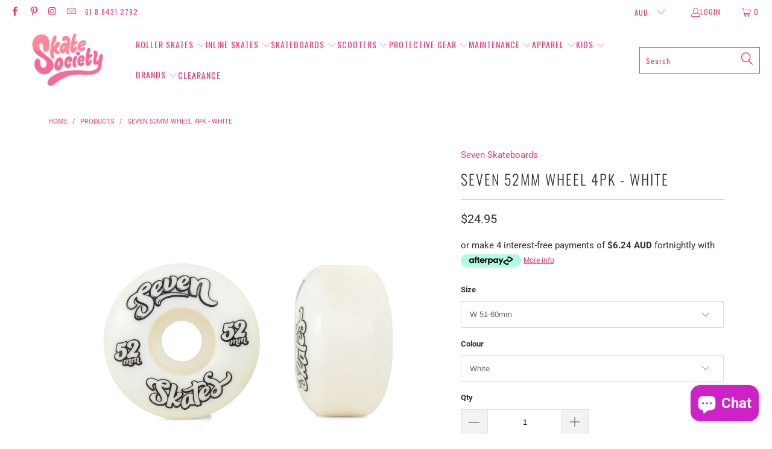

--- FILE ---
content_type: text/html; charset=utf-8
request_url: https://skatesociety.com.au/products/seven-52mm-wheel-4pk-white
body_size: 62446
content:

















 <!DOCTYPE html>
<html class="no-js no-touch" lang="en"> <head> <meta charset="utf-8"> <meta http-equiv="cleartype" content="on"> <meta name="robots" content="index,follow"> <!-- Mobile Specific Metas --> <meta name="HandheldFriendly" content="True"> <meta name="MobileOptimized" content="320"> <meta name="viewport" content="width=device-width,initial-scale=1"> <meta name="theme-color" content="#ffffff"> <title>
      Seven 52mm Wheel 4pk - White - Skate Society</title> <meta name="description" content="- Seven Skates Wheels - Size: 52mm (Contact Patch: 14mm) - Hardness: 100a - Pack of 4 - White Seven Skates brings you a set of buttery lil nuggs that go great at the park and will surely get you rolling!"/> <!-- Preconnect Domains --> <link rel="preconnect" href="https://fonts.shopifycdn.com" /> <link rel="preconnect" href="https://cdn.shopify.com" /> <link rel="preconnect" href="https://v.shopify.com" /> <link rel="preconnect" href="https://cdn.shopifycloud.com" /> <link rel="preconnect" href="https://monorail-edge.shopifysvc.com"> <!-- fallback for browsers that don't support preconnect --> <link rel="dns-prefetch" href="https://fonts.shopifycdn.com" /> <link rel="dns-prefetch" href="https://cdn.shopify.com" /> <link rel="dns-prefetch" href="https://v.shopify.com" /> <link rel="dns-prefetch" href="https://cdn.shopifycloud.com" /> <link rel="dns-prefetch" href="https://monorail-edge.shopifysvc.com"> <!-- Preload Assets --> <link rel="preload" href="//skatesociety.com.au/cdn/shop/t/147/assets/fancybox.css?v=19278034316635137701707795014" as="style"> <link rel="preload" href="//skatesociety.com.au/cdn/shop/t/147/assets/styles.css?v=77867092789628569981754215078" as="style"> <link rel="preload" href="//skatesociety.com.au/cdn/shop/t/147/assets/jquery.min.js?v=81049236547974671631707795014" as="script"> <link rel="preload" href="//skatesociety.com.au/cdn/shop/t/147/assets/vendors.js?v=51772124549495699811707795014" as="script"> <link rel="preload" href="//skatesociety.com.au/cdn/shop/t/147/assets/sections.js?v=110066090805402370721707795014" as="script"> <link rel="preload" href="//skatesociety.com.au/cdn/shop/t/147/assets/utilities.js?v=109419349990852918661707795014" as="script"> <link rel="preload" href="//skatesociety.com.au/cdn/shop/t/147/assets/app.js?v=127419284496061993481707795014" as="script"> <!-- Stylesheet for Fancybox library --> <link href="//skatesociety.com.au/cdn/shop/t/147/assets/fancybox.css?v=19278034316635137701707795014" rel="stylesheet" type="text/css" media="all" /> <!-- Stylesheets for Turbo --> <link href="//skatesociety.com.au/cdn/shop/t/147/assets/styles.css?v=77867092789628569981754215078" rel="stylesheet" type="text/css" media="all" /> <script>
      window.lazySizesConfig = window.lazySizesConfig || {};

      lazySizesConfig.expand = 300;
      lazySizesConfig.loadHidden = false;

      /*! lazysizes - v5.2.2 - bgset plugin */
      !function(e,t){var a=function(){t(e.lazySizes),e.removeEventListener("lazyunveilread",a,!0)};t=t.bind(null,e,e.document),"object"==typeof module&&module.exports?t(require("lazysizes")):"function"==typeof define&&define.amd?define(["lazysizes"],t):e.lazySizes?a():e.addEventListener("lazyunveilread",a,!0)}(window,function(e,z,g){"use strict";var c,y,b,f,i,s,n,v,m;e.addEventListener&&(c=g.cfg,y=/\s+/g,b=/\s*\|\s+|\s+\|\s*/g,f=/^(.+?)(?:\s+\[\s*(.+?)\s*\])(?:\s+\[\s*(.+?)\s*\])?$/,i=/^\s*\(*\s*type\s*:\s*(.+?)\s*\)*\s*$/,s=/\(|\)|'/,n={contain:1,cover:1},v=function(e,t){var a;t&&((a=t.match(i))&&a[1]?e.setAttribute("type",a[1]):e.setAttribute("media",c.customMedia[t]||t))},m=function(e){var t,a,i,r;e.target._lazybgset&&(a=(t=e.target)._lazybgset,(i=t.currentSrc||t.src)&&((r=g.fire(a,"bgsetproxy",{src:i,useSrc:s.test(i)?JSON.stringify(i):i})).defaultPrevented||(a.style.backgroundImage="url("+r.detail.useSrc+")")),t._lazybgsetLoading&&(g.fire(a,"_lazyloaded",{},!1,!0),delete t._lazybgsetLoading))},addEventListener("lazybeforeunveil",function(e){var t,a,i,r,s,n,l,d,o,u;!e.defaultPrevented&&(t=e.target.getAttribute("data-bgset"))&&(o=e.target,(u=z.createElement("img")).alt="",u._lazybgsetLoading=!0,e.detail.firesLoad=!0,a=t,i=o,r=u,s=z.createElement("picture"),n=i.getAttribute(c.sizesAttr),l=i.getAttribute("data-ratio"),d=i.getAttribute("data-optimumx"),i._lazybgset&&i._lazybgset.parentNode==i&&i.removeChild(i._lazybgset),Object.defineProperty(r,"_lazybgset",{value:i,writable:!0}),Object.defineProperty(i,"_lazybgset",{value:s,writable:!0}),a=a.replace(y," ").split(b),s.style.display="none",r.className=c.lazyClass,1!=a.length||n||(n="auto"),a.forEach(function(e){var t,a=z.createElement("source");n&&"auto"!=n&&a.setAttribute("sizes",n),(t=e.match(f))?(a.setAttribute(c.srcsetAttr,t[1]),v(a,t[2]),v(a,t[3])):a.setAttribute(c.srcsetAttr,e),s.appendChild(a)}),n&&(r.setAttribute(c.sizesAttr,n),i.removeAttribute(c.sizesAttr),i.removeAttribute("sizes")),d&&r.setAttribute("data-optimumx",d),l&&r.setAttribute("data-ratio",l),s.appendChild(r),i.appendChild(s),setTimeout(function(){g.loader.unveil(u),g.rAF(function(){g.fire(u,"_lazyloaded",{},!0,!0),u.complete&&m({target:u})})}))}),z.addEventListener("load",m,!0),e.addEventListener("lazybeforesizes",function(e){var t,a,i,r;e.detail.instance==g&&e.target._lazybgset&&e.detail.dataAttr&&(t=e.target._lazybgset,i=t,r=(getComputedStyle(i)||{getPropertyValue:function(){}}).getPropertyValue("background-size"),!n[r]&&n[i.style.backgroundSize]&&(r=i.style.backgroundSize),n[a=r]&&(e.target._lazysizesParentFit=a,g.rAF(function(){e.target.setAttribute("data-parent-fit",a),e.target._lazysizesParentFit&&delete e.target._lazysizesParentFit})))},!0),z.documentElement.addEventListener("lazybeforesizes",function(e){var t,a;!e.defaultPrevented&&e.target._lazybgset&&e.detail.instance==g&&(e.detail.width=(t=e.target._lazybgset,a=g.gW(t,t.parentNode),(!t._lazysizesWidth||a>t._lazysizesWidth)&&(t._lazysizesWidth=a),t._lazysizesWidth))}))});

      /*! lazysizes - v5.2.2 */
      !function(e){var t=function(u,D,f){"use strict";var k,H;if(function(){var e;var t={lazyClass:"lazyload",loadedClass:"lazyloaded",loadingClass:"lazyloading",preloadClass:"lazypreload",errorClass:"lazyerror",autosizesClass:"lazyautosizes",srcAttr:"data-src",srcsetAttr:"data-srcset",sizesAttr:"data-sizes",minSize:40,customMedia:{},init:true,expFactor:1.5,hFac:.8,loadMode:2,loadHidden:true,ricTimeout:0,throttleDelay:125};H=u.lazySizesConfig||u.lazysizesConfig||{};for(e in t){if(!(e in H)){H[e]=t[e]}}}(),!D||!D.getElementsByClassName){return{init:function(){},cfg:H,noSupport:true}}var O=D.documentElement,a=u.HTMLPictureElement,P="addEventListener",$="getAttribute",q=u[P].bind(u),I=u.setTimeout,U=u.requestAnimationFrame||I,l=u.requestIdleCallback,j=/^picture$/i,r=["load","error","lazyincluded","_lazyloaded"],i={},G=Array.prototype.forEach,J=function(e,t){if(!i[t]){i[t]=new RegExp("(\\s|^)"+t+"(\\s|$)")}return i[t].test(e[$]("class")||"")&&i[t]},K=function(e,t){if(!J(e,t)){e.setAttribute("class",(e[$]("class")||"").trim()+" "+t)}},Q=function(e,t){var i;if(i=J(e,t)){e.setAttribute("class",(e[$]("class")||"").replace(i," "))}},V=function(t,i,e){var a=e?P:"removeEventListener";if(e){V(t,i)}r.forEach(function(e){t[a](e,i)})},X=function(e,t,i,a,r){var n=D.createEvent("Event");if(!i){i={}}i.instance=k;n.initEvent(t,!a,!r);n.detail=i;e.dispatchEvent(n);return n},Y=function(e,t){var i;if(!a&&(i=u.picturefill||H.pf)){if(t&&t.src&&!e[$]("srcset")){e.setAttribute("srcset",t.src)}i({reevaluate:true,elements:[e]})}else if(t&&t.src){e.src=t.src}},Z=function(e,t){return(getComputedStyle(e,null)||{})[t]},s=function(e,t,i){i=i||e.offsetWidth;while(i<H.minSize&&t&&!e._lazysizesWidth){i=t.offsetWidth;t=t.parentNode}return i},ee=function(){var i,a;var t=[];var r=[];var n=t;var s=function(){var e=n;n=t.length?r:t;i=true;a=false;while(e.length){e.shift()()}i=false};var e=function(e,t){if(i&&!t){e.apply(this,arguments)}else{n.push(e);if(!a){a=true;(D.hidden?I:U)(s)}}};e._lsFlush=s;return e}(),te=function(i,e){return e?function(){ee(i)}:function(){var e=this;var t=arguments;ee(function(){i.apply(e,t)})}},ie=function(e){var i;var a=0;var r=H.throttleDelay;var n=H.ricTimeout;var t=function(){i=false;a=f.now();e()};var s=l&&n>49?function(){l(t,{timeout:n});if(n!==H.ricTimeout){n=H.ricTimeout}}:te(function(){I(t)},true);return function(e){var t;if(e=e===true){n=33}if(i){return}i=true;t=r-(f.now()-a);if(t<0){t=0}if(e||t<9){s()}else{I(s,t)}}},ae=function(e){var t,i;var a=99;var r=function(){t=null;e()};var n=function(){var e=f.now()-i;if(e<a){I(n,a-e)}else{(l||r)(r)}};return function(){i=f.now();if(!t){t=I(n,a)}}},e=function(){var v,m,c,h,e;var y,z,g,p,C,b,A;var n=/^img$/i;var d=/^iframe$/i;var E="onscroll"in u&&!/(gle|ing)bot/.test(navigator.userAgent);var _=0;var w=0;var N=0;var M=-1;var x=function(e){N--;if(!e||N<0||!e.target){N=0}};var W=function(e){if(A==null){A=Z(D.body,"visibility")=="hidden"}return A||!(Z(e.parentNode,"visibility")=="hidden"&&Z(e,"visibility")=="hidden")};var S=function(e,t){var i;var a=e;var r=W(e);g-=t;b+=t;p-=t;C+=t;while(r&&(a=a.offsetParent)&&a!=D.body&&a!=O){r=(Z(a,"opacity")||1)>0;if(r&&Z(a,"overflow")!="visible"){i=a.getBoundingClientRect();r=C>i.left&&p<i.right&&b>i.top-1&&g<i.bottom+1}}return r};var t=function(){var e,t,i,a,r,n,s,l,o,u,f,c;var d=k.elements;if((h=H.loadMode)&&N<8&&(e=d.length)){t=0;M++;for(;t<e;t++){if(!d[t]||d[t]._lazyRace){continue}if(!E||k.prematureUnveil&&k.prematureUnveil(d[t])){R(d[t]);continue}if(!(l=d[t][$]("data-expand"))||!(n=l*1)){n=w}if(!u){u=!H.expand||H.expand<1?O.clientHeight>500&&O.clientWidth>500?500:370:H.expand;k._defEx=u;f=u*H.expFactor;c=H.hFac;A=null;if(w<f&&N<1&&M>2&&h>2&&!D.hidden){w=f;M=0}else if(h>1&&M>1&&N<6){w=u}else{w=_}}if(o!==n){y=innerWidth+n*c;z=innerHeight+n;s=n*-1;o=n}i=d[t].getBoundingClientRect();if((b=i.bottom)>=s&&(g=i.top)<=z&&(C=i.right)>=s*c&&(p=i.left)<=y&&(b||C||p||g)&&(H.loadHidden||W(d[t]))&&(m&&N<3&&!l&&(h<3||M<4)||S(d[t],n))){R(d[t]);r=true;if(N>9){break}}else if(!r&&m&&!a&&N<4&&M<4&&h>2&&(v[0]||H.preloadAfterLoad)&&(v[0]||!l&&(b||C||p||g||d[t][$](H.sizesAttr)!="auto"))){a=v[0]||d[t]}}if(a&&!r){R(a)}}};var i=ie(t);var B=function(e){var t=e.target;if(t._lazyCache){delete t._lazyCache;return}x(e);K(t,H.loadedClass);Q(t,H.loadingClass);V(t,L);X(t,"lazyloaded")};var a=te(B);var L=function(e){a({target:e.target})};var T=function(t,i){try{t.contentWindow.location.replace(i)}catch(e){t.src=i}};var F=function(e){var t;var i=e[$](H.srcsetAttr);if(t=H.customMedia[e[$]("data-media")||e[$]("media")]){e.setAttribute("media",t)}if(i){e.setAttribute("srcset",i)}};var s=te(function(t,e,i,a,r){var n,s,l,o,u,f;if(!(u=X(t,"lazybeforeunveil",e)).defaultPrevented){if(a){if(i){K(t,H.autosizesClass)}else{t.setAttribute("sizes",a)}}s=t[$](H.srcsetAttr);n=t[$](H.srcAttr);if(r){l=t.parentNode;o=l&&j.test(l.nodeName||"")}f=e.firesLoad||"src"in t&&(s||n||o);u={target:t};K(t,H.loadingClass);if(f){clearTimeout(c);c=I(x,2500);V(t,L,true)}if(o){G.call(l.getElementsByTagName("source"),F)}if(s){t.setAttribute("srcset",s)}else if(n&&!o){if(d.test(t.nodeName)){T(t,n)}else{t.src=n}}if(r&&(s||o)){Y(t,{src:n})}}if(t._lazyRace){delete t._lazyRace}Q(t,H.lazyClass);ee(function(){var e=t.complete&&t.naturalWidth>1;if(!f||e){if(e){K(t,"ls-is-cached")}B(u);t._lazyCache=true;I(function(){if("_lazyCache"in t){delete t._lazyCache}},9)}if(t.loading=="lazy"){N--}},true)});var R=function(e){if(e._lazyRace){return}var t;var i=n.test(e.nodeName);var a=i&&(e[$](H.sizesAttr)||e[$]("sizes"));var r=a=="auto";if((r||!m)&&i&&(e[$]("src")||e.srcset)&&!e.complete&&!J(e,H.errorClass)&&J(e,H.lazyClass)){return}t=X(e,"lazyunveilread").detail;if(r){re.updateElem(e,true,e.offsetWidth)}e._lazyRace=true;N++;s(e,t,r,a,i)};var r=ae(function(){H.loadMode=3;i()});var l=function(){if(H.loadMode==3){H.loadMode=2}r()};var o=function(){if(m){return}if(f.now()-e<999){I(o,999);return}m=true;H.loadMode=3;i();q("scroll",l,true)};return{_:function(){e=f.now();k.elements=D.getElementsByClassName(H.lazyClass);v=D.getElementsByClassName(H.lazyClass+" "+H.preloadClass);q("scroll",i,true);q("resize",i,true);q("pageshow",function(e){if(e.persisted){var t=D.querySelectorAll("."+H.loadingClass);if(t.length&&t.forEach){U(function(){t.forEach(function(e){if(e.complete){R(e)}})})}}});if(u.MutationObserver){new MutationObserver(i).observe(O,{childList:true,subtree:true,attributes:true})}else{O[P]("DOMNodeInserted",i,true);O[P]("DOMAttrModified",i,true);setInterval(i,999)}q("hashchange",i,true);["focus","mouseover","click","load","transitionend","animationend"].forEach(function(e){D[P](e,i,true)});if(/d$|^c/.test(D.readyState)){o()}else{q("load",o);D[P]("DOMContentLoaded",i);I(o,2e4)}if(k.elements.length){t();ee._lsFlush()}else{i()}},checkElems:i,unveil:R,_aLSL:l}}(),re=function(){var i;var n=te(function(e,t,i,a){var r,n,s;e._lazysizesWidth=a;a+="px";e.setAttribute("sizes",a);if(j.test(t.nodeName||"")){r=t.getElementsByTagName("source");for(n=0,s=r.length;n<s;n++){r[n].setAttribute("sizes",a)}}if(!i.detail.dataAttr){Y(e,i.detail)}});var a=function(e,t,i){var a;var r=e.parentNode;if(r){i=s(e,r,i);a=X(e,"lazybeforesizes",{width:i,dataAttr:!!t});if(!a.defaultPrevented){i=a.detail.width;if(i&&i!==e._lazysizesWidth){n(e,r,a,i)}}}};var e=function(){var e;var t=i.length;if(t){e=0;for(;e<t;e++){a(i[e])}}};var t=ae(e);return{_:function(){i=D.getElementsByClassName(H.autosizesClass);q("resize",t)},checkElems:t,updateElem:a}}(),t=function(){if(!t.i&&D.getElementsByClassName){t.i=true;re._();e._()}};return I(function(){H.init&&t()}),k={cfg:H,autoSizer:re,loader:e,init:t,uP:Y,aC:K,rC:Q,hC:J,fire:X,gW:s,rAF:ee}}(e,e.document,Date);e.lazySizes=t,"object"==typeof module&&module.exports&&(module.exports=t)}("undefined"!=typeof window?window:{});</script> <!-- Icons --> <link rel="shortcut icon" type="image/x-icon" href="//skatesociety.com.au/cdn/shop/files/Favicon_Skate_Society_1_180x180.png?v=1627907715"> <link rel="apple-touch-icon" href="//skatesociety.com.au/cdn/shop/files/Favicon_Skate_Society_1_180x180.png?v=1627907715"/> <link rel="apple-touch-icon" sizes="57x57" href="//skatesociety.com.au/cdn/shop/files/Favicon_Skate_Society_1_57x57.png?v=1627907715"/> <link rel="apple-touch-icon" sizes="60x60" href="//skatesociety.com.au/cdn/shop/files/Favicon_Skate_Society_1_60x60.png?v=1627907715"/> <link rel="apple-touch-icon" sizes="72x72" href="//skatesociety.com.au/cdn/shop/files/Favicon_Skate_Society_1_72x72.png?v=1627907715"/> <link rel="apple-touch-icon" sizes="76x76" href="//skatesociety.com.au/cdn/shop/files/Favicon_Skate_Society_1_76x76.png?v=1627907715"/> <link rel="apple-touch-icon" sizes="114x114" href="//skatesociety.com.au/cdn/shop/files/Favicon_Skate_Society_1_114x114.png?v=1627907715"/> <link rel="apple-touch-icon" sizes="180x180" href="//skatesociety.com.au/cdn/shop/files/Favicon_Skate_Society_1_180x180.png?v=1627907715"/> <link rel="apple-touch-icon" sizes="228x228" href="//skatesociety.com.au/cdn/shop/files/Favicon_Skate_Society_1_228x228.png?v=1627907715"/> <link rel="canonical" href="https://skatesociety.com.au/products/seven-52mm-wheel-4pk-white"/> <script src="//skatesociety.com.au/cdn/shop/t/147/assets/jquery.min.js?v=81049236547974671631707795014" defer></script> <script type="text/javascript" src="/services/javascripts/currencies.js" data-no-instant></script> <script src="//skatesociety.com.au/cdn/shop/t/147/assets/currencies.js?v=63035159355332271981707795014" defer></script> <script>
      window.PXUTheme = window.PXUTheme || {};
      window.PXUTheme.version = '8.0.1';
      window.PXUTheme.name = 'Turbo';</script>
    


    
<template id="price-ui"><span class="price " data-price></span><span class="compare-at-price" data-compare-at-price></span><span class="unit-pricing" data-unit-pricing></span></template> <template id="price-ui-badge"><div class="price-ui-badge__sticker price-ui-badge__sticker--"> <span class="price-ui-badge__sticker-text" data-badge></span></div></template> <template id="price-ui__price"><span class="money" data-price></span></template> <template id="price-ui__price-range"><span class="price-min" data-price-min><span class="money" data-price></span></span> - <span class="price-max" data-price-max><span class="money" data-price></span></span></template> <template id="price-ui__unit-pricing"><span class="unit-quantity" data-unit-quantity></span> | <span class="unit-price" data-unit-price><span class="money" data-price></span></span> / <span class="unit-measurement" data-unit-measurement></span></template> <template id="price-ui-badge__percent-savings-range">Save up to <span data-price-percent></span>%</template> <template id="price-ui-badge__percent-savings">Save <span data-price-percent></span>%</template> <template id="price-ui-badge__price-savings-range">Save up to <span class="money" data-price></span></template> <template id="price-ui-badge__price-savings">Save <span class="money" data-price></span></template> <template id="price-ui-badge__on-sale">Sale</template> <template id="price-ui-badge__sold-out">Sold out</template> <template id="price-ui-badge__in-stock">In stock</template> <script>
      
window.PXUTheme = window.PXUTheme || {};


window.PXUTheme.theme_settings = {};
window.PXUTheme.currency = {};
window.PXUTheme.routes = window.PXUTheme.routes || {};


window.PXUTheme.theme_settings.display_tos_checkbox = false;
window.PXUTheme.theme_settings.go_to_checkout = true;
window.PXUTheme.theme_settings.cart_action = "ajax";
window.PXUTheme.theme_settings.cart_shipping_calculator = true;


window.PXUTheme.theme_settings.collection_swatches = false;
window.PXUTheme.theme_settings.collection_secondary_image = false;


window.PXUTheme.currency.show_multiple_currencies = true;
window.PXUTheme.currency.shop_currency = "AUD";
window.PXUTheme.currency.default_currency = "AUD";
window.PXUTheme.currency.display_format = "money_format";
window.PXUTheme.currency.money_format = "${{amount}}";
window.PXUTheme.currency.money_format_no_currency = "${{amount}}";
window.PXUTheme.currency.money_format_currency = "${{amount}} AUD";
window.PXUTheme.currency.native_multi_currency = true;
window.PXUTheme.currency.iso_code = "AUD";
window.PXUTheme.currency.symbol = "$";


window.PXUTheme.theme_settings.display_inventory_left = false;
window.PXUTheme.theme_settings.inventory_threshold = 10;
window.PXUTheme.theme_settings.limit_quantity = false;


window.PXUTheme.theme_settings.menu_position = "inline";


window.PXUTheme.theme_settings.newsletter_popup = false;
window.PXUTheme.theme_settings.newsletter_popup_days = "0";
window.PXUTheme.theme_settings.newsletter_popup_mobile = true;
window.PXUTheme.theme_settings.newsletter_popup_seconds = 2;


window.PXUTheme.theme_settings.pagination_type = "basic_pagination";


window.PXUTheme.theme_settings.enable_shopify_collection_badges = false;
window.PXUTheme.theme_settings.quick_shop_thumbnail_position = "bottom-thumbnails";
window.PXUTheme.theme_settings.product_form_style = "select";
window.PXUTheme.theme_settings.sale_banner_enabled = true;
window.PXUTheme.theme_settings.display_savings = true;
window.PXUTheme.theme_settings.display_sold_out_price = false;
window.PXUTheme.theme_settings.free_text = "Free";
window.PXUTheme.theme_settings.video_looping = null;
window.PXUTheme.theme_settings.quick_shop_style = "popup";
window.PXUTheme.theme_settings.hover_enabled = false;


window.PXUTheme.routes.cart_url = "/cart";
window.PXUTheme.routes.root_url = "/";
window.PXUTheme.routes.search_url = "/search";
window.PXUTheme.routes.all_products_collection_url = "/collections/all";


window.PXUTheme.theme_settings.image_loading_style = "blur-up";


window.PXUTheme.theme_settings.search_option = "everything";
window.PXUTheme.theme_settings.search_items_to_display = 5;
window.PXUTheme.theme_settings.enable_autocomplete = true;


window.PXUTheme.theme_settings.page_dots_enabled = false;
window.PXUTheme.theme_settings.slideshow_arrow_size = "light";


window.PXUTheme.theme_settings.quick_shop_enabled = true;


window.PXUTheme.translation = {};


window.PXUTheme.translation.agree_to_terms_warning = "You must agree with the terms and conditions to checkout.";
window.PXUTheme.translation.one_item_left = "item left";
window.PXUTheme.translation.items_left_text = "items left";
window.PXUTheme.translation.cart_savings_text = "Total Savings";
window.PXUTheme.translation.cart_discount_text = "Discount";
window.PXUTheme.translation.cart_subtotal_text = "Subtotal";
window.PXUTheme.translation.cart_remove_text = "Remove";
window.PXUTheme.translation.cart_free_text = "Free";


window.PXUTheme.translation.newsletter_success_text = "Thank you for joining our mailing list!";


window.PXUTheme.translation.notify_email = "Enter your email address...";
window.PXUTheme.translation.notify_email_value = "Translation missing: en.contact.fields.email";
window.PXUTheme.translation.notify_email_send = "Send";
window.PXUTheme.translation.notify_message_first = "Please notify me when ";
window.PXUTheme.translation.notify_message_last = " becomes available - ";
window.PXUTheme.translation.notify_success_text = "Thanks! We will notify you when this product becomes available!";


window.PXUTheme.translation.add_to_cart = "Add to Cart";
window.PXUTheme.translation.coming_soon_text = "Coming Soon";
window.PXUTheme.translation.sold_out_text = "Sold Out";
window.PXUTheme.translation.sale_text = "Sale";
window.PXUTheme.translation.savings_text = "You Save";
window.PXUTheme.translation.from_text = "from";
window.PXUTheme.translation.new_text = "New";
window.PXUTheme.translation.pre_order_text = "Pre-Order";
window.PXUTheme.translation.unavailable_text = "Unavailable";


window.PXUTheme.translation.all_results = "View all results";
window.PXUTheme.translation.no_results = "Sorry, no results!";


window.PXUTheme.media_queries = {};
window.PXUTheme.media_queries.small = window.matchMedia( "(max-width: 480px)" );
window.PXUTheme.media_queries.medium = window.matchMedia( "(max-width: 798px)" );
window.PXUTheme.media_queries.large = window.matchMedia( "(min-width: 799px)" );
window.PXUTheme.media_queries.larger = window.matchMedia( "(min-width: 960px)" );
window.PXUTheme.media_queries.xlarge = window.matchMedia( "(min-width: 1200px)" );
window.PXUTheme.media_queries.ie10 = window.matchMedia( "all and (-ms-high-contrast: none), (-ms-high-contrast: active)" );
window.PXUTheme.media_queries.tablet = window.matchMedia( "only screen and (min-width: 799px) and (max-width: 1024px)" );
window.PXUTheme.media_queries.mobile_and_tablet = window.matchMedia( "(max-width: 1024px)" );</script> <script src="//skatesociety.com.au/cdn/shop/t/147/assets/vendors.js?v=51772124549495699811707795014" defer></script> <script src="//skatesociety.com.au/cdn/shop/t/147/assets/sections.js?v=110066090805402370721707795014" defer></script> <script src="//skatesociety.com.au/cdn/shop/t/147/assets/utilities.js?v=109419349990852918661707795014" defer></script> <script src="//skatesociety.com.au/cdn/shop/t/147/assets/app.js?v=127419284496061993481707795014" defer></script> <script src="//skatesociety.com.au/cdn/shop/t/147/assets/instantclick.min.js?v=20092422000980684151707795014" data-no-instant defer></script> <script data-no-instant>
        window.addEventListener('DOMContentLoaded', function() {

          function inIframe() {
            try {
              return window.self !== window.top;
            } catch (e) {
              return true;
            }
          }

          if (!inIframe()){
            InstantClick.on('change', function() {

              $('head script[src*="shopify"]').each(function() {
                var script = document.createElement('script');
                script.type = 'text/javascript';
                script.src = $(this).attr('src');

                $('body').append(script);
              });

              $('body').removeClass('fancybox-active');
              $.fancybox.destroy();

              InstantClick.init();

            });
          }
        });</script> <script></script> <script>
  const boostSDAssetFileURL = "\/\/skatesociety.com.au\/cdn\/shop\/t\/147\/assets\/boost_sd_assets_file_url.gif?31492";
  window.boostSDAssetFileURL = boostSDAssetFileURL;

  if (window.boostSDAppConfig) {
    window.boostSDAppConfig.generalSettings.custom_js_asset_url = "//skatesociety.com.au/cdn/shop/t/147/assets/boost-sd-custom.js?v=160962118398746674481707796296";
    window.boostSDAppConfig.generalSettings.custom_css_asset_url = "//skatesociety.com.au/cdn/shop/t/147/assets/boost-sd-custom.css?v=72809539502277619291707796296";
  }

  
</script> <script>window.performance && window.performance.mark && window.performance.mark('shopify.content_for_header.start');</script><meta name="facebook-domain-verification" content="u82lzsotwyzndr07u91v8fprzeb963">
<meta name="google-site-verification" content="5Z4Un77kPwwVUgQDAi0ckFh3kuCoWqHXoxI2KVVxuaM">
<meta id="shopify-digital-wallet" name="shopify-digital-wallet" content="/2556291/digital_wallets/dialog">
<meta name="shopify-checkout-api-token" content="d5d82d36354a52ee1648ef20b304633c">
<meta id="in-context-paypal-metadata" data-shop-id="2556291" data-venmo-supported="false" data-environment="production" data-locale="en_US" data-paypal-v4="true" data-currency="AUD">
<link rel="alternate" type="application/json+oembed" href="https://skatesociety.com.au/products/seven-52mm-wheel-4pk-white.oembed">
<script async="async" src="/checkouts/internal/preloads.js?locale=en-AU"></script>
<link rel="preconnect" href="https://shop.app" crossorigin="anonymous">
<script async="async" src="https://shop.app/checkouts/internal/preloads.js?locale=en-AU&shop_id=2556291" crossorigin="anonymous"></script>
<script id="apple-pay-shop-capabilities" type="application/json">{"shopId":2556291,"countryCode":"AU","currencyCode":"AUD","merchantCapabilities":["supports3DS"],"merchantId":"gid:\/\/shopify\/Shop\/2556291","merchantName":"Skate Society","requiredBillingContactFields":["postalAddress","email","phone"],"requiredShippingContactFields":["postalAddress","email","phone"],"shippingType":"shipping","supportedNetworks":["visa","masterCard","amex","jcb"],"total":{"type":"pending","label":"Skate Society","amount":"1.00"},"shopifyPaymentsEnabled":true,"supportsSubscriptions":true}</script>
<script id="shopify-features" type="application/json">{"accessToken":"d5d82d36354a52ee1648ef20b304633c","betas":["rich-media-storefront-analytics"],"domain":"skatesociety.com.au","predictiveSearch":true,"shopId":2556291,"locale":"en"}</script>
<script>var Shopify = Shopify || {};
Shopify.shop = "skatescool-shop.myshopify.com";
Shopify.locale = "en";
Shopify.currency = {"active":"AUD","rate":"1.0"};
Shopify.country = "AU";
Shopify.theme = {"name":"New theme update","id":139522539742,"schema_name":"Turbo","schema_version":"8.0.1","theme_store_id":null,"role":"main"};
Shopify.theme.handle = "null";
Shopify.theme.style = {"id":null,"handle":null};
Shopify.cdnHost = "skatesociety.com.au/cdn";
Shopify.routes = Shopify.routes || {};
Shopify.routes.root = "/";</script>
<script type="module">!function(o){(o.Shopify=o.Shopify||{}).modules=!0}(window);</script>
<script>!function(o){function n(){var o=[];function n(){o.push(Array.prototype.slice.apply(arguments))}return n.q=o,n}var t=o.Shopify=o.Shopify||{};t.loadFeatures=n(),t.autoloadFeatures=n()}(window);</script>
<script>
  window.ShopifyPay = window.ShopifyPay || {};
  window.ShopifyPay.apiHost = "shop.app\/pay";
  window.ShopifyPay.redirectState = null;
</script>
<script id="shop-js-analytics" type="application/json">{"pageType":"product"}</script>
<script defer="defer" async type="module" src="//skatesociety.com.au/cdn/shopifycloud/shop-js/modules/v2/client.init-shop-cart-sync_IZsNAliE.en.esm.js"></script>
<script defer="defer" async type="module" src="//skatesociety.com.au/cdn/shopifycloud/shop-js/modules/v2/chunk.common_0OUaOowp.esm.js"></script>
<script type="module">
  await import("//skatesociety.com.au/cdn/shopifycloud/shop-js/modules/v2/client.init-shop-cart-sync_IZsNAliE.en.esm.js");
await import("//skatesociety.com.au/cdn/shopifycloud/shop-js/modules/v2/chunk.common_0OUaOowp.esm.js");

  window.Shopify.SignInWithShop?.initShopCartSync?.({"fedCMEnabled":true,"windoidEnabled":true});

</script>
<script>
  window.Shopify = window.Shopify || {};
  if (!window.Shopify.featureAssets) window.Shopify.featureAssets = {};
  window.Shopify.featureAssets['shop-js'] = {"shop-cart-sync":["modules/v2/client.shop-cart-sync_DLOhI_0X.en.esm.js","modules/v2/chunk.common_0OUaOowp.esm.js"],"init-fed-cm":["modules/v2/client.init-fed-cm_C6YtU0w6.en.esm.js","modules/v2/chunk.common_0OUaOowp.esm.js"],"shop-button":["modules/v2/client.shop-button_BCMx7GTG.en.esm.js","modules/v2/chunk.common_0OUaOowp.esm.js"],"shop-cash-offers":["modules/v2/client.shop-cash-offers_BT26qb5j.en.esm.js","modules/v2/chunk.common_0OUaOowp.esm.js","modules/v2/chunk.modal_CGo_dVj3.esm.js"],"init-windoid":["modules/v2/client.init-windoid_B9PkRMql.en.esm.js","modules/v2/chunk.common_0OUaOowp.esm.js"],"init-shop-email-lookup-coordinator":["modules/v2/client.init-shop-email-lookup-coordinator_DZkqjsbU.en.esm.js","modules/v2/chunk.common_0OUaOowp.esm.js"],"shop-toast-manager":["modules/v2/client.shop-toast-manager_Di2EnuM7.en.esm.js","modules/v2/chunk.common_0OUaOowp.esm.js"],"shop-login-button":["modules/v2/client.shop-login-button_BtqW_SIO.en.esm.js","modules/v2/chunk.common_0OUaOowp.esm.js","modules/v2/chunk.modal_CGo_dVj3.esm.js"],"avatar":["modules/v2/client.avatar_BTnouDA3.en.esm.js"],"pay-button":["modules/v2/client.pay-button_CWa-C9R1.en.esm.js","modules/v2/chunk.common_0OUaOowp.esm.js"],"init-shop-cart-sync":["modules/v2/client.init-shop-cart-sync_IZsNAliE.en.esm.js","modules/v2/chunk.common_0OUaOowp.esm.js"],"init-customer-accounts":["modules/v2/client.init-customer-accounts_DenGwJTU.en.esm.js","modules/v2/client.shop-login-button_BtqW_SIO.en.esm.js","modules/v2/chunk.common_0OUaOowp.esm.js","modules/v2/chunk.modal_CGo_dVj3.esm.js"],"init-shop-for-new-customer-accounts":["modules/v2/client.init-shop-for-new-customer-accounts_JdHXxpS9.en.esm.js","modules/v2/client.shop-login-button_BtqW_SIO.en.esm.js","modules/v2/chunk.common_0OUaOowp.esm.js","modules/v2/chunk.modal_CGo_dVj3.esm.js"],"init-customer-accounts-sign-up":["modules/v2/client.init-customer-accounts-sign-up_D6__K_p8.en.esm.js","modules/v2/client.shop-login-button_BtqW_SIO.en.esm.js","modules/v2/chunk.common_0OUaOowp.esm.js","modules/v2/chunk.modal_CGo_dVj3.esm.js"],"checkout-modal":["modules/v2/client.checkout-modal_C_ZQDY6s.en.esm.js","modules/v2/chunk.common_0OUaOowp.esm.js","modules/v2/chunk.modal_CGo_dVj3.esm.js"],"shop-follow-button":["modules/v2/client.shop-follow-button_XetIsj8l.en.esm.js","modules/v2/chunk.common_0OUaOowp.esm.js","modules/v2/chunk.modal_CGo_dVj3.esm.js"],"lead-capture":["modules/v2/client.lead-capture_DvA72MRN.en.esm.js","modules/v2/chunk.common_0OUaOowp.esm.js","modules/v2/chunk.modal_CGo_dVj3.esm.js"],"shop-login":["modules/v2/client.shop-login_ClXNxyh6.en.esm.js","modules/v2/chunk.common_0OUaOowp.esm.js","modules/v2/chunk.modal_CGo_dVj3.esm.js"],"payment-terms":["modules/v2/client.payment-terms_CNlwjfZz.en.esm.js","modules/v2/chunk.common_0OUaOowp.esm.js","modules/v2/chunk.modal_CGo_dVj3.esm.js"]};
</script>
<script>(function() {
  var isLoaded = false;
  function asyncLoad() {
    if (isLoaded) return;
    isLoaded = true;
    var urls = ["https:\/\/cdn.recovermycart.com\/scripts\/keepcart\/CartJS.min.js?shop=skatescool-shop.myshopify.com\u0026shop=skatescool-shop.myshopify.com","https:\/\/app2.ogo.com.au\/Shop\/GetTextOverImageScript?shop=skatescool-shop.myshopify.com","https:\/\/shopify-widget.route.com\/shopify.widget.js?shop=skatescool-shop.myshopify.com","https:\/\/na.shgcdn3.com\/pixel-collector.js?shop=skatescool-shop.myshopify.com","https:\/\/script.pop-convert.com\/new-micro\/production.pc.min.js?unique_id=skatescool-shop.myshopify.com\u0026shop=skatescool-shop.myshopify.com","https:\/\/cdn.s3.pop-convert.com\/pcjs.production.min.js?unique_id=skatescool-shop.myshopify.com\u0026shop=skatescool-shop.myshopify.com"];
    for (var i = 0; i <urls.length; i++) {
      var s = document.createElement('script');
      s.type = 'text/javascript';
      s.async = true;
      s.src = urls[i];
      var x = document.getElementsByTagName('script')[0];
      x.parentNode.insertBefore(s, x);
    }
  };
  if(window.attachEvent) {
    window.attachEvent('onload', asyncLoad);
  } else {
    window.addEventListener('load', asyncLoad, false);
  }
})();</script>
<script id="__st">var __st={"a":2556291,"offset":37800,"reqid":"ed4f8128-5a07-4e37-a0af-ac39a4bbc738-1768413226","pageurl":"skatesociety.com.au\/products\/seven-52mm-wheel-4pk-white","u":"b2265e677839","p":"product","rtyp":"product","rid":8032286834910};</script>
<script>window.ShopifyPaypalV4VisibilityTracking = true;</script>
<script id="captcha-bootstrap">!function(){'use strict';const t='contact',e='account',n='new_comment',o=[[t,t],['blogs',n],['comments',n],[t,'customer']],c=[[e,'customer_login'],[e,'guest_login'],[e,'recover_customer_password'],[e,'create_customer']],r=t=>t.map((([t,e])=>`form[action*='/${t}']:not([data-nocaptcha='true']) input[name='form_type'][value='${e}']`)).join(','),a=t=>()=>t?[...document.querySelectorAll(t)].map((t=>t.form)):[];function s(){const t=[...o],e=r(t);return a(e)}const i='password',u='form_key',d=['recaptcha-v3-token','g-recaptcha-response','h-captcha-response',i],f=()=>{try{return window.sessionStorage}catch{return}},m='__shopify_v',_=t=>t.elements[u];function p(t,e,n=!1){try{const o=window.sessionStorage,c=JSON.parse(o.getItem(e)),{data:r}=function(t){const{data:e,action:n}=t;return t[m]||n?{data:e,action:n}:{data:t,action:n}}(c);for(const[e,n]of Object.entries(r))t.elements[e]&&(t.elements[e].value=n);n&&o.removeItem(e)}catch(o){console.error('form repopulation failed',{error:o})}}const l='form_type',E='cptcha';function T(t){t.dataset[E]=!0}const w=window,h=w.document,L='Shopify',v='ce_forms',y='captcha';let A=!1;((t,e)=>{const n=(g='f06e6c50-85a8-45c8-87d0-21a2b65856fe',I='https://cdn.shopify.com/shopifycloud/storefront-forms-hcaptcha/ce_storefront_forms_captcha_hcaptcha.v1.5.2.iife.js',D={infoText:'Protected by hCaptcha',privacyText:'Privacy',termsText:'Terms'},(t,e,n)=>{const o=w[L][v],c=o.bindForm;if(c)return c(t,g,e,D).then(n);var r;o.q.push([[t,g,e,D],n]),r=I,A||(h.body.append(Object.assign(h.createElement('script'),{id:'captcha-provider',async:!0,src:r})),A=!0)});var g,I,D;w[L]=w[L]||{},w[L][v]=w[L][v]||{},w[L][v].q=[],w[L][y]=w[L][y]||{},w[L][y].protect=function(t,e){n(t,void 0,e),T(t)},Object.freeze(w[L][y]),function(t,e,n,w,h,L){const[v,y,A,g]=function(t,e,n){const i=e?o:[],u=t?c:[],d=[...i,...u],f=r(d),m=r(i),_=r(d.filter((([t,e])=>n.includes(e))));return[a(f),a(m),a(_),s()]}(w,h,L),I=t=>{const e=t.target;return e instanceof HTMLFormElement?e:e&&e.form},D=t=>v().includes(t);t.addEventListener('submit',(t=>{const e=I(t);if(!e)return;const n=D(e)&&!e.dataset.hcaptchaBound&&!e.dataset.recaptchaBound,o=_(e),c=g().includes(e)&&(!o||!o.value);(n||c)&&t.preventDefault(),c&&!n&&(function(t){try{if(!f())return;!function(t){const e=f();if(!e)return;const n=_(t);if(!n)return;const o=n.value;o&&e.removeItem(o)}(t);const e=Array.from(Array(32),(()=>Math.random().toString(36)[2])).join('');!function(t,e){_(t)||t.append(Object.assign(document.createElement('input'),{type:'hidden',name:u})),t.elements[u].value=e}(t,e),function(t,e){const n=f();if(!n)return;const o=[...t.querySelectorAll(`input[type='${i}']`)].map((({name:t})=>t)),c=[...d,...o],r={};for(const[a,s]of new FormData(t).entries())c.includes(a)||(r[a]=s);n.setItem(e,JSON.stringify({[m]:1,action:t.action,data:r}))}(t,e)}catch(e){console.error('failed to persist form',e)}}(e),e.submit())}));const S=(t,e)=>{t&&!t.dataset[E]&&(n(t,e.some((e=>e===t))),T(t))};for(const o of['focusin','change'])t.addEventListener(o,(t=>{const e=I(t);D(e)&&S(e,y())}));const B=e.get('form_key'),M=e.get(l),P=B&&M;t.addEventListener('DOMContentLoaded',(()=>{const t=y();if(P)for(const e of t)e.elements[l].value===M&&p(e,B);[...new Set([...A(),...v().filter((t=>'true'===t.dataset.shopifyCaptcha))])].forEach((e=>S(e,t)))}))}(h,new URLSearchParams(w.location.search),n,t,e,['guest_login'])})(!0,!0)}();</script>
<script integrity="sha256-4kQ18oKyAcykRKYeNunJcIwy7WH5gtpwJnB7kiuLZ1E=" data-source-attribution="shopify.loadfeatures" defer="defer" src="//skatesociety.com.au/cdn/shopifycloud/storefront/assets/storefront/load_feature-a0a9edcb.js" crossorigin="anonymous"></script>
<script crossorigin="anonymous" defer="defer" src="//skatesociety.com.au/cdn/shopifycloud/storefront/assets/shopify_pay/storefront-65b4c6d7.js?v=20250812"></script>
<script data-source-attribution="shopify.dynamic_checkout.dynamic.init">var Shopify=Shopify||{};Shopify.PaymentButton=Shopify.PaymentButton||{isStorefrontPortableWallets:!0,init:function(){window.Shopify.PaymentButton.init=function(){};var t=document.createElement("script");t.src="https://skatesociety.com.au/cdn/shopifycloud/portable-wallets/latest/portable-wallets.en.js",t.type="module",document.head.appendChild(t)}};
</script>
<script data-source-attribution="shopify.dynamic_checkout.buyer_consent">
  function portableWalletsHideBuyerConsent(e){var t=document.getElementById("shopify-buyer-consent"),n=document.getElementById("shopify-subscription-policy-button");t&&n&&(t.classList.add("hidden"),t.setAttribute("aria-hidden","true"),n.removeEventListener("click",e))}function portableWalletsShowBuyerConsent(e){var t=document.getElementById("shopify-buyer-consent"),n=document.getElementById("shopify-subscription-policy-button");t&&n&&(t.classList.remove("hidden"),t.removeAttribute("aria-hidden"),n.addEventListener("click",e))}window.Shopify?.PaymentButton&&(window.Shopify.PaymentButton.hideBuyerConsent=portableWalletsHideBuyerConsent,window.Shopify.PaymentButton.showBuyerConsent=portableWalletsShowBuyerConsent);
</script>
<script>
  function portableWalletsCleanup(e){e&&e.src&&console.error("Failed to load portable wallets script "+e.src);var t=document.querySelectorAll("shopify-accelerated-checkout .shopify-payment-button__skeleton, shopify-accelerated-checkout-cart .wallet-cart-button__skeleton"),e=document.getElementById("shopify-buyer-consent");for(let e=0;e<t.length;e++)t[e].remove();e&&e.remove()}function portableWalletsNotLoadedAsModule(e){e instanceof ErrorEvent&&"string"==typeof e.message&&e.message.includes("import.meta")&&"string"==typeof e.filename&&e.filename.includes("portable-wallets")&&(window.removeEventListener("error",portableWalletsNotLoadedAsModule),window.Shopify.PaymentButton.failedToLoad=e,"loading"===document.readyState?document.addEventListener("DOMContentLoaded",window.Shopify.PaymentButton.init):window.Shopify.PaymentButton.init())}window.addEventListener("error",portableWalletsNotLoadedAsModule);
</script>

<script type="module" src="https://skatesociety.com.au/cdn/shopifycloud/portable-wallets/latest/portable-wallets.en.js" onError="portableWalletsCleanup(this)" crossorigin="anonymous"></script>
<script nomodule>
  document.addEventListener("DOMContentLoaded", portableWalletsCleanup);
</script>

<link id="shopify-accelerated-checkout-styles" rel="stylesheet" media="screen" href="https://skatesociety.com.au/cdn/shopifycloud/portable-wallets/latest/accelerated-checkout-backwards-compat.css" crossorigin="anonymous">
<style id="shopify-accelerated-checkout-cart">
        #shopify-buyer-consent {
  margin-top: 1em;
  display: inline-block;
  width: 100%;
}

#shopify-buyer-consent.hidden {
  display: none;
}

#shopify-subscription-policy-button {
  background: none;
  border: none;
  padding: 0;
  text-decoration: underline;
  font-size: inherit;
  cursor: pointer;
}

#shopify-subscription-policy-button::before {
  box-shadow: none;
}

      </style>

<script>window.performance && window.performance.mark && window.performance.mark('shopify.content_for_header.end');</script> <script type="text/javascript">
    
      window.__shgMoneyFormat = window.__shgMoneyFormat || {"AUD":{"currency":"AUD","currency_symbol":"$","currency_symbol_location":"left","decimal_places":2,"decimal_separator":".","thousands_separator":","},"CAD":{"currency":"CAD","currency_symbol":"$","currency_symbol_location":"left","decimal_places":2,"decimal_separator":".","thousands_separator":","},"GBP":{"currency":"GBP","currency_symbol":"£","currency_symbol_location":"left","decimal_places":2,"decimal_separator":".","thousands_separator":","},"USD":{"currency":"USD","currency_symbol":"$","currency_symbol_location":"left","decimal_places":2,"decimal_separator":".","thousands_separator":","}};
    
    window.__shgCurrentCurrencyCode = window.__shgCurrentCurrencyCode || {
      currency: "AUD",
      currency_symbol: "$",
      decimal_separator: ".",
      thousands_separator: ",",
      decimal_places: 2,
      currency_symbol_location: "left"
    };</script>




    

<meta name="author" content="Skate Society">
<meta property="og:url" content="https://skatesociety.com.au/products/seven-52mm-wheel-4pk-white">
<meta property="og:site_name" content="Skate Society"> <meta property="og:type" content="product"> <meta property="og:title" content="Seven 52mm Wheel 4pk - White"> <meta property="og:image" content="https://skatesociety.com.au/cdn/shop/files/183839_600x.jpg?v=1684291142"> <meta property="og:image:secure_url" content="https://skatesociety.com.au/cdn/shop/files/183839_600x.jpg?v=1684291142"> <meta property="og:image:width" content="1100"> <meta property="og:image:height" content="1100"> <meta property="product:price:amount" content="24.95"> <meta property="product:price:currency" content="AUD"> <meta property="og:description" content="- Seven Skates Wheels - Size: 52mm (Contact Patch: 14mm) - Hardness: 100a - Pack of 4 - White Seven Skates brings you a set of buttery lil nuggs that go great at the park and will surely get you rolling!">




<meta name="twitter:card" content="summary"> <meta name="twitter:title" content="Seven 52mm Wheel 4pk - White"> <meta name="twitter:description" content="
- Seven Skates Wheels
- Size: 52mm (Contact Patch: 14mm)
- Hardness: 100a
- Pack of 4
- White

Seven Skates brings you a set of buttery lil nuggs that go great at the park and will surely get you rolling!"> <meta name="twitter:image" content="https://skatesociety.com.au/cdn/shop/files/183839_240x.jpg?v=1684291142"> <meta name="twitter:image:width" content="240"> <meta name="twitter:image:height" content="240"> <meta name="twitter:image:alt" content="Seven 52mm Wheel 4pk - White"> <!-- Google tag (gtag.js) -->
<script async src="https://www.googletagmanager.com/gtag/js?id=G-1GXW3BVKTQ"></script>
<script>
  window.dataLayer = window.dataLayer || [];
  function gtag(){dataLayer.push(arguments);}
  gtag('js', new Date());

  gtag('config', 'G-1GXW3BVKTQ');
</script><!-- BEGIN app block: shopify://apps/klaviyo-email-marketing-sms/blocks/klaviyo-onsite-embed/2632fe16-c075-4321-a88b-50b567f42507 -->












  <script async src="https://static.klaviyo.com/onsite/js/RUd2RV/klaviyo.js?company_id=RUd2RV"></script>
  <script>!function(){if(!window.klaviyo){window._klOnsite=window._klOnsite||[];try{window.klaviyo=new Proxy({},{get:function(n,i){return"push"===i?function(){var n;(n=window._klOnsite).push.apply(n,arguments)}:function(){for(var n=arguments.length,o=new Array(n),w=0;w<n;w++)o[w]=arguments[w];var t="function"==typeof o[o.length-1]?o.pop():void 0,e=new Promise((function(n){window._klOnsite.push([i].concat(o,[function(i){t&&t(i),n(i)}]))}));return e}}})}catch(n){window.klaviyo=window.klaviyo||[],window.klaviyo.push=function(){var n;(n=window._klOnsite).push.apply(n,arguments)}}}}();</script>

  
    <script id="viewed_product">
      if (item == null) {
        var _learnq = _learnq || [];

        var MetafieldReviews = null
        var MetafieldYotpoRating = null
        var MetafieldYotpoCount = null
        var MetafieldLooxRating = null
        var MetafieldLooxCount = null
        var okendoProduct = null
        var okendoProductReviewCount = null
        var okendoProductReviewAverageValue = null
        try {
          // The following fields are used for Customer Hub recently viewed in order to add reviews.
          // This information is not part of __kla_viewed. Instead, it is part of __kla_viewed_reviewed_items
          MetafieldReviews = {};
          MetafieldYotpoRating = null
          MetafieldYotpoCount = null
          MetafieldLooxRating = null
          MetafieldLooxCount = null

          okendoProduct = null
          // If the okendo metafield is not legacy, it will error, which then requires the new json formatted data
          if (okendoProduct && 'error' in okendoProduct) {
            okendoProduct = null
          }
          okendoProductReviewCount = okendoProduct ? okendoProduct.reviewCount : null
          okendoProductReviewAverageValue = okendoProduct ? okendoProduct.reviewAverageValue : null
        } catch (error) {
          console.error('Error in Klaviyo onsite reviews tracking:', error);
        }

        var item = {
          Name: "Seven 52mm Wheel 4pk - White",
          ProductID: 8032286834910,
          Categories: ["Best Selling Products","Boxing Day Sale","Newest Products","Skateboard Wheels","Stocking fillers under $50","White Skateboard Wheels"],
          ImageURL: "https://skatesociety.com.au/cdn/shop/files/183839_grande.jpg?v=1684291142",
          URL: "https://skatesociety.com.au/products/seven-52mm-wheel-4pk-white",
          Brand: "Seven Skateboards",
          Price: "$24.95",
          Value: "24.95",
          CompareAtPrice: "$0.00"
        };
        _learnq.push(['track', 'Viewed Product', item]);
        _learnq.push(['trackViewedItem', {
          Title: item.Name,
          ItemId: item.ProductID,
          Categories: item.Categories,
          ImageUrl: item.ImageURL,
          Url: item.URL,
          Metadata: {
            Brand: item.Brand,
            Price: item.Price,
            Value: item.Value,
            CompareAtPrice: item.CompareAtPrice
          },
          metafields:{
            reviews: MetafieldReviews,
            yotpo:{
              rating: MetafieldYotpoRating,
              count: MetafieldYotpoCount,
            },
            loox:{
              rating: MetafieldLooxRating,
              count: MetafieldLooxCount,
            },
            okendo: {
              rating: okendoProductReviewAverageValue,
              count: okendoProductReviewCount,
            }
          }
        }]);
      }
    </script>
  




  <script>
    window.klaviyoReviewsProductDesignMode = false
  </script>







<!-- END app block --><script src="https://cdn.shopify.com/extensions/7bc9bb47-adfa-4267-963e-cadee5096caf/inbox-1252/assets/inbox-chat-loader.js" type="text/javascript" defer="defer"></script>
<link href="https://monorail-edge.shopifysvc.com" rel="dns-prefetch">
<script>(function(){if ("sendBeacon" in navigator && "performance" in window) {try {var session_token_from_headers = performance.getEntriesByType('navigation')[0].serverTiming.find(x => x.name == '_s').description;} catch {var session_token_from_headers = undefined;}var session_cookie_matches = document.cookie.match(/_shopify_s=([^;]*)/);var session_token_from_cookie = session_cookie_matches && session_cookie_matches.length === 2 ? session_cookie_matches[1] : "";var session_token = session_token_from_headers || session_token_from_cookie || "";function handle_abandonment_event(e) {var entries = performance.getEntries().filter(function(entry) {return /monorail-edge.shopifysvc.com/.test(entry.name);});if (!window.abandonment_tracked && entries.length === 0) {window.abandonment_tracked = true;var currentMs = Date.now();var navigation_start = performance.timing.navigationStart;var payload = {shop_id: 2556291,url: window.location.href,navigation_start,duration: currentMs - navigation_start,session_token,page_type: "product"};window.navigator.sendBeacon("https://monorail-edge.shopifysvc.com/v1/produce", JSON.stringify({schema_id: "online_store_buyer_site_abandonment/1.1",payload: payload,metadata: {event_created_at_ms: currentMs,event_sent_at_ms: currentMs}}));}}window.addEventListener('pagehide', handle_abandonment_event);}}());</script>
<script id="web-pixels-manager-setup">(function e(e,d,r,n,o){if(void 0===o&&(o={}),!Boolean(null===(a=null===(i=window.Shopify)||void 0===i?void 0:i.analytics)||void 0===a?void 0:a.replayQueue)){var i,a;window.Shopify=window.Shopify||{};var t=window.Shopify;t.analytics=t.analytics||{};var s=t.analytics;s.replayQueue=[],s.publish=function(e,d,r){return s.replayQueue.push([e,d,r]),!0};try{self.performance.mark("wpm:start")}catch(e){}var l=function(){var e={modern:/Edge?\/(1{2}[4-9]|1[2-9]\d|[2-9]\d{2}|\d{4,})\.\d+(\.\d+|)|Firefox\/(1{2}[4-9]|1[2-9]\d|[2-9]\d{2}|\d{4,})\.\d+(\.\d+|)|Chrom(ium|e)\/(9{2}|\d{3,})\.\d+(\.\d+|)|(Maci|X1{2}).+ Version\/(15\.\d+|(1[6-9]|[2-9]\d|\d{3,})\.\d+)([,.]\d+|)( \(\w+\)|)( Mobile\/\w+|) Safari\/|Chrome.+OPR\/(9{2}|\d{3,})\.\d+\.\d+|(CPU[ +]OS|iPhone[ +]OS|CPU[ +]iPhone|CPU IPhone OS|CPU iPad OS)[ +]+(15[._]\d+|(1[6-9]|[2-9]\d|\d{3,})[._]\d+)([._]\d+|)|Android:?[ /-](13[3-9]|1[4-9]\d|[2-9]\d{2}|\d{4,})(\.\d+|)(\.\d+|)|Android.+Firefox\/(13[5-9]|1[4-9]\d|[2-9]\d{2}|\d{4,})\.\d+(\.\d+|)|Android.+Chrom(ium|e)\/(13[3-9]|1[4-9]\d|[2-9]\d{2}|\d{4,})\.\d+(\.\d+|)|SamsungBrowser\/([2-9]\d|\d{3,})\.\d+/,legacy:/Edge?\/(1[6-9]|[2-9]\d|\d{3,})\.\d+(\.\d+|)|Firefox\/(5[4-9]|[6-9]\d|\d{3,})\.\d+(\.\d+|)|Chrom(ium|e)\/(5[1-9]|[6-9]\d|\d{3,})\.\d+(\.\d+|)([\d.]+$|.*Safari\/(?![\d.]+ Edge\/[\d.]+$))|(Maci|X1{2}).+ Version\/(10\.\d+|(1[1-9]|[2-9]\d|\d{3,})\.\d+)([,.]\d+|)( \(\w+\)|)( Mobile\/\w+|) Safari\/|Chrome.+OPR\/(3[89]|[4-9]\d|\d{3,})\.\d+\.\d+|(CPU[ +]OS|iPhone[ +]OS|CPU[ +]iPhone|CPU IPhone OS|CPU iPad OS)[ +]+(10[._]\d+|(1[1-9]|[2-9]\d|\d{3,})[._]\d+)([._]\d+|)|Android:?[ /-](13[3-9]|1[4-9]\d|[2-9]\d{2}|\d{4,})(\.\d+|)(\.\d+|)|Mobile Safari.+OPR\/([89]\d|\d{3,})\.\d+\.\d+|Android.+Firefox\/(13[5-9]|1[4-9]\d|[2-9]\d{2}|\d{4,})\.\d+(\.\d+|)|Android.+Chrom(ium|e)\/(13[3-9]|1[4-9]\d|[2-9]\d{2}|\d{4,})\.\d+(\.\d+|)|Android.+(UC? ?Browser|UCWEB|U3)[ /]?(15\.([5-9]|\d{2,})|(1[6-9]|[2-9]\d|\d{3,})\.\d+)\.\d+|SamsungBrowser\/(5\.\d+|([6-9]|\d{2,})\.\d+)|Android.+MQ{2}Browser\/(14(\.(9|\d{2,})|)|(1[5-9]|[2-9]\d|\d{3,})(\.\d+|))(\.\d+|)|K[Aa][Ii]OS\/(3\.\d+|([4-9]|\d{2,})\.\d+)(\.\d+|)/},d=e.modern,r=e.legacy,n=navigator.userAgent;return n.match(d)?"modern":n.match(r)?"legacy":"unknown"}(),u="modern"===l?"modern":"legacy",c=(null!=n?n:{modern:"",legacy:""})[u],f=function(e){return[e.baseUrl,"/wpm","/b",e.hashVersion,"modern"===e.buildTarget?"m":"l",".js"].join("")}({baseUrl:d,hashVersion:r,buildTarget:u}),m=function(e){var d=e.version,r=e.bundleTarget,n=e.surface,o=e.pageUrl,i=e.monorailEndpoint;return{emit:function(e){var a=e.status,t=e.errorMsg,s=(new Date).getTime(),l=JSON.stringify({metadata:{event_sent_at_ms:s},events:[{schema_id:"web_pixels_manager_load/3.1",payload:{version:d,bundle_target:r,page_url:o,status:a,surface:n,error_msg:t},metadata:{event_created_at_ms:s}}]});if(!i)return console&&console.warn&&console.warn("[Web Pixels Manager] No Monorail endpoint provided, skipping logging."),!1;try{return self.navigator.sendBeacon.bind(self.navigator)(i,l)}catch(e){}var u=new XMLHttpRequest;try{return u.open("POST",i,!0),u.setRequestHeader("Content-Type","text/plain"),u.send(l),!0}catch(e){return console&&console.warn&&console.warn("[Web Pixels Manager] Got an unhandled error while logging to Monorail."),!1}}}}({version:r,bundleTarget:l,surface:e.surface,pageUrl:self.location.href,monorailEndpoint:e.monorailEndpoint});try{o.browserTarget=l,function(e){var d=e.src,r=e.async,n=void 0===r||r,o=e.onload,i=e.onerror,a=e.sri,t=e.scriptDataAttributes,s=void 0===t?{}:t,l=document.createElement("script"),u=document.querySelector("head"),c=document.querySelector("body");if(l.async=n,l.src=d,a&&(l.integrity=a,l.crossOrigin="anonymous"),s)for(var f in s)if(Object.prototype.hasOwnProperty.call(s,f))try{l.dataset[f]=s[f]}catch(e){}if(o&&l.addEventListener("load",o),i&&l.addEventListener("error",i),u)u.appendChild(l);else{if(!c)throw new Error("Did not find a head or body element to append the script");c.appendChild(l)}}({src:f,async:!0,onload:function(){if(!function(){var e,d;return Boolean(null===(d=null===(e=window.Shopify)||void 0===e?void 0:e.analytics)||void 0===d?void 0:d.initialized)}()){var d=window.webPixelsManager.init(e)||void 0;if(d){var r=window.Shopify.analytics;r.replayQueue.forEach((function(e){var r=e[0],n=e[1],o=e[2];d.publishCustomEvent(r,n,o)})),r.replayQueue=[],r.publish=d.publishCustomEvent,r.visitor=d.visitor,r.initialized=!0}}},onerror:function(){return m.emit({status:"failed",errorMsg:"".concat(f," has failed to load")})},sri:function(e){var d=/^sha384-[A-Za-z0-9+/=]+$/;return"string"==typeof e&&d.test(e)}(c)?c:"",scriptDataAttributes:o}),m.emit({status:"loading"})}catch(e){m.emit({status:"failed",errorMsg:(null==e?void 0:e.message)||"Unknown error"})}}})({shopId: 2556291,storefrontBaseUrl: "https://skatesociety.com.au",extensionsBaseUrl: "https://extensions.shopifycdn.com/cdn/shopifycloud/web-pixels-manager",monorailEndpoint: "https://monorail-edge.shopifysvc.com/unstable/produce_batch",surface: "storefront-renderer",enabledBetaFlags: ["2dca8a86","a0d5f9d2"],webPixelsConfigList: [{"id":"1284047070","configuration":"{\"subdomain\": \"skatescool-shop\"}","eventPayloadVersion":"v1","runtimeContext":"STRICT","scriptVersion":"3b2ebd05900ade53af350a1e59f367f9","type":"APP","apiClientId":1615517,"privacyPurposes":["ANALYTICS","MARKETING","SALE_OF_DATA"],"dataSharingAdjustments":{"protectedCustomerApprovalScopes":["read_customer_address","read_customer_email","read_customer_name","read_customer_personal_data","read_customer_phone"]}},{"id":"888799454","configuration":"{\"site_id\":\"0746578e-e39b-4b81-817f-ada19cc01f28\",\"analytics_endpoint\":\"https:\\\/\\\/na.shgcdn3.com\"}","eventPayloadVersion":"v1","runtimeContext":"STRICT","scriptVersion":"695709fc3f146fa50a25299517a954f2","type":"APP","apiClientId":1158168,"privacyPurposes":["ANALYTICS","MARKETING","SALE_OF_DATA"],"dataSharingAdjustments":{"protectedCustomerApprovalScopes":["read_customer_personal_data"]}},{"id":"509935838","configuration":"{\"config\":\"{\\\"pixel_id\\\":\\\"GT-W6BNL8RX\\\",\\\"target_country\\\":\\\"AU\\\",\\\"gtag_events\\\":[{\\\"type\\\":\\\"purchase\\\",\\\"action_label\\\":\\\"MC-SZREV6GTVR\\\"},{\\\"type\\\":\\\"page_view\\\",\\\"action_label\\\":\\\"MC-SZREV6GTVR\\\"},{\\\"type\\\":\\\"view_item\\\",\\\"action_label\\\":\\\"MC-SZREV6GTVR\\\"}],\\\"enable_monitoring_mode\\\":false}\"}","eventPayloadVersion":"v1","runtimeContext":"OPEN","scriptVersion":"b2a88bafab3e21179ed38636efcd8a93","type":"APP","apiClientId":1780363,"privacyPurposes":[],"dataSharingAdjustments":{"protectedCustomerApprovalScopes":["read_customer_address","read_customer_email","read_customer_name","read_customer_personal_data","read_customer_phone"]}},{"id":"126419166","configuration":"{\"pixel_id\":\"676826617895917\",\"pixel_type\":\"facebook_pixel\",\"metaapp_system_user_token\":\"-\"}","eventPayloadVersion":"v1","runtimeContext":"OPEN","scriptVersion":"ca16bc87fe92b6042fbaa3acc2fbdaa6","type":"APP","apiClientId":2329312,"privacyPurposes":["ANALYTICS","MARKETING","SALE_OF_DATA"],"dataSharingAdjustments":{"protectedCustomerApprovalScopes":["read_customer_address","read_customer_email","read_customer_name","read_customer_personal_data","read_customer_phone"]}},{"id":"58851550","eventPayloadVersion":"v1","runtimeContext":"LAX","scriptVersion":"1","type":"CUSTOM","privacyPurposes":["MARKETING"],"name":"Meta pixel (migrated)"},{"id":"shopify-app-pixel","configuration":"{}","eventPayloadVersion":"v1","runtimeContext":"STRICT","scriptVersion":"0450","apiClientId":"shopify-pixel","type":"APP","privacyPurposes":["ANALYTICS","MARKETING"]},{"id":"shopify-custom-pixel","eventPayloadVersion":"v1","runtimeContext":"LAX","scriptVersion":"0450","apiClientId":"shopify-pixel","type":"CUSTOM","privacyPurposes":["ANALYTICS","MARKETING"]}],isMerchantRequest: false,initData: {"shop":{"name":"Skate Society","paymentSettings":{"currencyCode":"AUD"},"myshopifyDomain":"skatescool-shop.myshopify.com","countryCode":"AU","storefrontUrl":"https:\/\/skatesociety.com.au"},"customer":null,"cart":null,"checkout":null,"productVariants":[{"price":{"amount":24.95,"currencyCode":"AUD"},"product":{"title":"Seven 52mm Wheel 4pk - White","vendor":"Seven Skateboards","id":"8032286834910","untranslatedTitle":"Seven 52mm Wheel 4pk - White","url":"\/products\/seven-52mm-wheel-4pk-white","type":"Skateboard Wheels"},"id":"44172223512798","image":{"src":"\/\/skatesociety.com.au\/cdn\/shop\/files\/183839.jpg?v=1684291142"},"sku":"183839","title":"W 51-60mm \/ White","untranslatedTitle":"W 51-60mm \/ White"}],"purchasingCompany":null},},"https://skatesociety.com.au/cdn","7cecd0b6w90c54c6cpe92089d5m57a67346",{"modern":"","legacy":""},{"shopId":"2556291","storefrontBaseUrl":"https:\/\/skatesociety.com.au","extensionBaseUrl":"https:\/\/extensions.shopifycdn.com\/cdn\/shopifycloud\/web-pixels-manager","surface":"storefront-renderer","enabledBetaFlags":"[\"2dca8a86\", \"a0d5f9d2\"]","isMerchantRequest":"false","hashVersion":"7cecd0b6w90c54c6cpe92089d5m57a67346","publish":"custom","events":"[[\"page_viewed\",{}],[\"product_viewed\",{\"productVariant\":{\"price\":{\"amount\":24.95,\"currencyCode\":\"AUD\"},\"product\":{\"title\":\"Seven 52mm Wheel 4pk - White\",\"vendor\":\"Seven Skateboards\",\"id\":\"8032286834910\",\"untranslatedTitle\":\"Seven 52mm Wheel 4pk - White\",\"url\":\"\/products\/seven-52mm-wheel-4pk-white\",\"type\":\"Skateboard Wheels\"},\"id\":\"44172223512798\",\"image\":{\"src\":\"\/\/skatesociety.com.au\/cdn\/shop\/files\/183839.jpg?v=1684291142\"},\"sku\":\"183839\",\"title\":\"W 51-60mm \/ White\",\"untranslatedTitle\":\"W 51-60mm \/ White\"}}]]"});</script><script>
  window.ShopifyAnalytics = window.ShopifyAnalytics || {};
  window.ShopifyAnalytics.meta = window.ShopifyAnalytics.meta || {};
  window.ShopifyAnalytics.meta.currency = 'AUD';
  var meta = {"product":{"id":8032286834910,"gid":"gid:\/\/shopify\/Product\/8032286834910","vendor":"Seven Skateboards","type":"Skateboard Wheels","handle":"seven-52mm-wheel-4pk-white","variants":[{"id":44172223512798,"price":2495,"name":"Seven 52mm Wheel 4pk - White - W 51-60mm \/ White","public_title":"W 51-60mm \/ White","sku":"183839"}],"remote":false},"page":{"pageType":"product","resourceType":"product","resourceId":8032286834910,"requestId":"ed4f8128-5a07-4e37-a0af-ac39a4bbc738-1768413226"}};
  for (var attr in meta) {
    window.ShopifyAnalytics.meta[attr] = meta[attr];
  }
</script>
<script class="analytics">
  (function () {
    var customDocumentWrite = function(content) {
      var jquery = null;

      if (window.jQuery) {
        jquery = window.jQuery;
      } else if (window.Checkout && window.Checkout.$) {
        jquery = window.Checkout.$;
      }

      if (jquery) {
        jquery('body').append(content);
      }
    };

    var hasLoggedConversion = function(token) {
      if (token) {
        return document.cookie.indexOf('loggedConversion=' + token) !== -1;
      }
      return false;
    }

    var setCookieIfConversion = function(token) {
      if (token) {
        var twoMonthsFromNow = new Date(Date.now());
        twoMonthsFromNow.setMonth(twoMonthsFromNow.getMonth() + 2);

        document.cookie = 'loggedConversion=' + token + '; expires=' + twoMonthsFromNow;
      }
    }

    var trekkie = window.ShopifyAnalytics.lib = window.trekkie = window.trekkie || [];
    if (trekkie.integrations) {
      return;
    }
    trekkie.methods = [
      'identify',
      'page',
      'ready',
      'track',
      'trackForm',
      'trackLink'
    ];
    trekkie.factory = function(method) {
      return function() {
        var args = Array.prototype.slice.call(arguments);
        args.unshift(method);
        trekkie.push(args);
        return trekkie;
      };
    };
    for (var i = 0; i < trekkie.methods.length; i++) {
      var key = trekkie.methods[i];
      trekkie[key] = trekkie.factory(key);
    }
    trekkie.load = function(config) {
      trekkie.config = config || {};
      trekkie.config.initialDocumentCookie = document.cookie;
      var first = document.getElementsByTagName('script')[0];
      var script = document.createElement('script');
      script.type = 'text/javascript';
      script.onerror = function(e) {
        var scriptFallback = document.createElement('script');
        scriptFallback.type = 'text/javascript';
        scriptFallback.onerror = function(error) {
                var Monorail = {
      produce: function produce(monorailDomain, schemaId, payload) {
        var currentMs = new Date().getTime();
        var event = {
          schema_id: schemaId,
          payload: payload,
          metadata: {
            event_created_at_ms: currentMs,
            event_sent_at_ms: currentMs
          }
        };
        return Monorail.sendRequest("https://" + monorailDomain + "/v1/produce", JSON.stringify(event));
      },
      sendRequest: function sendRequest(endpointUrl, payload) {
        // Try the sendBeacon API
        if (window && window.navigator && typeof window.navigator.sendBeacon === 'function' && typeof window.Blob === 'function' && !Monorail.isIos12()) {
          var blobData = new window.Blob([payload], {
            type: 'text/plain'
          });

          if (window.navigator.sendBeacon(endpointUrl, blobData)) {
            return true;
          } // sendBeacon was not successful

        } // XHR beacon

        var xhr = new XMLHttpRequest();

        try {
          xhr.open('POST', endpointUrl);
          xhr.setRequestHeader('Content-Type', 'text/plain');
          xhr.send(payload);
        } catch (e) {
          console.log(e);
        }

        return false;
      },
      isIos12: function isIos12() {
        return window.navigator.userAgent.lastIndexOf('iPhone; CPU iPhone OS 12_') !== -1 || window.navigator.userAgent.lastIndexOf('iPad; CPU OS 12_') !== -1;
      }
    };
    Monorail.produce('monorail-edge.shopifysvc.com',
      'trekkie_storefront_load_errors/1.1',
      {shop_id: 2556291,
      theme_id: 139522539742,
      app_name: "storefront",
      context_url: window.location.href,
      source_url: "//skatesociety.com.au/cdn/s/trekkie.storefront.55c6279c31a6628627b2ba1c5ff367020da294e2.min.js"});

        };
        scriptFallback.async = true;
        scriptFallback.src = '//skatesociety.com.au/cdn/s/trekkie.storefront.55c6279c31a6628627b2ba1c5ff367020da294e2.min.js';
        first.parentNode.insertBefore(scriptFallback, first);
      };
      script.async = true;
      script.src = '//skatesociety.com.au/cdn/s/trekkie.storefront.55c6279c31a6628627b2ba1c5ff367020da294e2.min.js';
      first.parentNode.insertBefore(script, first);
    };
    trekkie.load(
      {"Trekkie":{"appName":"storefront","development":false,"defaultAttributes":{"shopId":2556291,"isMerchantRequest":null,"themeId":139522539742,"themeCityHash":"9158237343880972639","contentLanguage":"en","currency":"AUD","eventMetadataId":"c2895b68-d667-47c5-b914-c3cf501eebbf"},"isServerSideCookieWritingEnabled":true,"monorailRegion":"shop_domain","enabledBetaFlags":["65f19447"]},"Session Attribution":{},"S2S":{"facebookCapiEnabled":true,"source":"trekkie-storefront-renderer","apiClientId":580111}}
    );

    var loaded = false;
    trekkie.ready(function() {
      if (loaded) return;
      loaded = true;

      window.ShopifyAnalytics.lib = window.trekkie;

      var originalDocumentWrite = document.write;
      document.write = customDocumentWrite;
      try { window.ShopifyAnalytics.merchantGoogleAnalytics.call(this); } catch(error) {};
      document.write = originalDocumentWrite;

      window.ShopifyAnalytics.lib.page(null,{"pageType":"product","resourceType":"product","resourceId":8032286834910,"requestId":"ed4f8128-5a07-4e37-a0af-ac39a4bbc738-1768413226","shopifyEmitted":true});

      var match = window.location.pathname.match(/checkouts\/(.+)\/(thank_you|post_purchase)/)
      var token = match? match[1]: undefined;
      if (!hasLoggedConversion(token)) {
        setCookieIfConversion(token);
        window.ShopifyAnalytics.lib.track("Viewed Product",{"currency":"AUD","variantId":44172223512798,"productId":8032286834910,"productGid":"gid:\/\/shopify\/Product\/8032286834910","name":"Seven 52mm Wheel 4pk - White - W 51-60mm \/ White","price":"24.95","sku":"183839","brand":"Seven Skateboards","variant":"W 51-60mm \/ White","category":"Skateboard Wheels","nonInteraction":true,"remote":false},undefined,undefined,{"shopifyEmitted":true});
      window.ShopifyAnalytics.lib.track("monorail:\/\/trekkie_storefront_viewed_product\/1.1",{"currency":"AUD","variantId":44172223512798,"productId":8032286834910,"productGid":"gid:\/\/shopify\/Product\/8032286834910","name":"Seven 52mm Wheel 4pk - White - W 51-60mm \/ White","price":"24.95","sku":"183839","brand":"Seven Skateboards","variant":"W 51-60mm \/ White","category":"Skateboard Wheels","nonInteraction":true,"remote":false,"referer":"https:\/\/skatesociety.com.au\/products\/seven-52mm-wheel-4pk-white"});
      }
    });


        var eventsListenerScript = document.createElement('script');
        eventsListenerScript.async = true;
        eventsListenerScript.src = "//skatesociety.com.au/cdn/shopifycloud/storefront/assets/shop_events_listener-3da45d37.js";
        document.getElementsByTagName('head')[0].appendChild(eventsListenerScript);

})();</script>
  <script>
  if (!window.ga || (window.ga && typeof window.ga !== 'function')) {
    window.ga = function ga() {
      (window.ga.q = window.ga.q || []).push(arguments);
      if (window.Shopify && window.Shopify.analytics && typeof window.Shopify.analytics.publish === 'function') {
        window.Shopify.analytics.publish("ga_stub_called", {}, {sendTo: "google_osp_migration"});
      }
      console.error("Shopify's Google Analytics stub called with:", Array.from(arguments), "\nSee https://help.shopify.com/manual/promoting-marketing/pixels/pixel-migration#google for more information.");
    };
    if (window.Shopify && window.Shopify.analytics && typeof window.Shopify.analytics.publish === 'function') {
      window.Shopify.analytics.publish("ga_stub_initialized", {}, {sendTo: "google_osp_migration"});
    }
  }
</script>
<script
  defer
  src="https://skatesociety.com.au/cdn/shopifycloud/perf-kit/shopify-perf-kit-3.0.3.min.js"
  data-application="storefront-renderer"
  data-shop-id="2556291"
  data-render-region="gcp-us-central1"
  data-page-type="product"
  data-theme-instance-id="139522539742"
  data-theme-name="Turbo"
  data-theme-version="8.0.1"
  data-monorail-region="shop_domain"
  data-resource-timing-sampling-rate="10"
  data-shs="true"
  data-shs-beacon="true"
  data-shs-export-with-fetch="true"
  data-shs-logs-sample-rate="1"
  data-shs-beacon-endpoint="https://skatesociety.com.au/api/collect"
></script>
</head>
<script>window.BOLD = window.BOLD || {};
    window.BOLD.common = window.BOLD.common || {};
    window.BOLD.common.Shopify = window.BOLD.common.Shopify || {};
    window.BOLD.common.Shopify.shop = {
      domain: 'skatesociety.com.au',
      permanent_domain: 'skatescool-shop.myshopify.com',
      url: 'https://skatesociety.com.au',
      secure_url: 'https://skatesociety.com.au',
      money_format: "${{amount}}",
      currency: "AUD"
    };
    window.BOLD.common.Shopify.customer = {
      id: null,
      tags: null,
    };
    window.BOLD.common.Shopify.cart = {"note":null,"attributes":{},"original_total_price":0,"total_price":0,"total_discount":0,"total_weight":0.0,"item_count":0,"items":[],"requires_shipping":false,"currency":"AUD","items_subtotal_price":0,"cart_level_discount_applications":[],"checkout_charge_amount":0};
    window.BOLD.common.template = 'product';window.BOLD.common.Shopify.formatMoney = function(money, format) {
        function n(t, e) {
            return "undefined" == typeof t ? e : t
        }
        function r(t, e, r, i) {
            if (e = n(e, 2),
                r = n(r, ","),
                i = n(i, "."),
            isNaN(t) || null == t)
                return 0;
            t = (t / 100).toFixed(e);
            var o = t.split(".")
                , a = o[0].replace(/(\d)(?=(\d\d\d)+(?!\d))/g, "$1" + r)
                , s = o[1] ? i + o[1] : "";
            return a + s
        }
        "string" == typeof money && (money = money.replace(".", ""));
        var i = ""
            , o = /\{\{\s*(\w+)\s*\}\}/
            , a = format || window.BOLD.common.Shopify.shop.money_format || window.Shopify.money_format || "$ {{ amount }}";
        switch (a.match(o)[1]) {
            case "amount":
                i = r(money, 2, ",", ".");
                break;
            case "amount_no_decimals":
                i = r(money, 0, ",", ".");
                break;
            case "amount_with_comma_separator":
                i = r(money, 2, ".", ",");
                break;
            case "amount_no_decimals_with_comma_separator":
                i = r(money, 0, ".", ",");
                break;
            case "amount_with_space_separator":
                i = r(money, 2, " ", ",");
                break;
            case "amount_no_decimals_with_space_separator":
                i = r(money, 0, " ", ",");
                break;
            case "amount_with_apostrophe_separator":
                i = r(money, 2, "'", ".");
                break;
        }
        return a.replace(o, i);
    };
    window.BOLD.common.Shopify.saveProduct = function (handle, product) {
      if (typeof handle === 'string' && typeof window.BOLD.common.Shopify.products[handle] === 'undefined') {
        if (typeof product === 'number') {
          window.BOLD.common.Shopify.handles[product] = handle;
          product = { id: product };
        }
        window.BOLD.common.Shopify.products[handle] = product;
      }
    };
    window.BOLD.common.Shopify.saveVariant = function (variant_id, variant) {
      if (typeof variant_id === 'number' && typeof window.BOLD.common.Shopify.variants[variant_id] === 'undefined') {
        window.BOLD.common.Shopify.variants[variant_id] = variant;
      }
    };window.BOLD.common.Shopify.products = window.BOLD.common.Shopify.products || {};
    window.BOLD.common.Shopify.variants = window.BOLD.common.Shopify.variants || {};
    window.BOLD.common.Shopify.handles = window.BOLD.common.Shopify.handles || {};window.BOLD.common.Shopify.handle = "seven-52mm-wheel-4pk-white"
window.BOLD.common.Shopify.saveProduct("seven-52mm-wheel-4pk-white", 8032286834910);window.BOLD.common.Shopify.saveVariant(44172223512798, { product_id: 8032286834910, product_handle: "seven-52mm-wheel-4pk-white", price: 2495, group_id: '', csp_metafield: {}});window.BOLD.apps_installed = {"Product Discount":1,"Product Options":2,"Product Upsell":3} || {};window.BOLD.common.Shopify.metafields = window.BOLD.common.Shopify.metafields || {};window.BOLD.common.Shopify.metafields["bold_rp"] = {};window.BOLD.common.Shopify.metafields["bold_csp_defaults"] = {};window.BOLD.common.cacheParams = window.BOLD.common.cacheParams || {};
    window.BOLD.common.cacheParams.options = 1668006473;
</script>

<script>
    window.BOLD.common.cacheParams.options = 1767867548;
</script>
<link href="//skatesociety.com.au/cdn/shop/t/147/assets/bold-options.css?v=123160307633435409531744439795" rel="stylesheet" type="text/css" media="all" />
<script defer src="https://options.shopapps.site/js/options.js"></script><script>var BOLD = BOLD || {};
    BOLD.products = BOLD.products || {};
    BOLD.variant_lookup = BOLD.variant_lookup || {};BOLD.variant_lookup[44172223512798] ="seven-52mm-wheel-4pk-white";BOLD.products["seven-52mm-wheel-4pk-white"] ={"id":8032286834910,"title":"Seven 52mm Wheel 4pk - White","handle":"seven-52mm-wheel-4pk-white","description":"\u003cbr\u003e\n- Seven Skates Wheels\u003cbr\u003e\n- Size: 52mm (Contact Patch: 14mm)\u003cbr\u003e\n- Hardness: 100a\u003cbr\u003e\n- Pack of 4\u003cbr\u003e\n- White\u003cbr\u003e\n\u003cbr\u003e\n\u003cp\u003eSeven Skates brings you a set of buttery lil nuggs that go great at the park and will surely get you rolling!\u003c\/p\u003e","published_at":"2023-07-28T16:24:23","created_at":"2023-05-02T17:04:14","vendor":"Seven Skateboards","type":"Skateboard Wheels","tags":["100a","52mm","Boxing Day","Brands List: Seven Skates","not-on-sale","Skateboards","Skateboards: Park \u0026 Street","Skateboards: Wheels","white"],"price":"NaN","price_min":"NaN","price_max":"NaN","price_varies":false,"compare_at_price":"NaN","compare_at_price_min":"NaN","compare_at_price_max":"NaN","compare_at_price_varies":false,"all_variant_ids":[44172223512798],"variants":[{"id":44172223512798,"title":"W 51-60mm \/ White","option1":"W 51-60mm","option2":"White","option3":null,"sku":"183839","requires_shipping":true,"taxable":true,"featured_image":null,"available":true,"name":"Seven 52mm Wheel 4pk - White - W 51-60mm \/ White","public_title":"W 51-60mm \/ White","options":["W 51-60mm","White"],"price":2495,"weight":230,"compare_at_price":null,"inventory_quantity":46,"inventory_management":"shopify","inventory_policy":"deny","barcode":"23512798","requires_selling_plan":false,"selling_plan_allocations":[]}],"available":false,"images":["\/\/skatesociety.com.au\/cdn\/shop\/files\/183839.jpg?v=1684291142"],"featured_image":"\/\/skatesociety.com.au\/cdn\/shop\/files\/183839.jpg?v=1684291142","options":["Size","Colour"],"url":"\/products\/seven-52mm-wheel-4pk-white"}</script> <link rel="stylesheet" href="https://cdnjs.cloudflare.com/ajax/libs/font-awesome/4.7.0/css/font-awesome.min.css"> <!-- Global site tag (gtag.js) - Google Analytics --> <script async src="https://www.googletagmanager.com/gtag/js?id=UA-62871540-1"></script> <script>
        window.dataLayer = window.dataLayer || [];
        function gtag(){dataLayer.push(arguments);}
        gtag('js', new Date());

        gtag('config', 'UA-62871540-1');</script> <!-- Global site tag (gtag.js) - Google Ads: 962651119 --> <script async src="https://www.googletagmanager.com/gtag/js?id=AW-962651119"></script> <script>
        window.dataLayer = window.dataLayer || [];
        function gtag(){dataLayer.push(arguments);}
        gtag('js', new Date());

        gtag('config', 'AW-962651119');</script>

      

<script type="text/javascript">
  
    window.SHG_CUSTOMER = null;
  
</script> <noscript> <style>
      .product_section .product_form,
      .product_gallery {
        opacity: 1;
      }

      .multi_select,
      form .select {
        display: block !important;
      }

      .image-element__wrap {
        display: none;
      }</style></noscript> <body class="product"
        data-money-format="${{amount}}"
        data-shop-currency="AUD"
        data-shop-url="https://skatesociety.com.au"> <script type="text/javascript" src="https://preeziecdn.azureedge.net/production/preguide.min.js"></script> <script>
    document.documentElement.className=document.documentElement.className.replace(/\bno-js\b/,'js');
    if(window.Shopify&&window.Shopify.designMode)document.documentElement.className+=' in-theme-editor';
    if(('ontouchstart' in window)||window.DocumentTouch&&document instanceof DocumentTouch)document.documentElement.className=document.documentElement.className.replace(/\bno-touch\b/,'has-touch');</script> <svg
      class="icon-star-reference"
      aria-hidden="true"
      focusable="false"
      role="presentation"
      xmlns="http://www.w3.org/2000/svg" width="20" height="20" viewBox="3 3 17 17" fill="none"
    > <symbol id="icon-star"> <rect class="icon-star-background" width="20" height="20" fill="currentColor"/> <path d="M10 3L12.163 7.60778L17 8.35121L13.5 11.9359L14.326 17L10 14.6078L5.674 17L6.5 11.9359L3 8.35121L7.837 7.60778L10 3Z" stroke="currentColor" stroke-width="2" stroke-linecap="round" stroke-linejoin="round" fill="none"/></symbol> <clipPath id="icon-star-clip"> <path d="M10 3L12.163 7.60778L17 8.35121L13.5 11.9359L14.326 17L10 14.6078L5.674 17L6.5 11.9359L3 8.35121L7.837 7.60778L10 3Z" stroke="currentColor" stroke-width="2" stroke-linecap="round" stroke-linejoin="round"/></clipPath></svg> <div id="shopify-section-header" class="shopify-section shopify-section--header"><script
  type="application/json"
  data-section-type="header"
  data-section-id="header"
>
</script>



<script type="application/ld+json">
  {
    "@context": "http://schema.org",
    "@type": "Organization",
    "name": "Skate Society",
    
      
      "logo": "https://skatesociety.com.au/cdn/shop/files/Skate_Society_Website_Logo_400x.png?v=1644409428",
    
    "sameAs": [
      "",
      "",
      "",
      "",
      "https://www.facebook.com/skatesociety.au",
      "",
      "",
      "https://www.instagram.com/skatesociety.au",
      "",
      "",
      "",
      "",
      "",
      "http://www.pinterest.com/skatescoolaus",
      "",
      "",
      "",
      "",
      "",
      "",
      "",
      "",
      "",
      "",
      ""
    ],
    "url": "https://skatesociety.com.au"
  }
</script>




<header id="header" class="mobile_nav-fixed--true"> <div class="top-bar"> <details data-mobile-menu> <summary class="mobile_nav dropdown_link" data-mobile-menu-trigger> <div data-mobile-menu-icon> <span></span> <span></span> <span></span> <span></span></div> <span class="mobile-menu-title">Menu</span></summary> <div class="mobile-menu-container dropdown" data-nav> <ul class="menu" id="mobile_menu"> <template data-nav-parent-template> <li class="sublink"> <a href="#" data-no-instant class="parent-link--true"><div class="mobile-menu-item-title" data-nav-title></div><span class="right icon-down-arrow"></span></a> <ul class="mobile-mega-menu" data-meganav-target-container></ul></li></template> <li data-mobile-dropdown-rel="roller-skates" class="sublink" data-meganav-mobile-target="roller-skates"> <a data-no-instant href="/collections/roller-skates" class="parent-link--true"> <div class="mobile-menu-item-title" data-nav-title>Roller Skates</div> <span class="right icon-down-arrow"></span></a> <ul> <li><a href="/collections/indoor-roller-skates">Indoor</a></li> <li><a href="/collections/hybrid-outdoor-roller-skates">Outdoor</a></li> <li><a href="/collections/adjustable-roller-skates">Adjustable</a></li> <li><a href="/collections/artistic-roller-skates">Artistic</a></li> <li><a href="/collections/roller-derby-skates">Derby</a></li> <li><a href="/collections/park-skates">Park</a></li> <li><a href="/collections/recreational-roller-skates">Recreational</a></li> <li><a href="/collections/roller-boots">Boots</a></li> <li><a href="/collections/custom-roller-skates">Custom Builds</a></li> <li class="sublink test"> <a data-no-instant href="#" class="parent-link--false">
                    Accessories <span class="right icon-down-arrow"></span></a> <ul> <li><a href="/collections/skate-laces">Laces</a></li> <li><a href="/collections/skate-bearing-lubes">Lubes & Cleaners</a></li> <li><a href="/collections/skate-noose">Skate Leash</a></li> <li><a href="/collections/roller-skate-toe-guards">Toe Guards</a></li> <li><a href="/collections/roller-skate-tools">Tools</a></li></ul></li> <li class="sublink test"> <a data-no-instant href="#" class="parent-link--false">
                    Parts <span class="right icon-down-arrow"></span></a> <ul> <li><a href="/collections/roller-skate-stoppers">Toe Stops</a></li> <li><a href="/collections/roller-skate-plates">Plates</a></li> <li><a href="/collections/roller-skate-wheels">Wheels</a></li> <li><a href="/collections/roller-skate-cushions">Cushions</a></li> <li><a href="/collections/roller-skate-nuts">Nuts</a></li> <li><a href="/collections/roller-skate-pivot-cups">Pivot Cups</a></li></ul></li> <li><a href="/collections/roller-skate-packages">Packages</a></li> <li><a href="/collections/fun-stuff">Fun Stuff</a></li> <li><a href="/collections/merch">Merch</a></li></ul></li> <li data-mobile-dropdown-rel="inline-skates" class="sublink" data-meganav-mobile-target="inline-skates"> <a data-no-instant href="/collections/inline-skates" class="parent-link--true"> <div class="mobile-menu-item-title" data-nav-title>Inline Skates</div> <span class="right icon-down-arrow"></span></a> <ul> <li><a href="/collections/recreational-inline-skates">Recreational</a></li> <li><a href="/collections/aggressive-inline-skates">Aggressive</a></li> <li><a href="/collections/inline-speed-skates">3 Wheel</a></li> <li class="sublink test"> <a data-no-instant href="#" class="parent-link--false">
                    Accessories <span class="right icon-down-arrow"></span></a> <ul> <li><a href="/collections/skate-laces">Laces</a></li> <li><a href="/collections/skate-bearing-lubes">Lubes & Cleaners</a></li> <li><a href="/collections/inline-skate-tools">Tools</a></li></ul></li> <li class="sublink test"> <a data-no-instant href="#" class="parent-link--false">
                    Parts <span class="right icon-down-arrow"></span></a> <ul> <li><a href="/collections/inline-skate-bearings">Bearings</a></li> <li><a href="/collections/inline-wheels">Wheels</a></li> <li><a href="/collections/inline-skate-frames">Frames</a></li> <li><a href="/collections/inline-skate-parts">Spare Parts</a></li></ul></li> <li><a href="/collections/inline-skate-packages">Packages</a></li> <li><a href="/collections/fun-stuff">Fun Stuff</a></li> <li><a href="/collections/merch">Merch</a></li> <li><a href="/collections/ice-skating">Ice Skating</a></li></ul></li> <li data-mobile-dropdown-rel="skateboards" class="sublink" data-meganav-mobile-target="skateboards"> <a data-no-instant href="/collections/skateboards" class="parent-link--true"> <div class="mobile-menu-item-title" data-nav-title>Skateboards</div> <span class="right icon-down-arrow"></span></a> <ul> <li><a href="/collections/street-complete-skateboards">Street Completes</a></li> <li><a href="/collections/cruisers-skateboards">Cruisers</a></li> <li><a href="/collections/surf-skateboards">Surf Skates</a></li> <li><a href="/collections/longboard-skateboard">Longboards</a></li> <li><a href="/collections/skateboard-decks">Decks</a></li> <li class="sublink test"> <a data-no-instant href="#" class="parent-link--false">
                    Accessories <span class="right icon-down-arrow"></span></a> <ul> <li><a href="/collections/skateboard-grip-tape">Grip Tape</a></li> <li><a href="/collections/skate-bearing-lubes">Lubes & Cleaners</a></li> <li><a href="/collections/skate-grind-rails">Rails</a></li> <li><a href="/collections/skate-tools">Tools</a></li> <li><a href="/collections/wax">Wax</a></li></ul></li> <li class="sublink test"> <a data-no-instant href="#" class="parent-link--false">
                    Parts <span class="right icon-down-arrow"></span></a> <ul> <li><a href="/collections/skate-bearings">Bearings</a></li> <li><a href="/collections/skateboard-cushions">Cushions</a></li> <li><a href="/collections/deck-bolts">Deck Bolts</a></li> <li><a href="/collections/skateboard-nuts">Nuts</a></li> <li><a href="/collections/pivot-cups">Pivot Cups</a></li> <li><a href="/collections/skateboard-trucks">Trucks</a></li> <li><a href="/collections/skateboard-wheels">Wheels</a></li></ul></li> <li><a href="/collections/skate-packages">Packages</a></li> <li><a href="/collections/fun-stuff">Fun Stuff</a></li> <li><a href="/collections/merch">Merch</a></li></ul></li> <li data-mobile-dropdown-rel="scooters" class="sublink" data-meganav-mobile-target="scooters"> <a data-no-instant href="/collections/scooters" class="parent-link--true"> <div class="mobile-menu-item-title" data-nav-title>Scooters</div> <span class="right icon-down-arrow"></span></a> <ul> <li><a href="/collections/three-wheels-scooters">Kids Scooters</a></li> <li><a href="/collections/two-wheels-scooters">2 Wheel Scooters</a></li> <li><a href="/collections/indo-scooters">Tramp Scooters</a></li></ul></li> <li data-mobile-dropdown-rel="protective-gear" class="sublink" data-meganav-mobile-target="protective-gear"> <a data-no-instant href="/collections/protective-gear" class="parent-link--true"> <div class="mobile-menu-item-title" data-nav-title>Protective Gear</div> <span class="right icon-down-arrow"></span></a> <ul> <li><a href="/collections/helmets">Helmets</a></li> <li><a href="/collections/skate-protection-sets">Pad Sets</a></li> <li><a href="/collections/knee-pads">Knee Pads</a></li> <li><a href="/collections/elbow-pads">Elbow Pads</a></li> <li><a href="/collections/skating-wrist-guard">Wrist Guards</a></li> <li><a href="/collections/mouthguards">Mouthguards</a></li> <li><a href="/collections/gloves">Gloves</a></li> <li><a href="/collections/adults-protective-gear">Adults</a></li> <li><a href="/collections/kids-protective-gear">Kids</a></li></ul></li> <li data-mobile-dropdown-rel="maintenance" class="sublink" data-meganav-mobile-target="maintenance"> <a data-no-instant href="/collections/maintenance" class="parent-link--true"> <div class="mobile-menu-item-title" data-nav-title>Maintenance</div> <span class="right icon-down-arrow"></span></a> <ul> <li><a href="/collections/skate-bearing-lubes">Lubricant & Cleaners</a></li> <li><a href="/collections/shoe-care">Shoe Care</a></li> <li><a href="/collections/shoe-inserts">Shoe Inserts</a></li> <li><a href="/collections/tools">Tools</a></li></ul></li> <li data-mobile-dropdown-rel="apparel" class="sublink" data-meganav-mobile-target="apparel"> <a data-no-instant href="/collections/apparel" class="parent-link--true"> <div class="mobile-menu-item-title" data-nav-title>Apparel</div> <span class="right icon-down-arrow"></span></a> <ul> <li><a href="/collections/skate-shoes">Shoes</a></li> <li><a href="/collections/skate-socks">Socks</a></li> <li><a href="/collections/backpacks-and-bags">Backpacks & Bags</a></li> <li><a href="/collections/hats-beanies">Hats & Beanies</a></li> <li><a href="/collections/face-masks">Face Masks</a></li> <li><a href="/collections/skate-tops">Tops</a></li> <li><a href="/collections/skate-shorts">Shorts</a></li> <li><a href="/collections/skate-leggings">Leggings</a></li> <li><a href="/collections/number-arm-bands">Arm Bands</a></li></ul></li> <li data-mobile-dropdown-rel="kids" class="sublink" data-meganav-mobile-target="kids"> <a data-no-instant href="/collections/kids-skate-gear" class="parent-link--true"> <div class="mobile-menu-item-title" data-nav-title>Kids</div> <span class="right icon-down-arrow"></span></a> <ul> <li><a href="/collections/kids-roller-skates">Roller Skates</a></li> <li><a href="/collections/kids-inline-skates">Inline Skates</a></li> <li><a href="/collections/kids-skateboards">Skateboards</a></li> <li><a href="/collections/kids-skate-helmets">Helmets</a></li> <li><a href="/collections/kids-skate-bags">Bags</a></li> <li><a href="/collections/kids-skate-socks">Socks</a></li> <li><a href="/collections/kids-pad-sets">Pad Sets</a></li></ul></li> <li data-mobile-dropdown-rel="brands" class="sublink" data-meganav-mobile-target="brands"> <a data-no-instant href="#" class="parent-link--false"> <div class="mobile-menu-item-title" data-nav-title>Brands</div> <span class="right icon-down-arrow"></span></a> <ul> <li><a href="/collections/187-killer-protective-gear">187</a></li> <li><a href="/collections/american-socks">American Socks</a></li> <li><a href="/collections/anarchy-inline-skates">Anarchy</a></li> <li><a href="/collections/antik-roller-skates">Antik</a></li> <li><a href="/collections/arbor-skateboards">Arbor</a></li> <li><a href="/collections/atom-skates-protective-gear">Atom Skates</a></li> <li><a href="/collections/bionic-protective-gear">Bionic</a></li> <li><a href="/collections/blind-skateboards">Blind</a></li> <li><a href="/collections/bones">Bones</a></li> <li class="sublink test"> <a data-no-instant href="/collections/bont" class="parent-link--true">
                    Bont <span class="right icon-down-arrow"></span></a> <ul> <li><a href="/collections/bont-inline-skates">Inline Skates</a></li></ul></li> <li><a href="/collections/chaya-roller-skates">Chaya</a></li> <li><a href="/collections/crisp-scooters">Crisp</a></li> <li class="sublink test"> <a data-no-instant href="/collections/crazy-skates" class="parent-link--true">
                    Crazy Skates <span class="right icon-down-arrow"></span></a> <ul> <li><a href="/collections/crazy-skates-roller-skates">Roller Skates</a></li> <li><a href="/collections/crazy-inline-skates">Inline Skates</a></li></ul></li> <li><a href="/collections/ennui-protective-gear">Ennui</a></li> <li class="sublink test"> <a data-no-instant href="/collections/epic-skates" class="parent-link--true">
                    Epic <span class="right icon-down-arrow"></span></a> <ul> <li><a href="/collections/epic-roller-skates">Roller Skates</a></li> <li><a href="/collections/epic-inline-skates">Inline Skates</a></li></ul></li> <li><a href="/collections/fr-inline-skates">FR Skates</a></li> <li><a href="/collections/globe-skateboards">Globe</a></li> <li class="sublink test"> <a data-no-instant href="/collections/impala-skates" class="parent-link--true">
                    Impala <span class="right icon-down-arrow"></span></a> <ul> <li><a href="/collections/impala-roller-skates">Roller Skates</a></li> <li><a href="/collections/impala-inline-skates">Inline Skates</a></li> <li><a href="/collections/impala-skateboards">Skateboards</a></li> <li><a href="/collections/impala-protective-gear">Protective Gear</a></li></ul></li> <li><a href="/collections/madmia">MADMIA</a></li> <li><a href="/collections/mota-roller-skates">Mota</a></li> <li><a href="/collections/moxi-roller-skates">Moxi</a></li> <li><a href="/collections/neomorph-mouthguards">NeoMorph</a></li> <li><a href="/collections/penny-skateboards">Penny</a></li> <li class="sublink test"> <a data-no-instant href="/collections/playlife-skates" class="parent-link--true">
                    Playlife <span class="right icon-down-arrow"></span></a> <ul> <li><a href="/collections/playlife-roller-skates">Roller Skates</a></li> <li><a href="/collections/playlife-inline-skates">Inline Skates</a></li></ul></li> <li><a href="/collections/powell-peralta-skateboards">Powell Peralta</a></li> <li><a href="/collections/powerslide-inline-skates">Powerslide</a></li> <li><a href="/collections/pro-tec-protective-gear">Pro-tec</a></li> <li><a href="/collections/razors-inline-skates">Razors</a></li> <li class="sublink test"> <a data-no-instant href="/collections/rds-skates" class="parent-link--true">
                    RDS <span class="right icon-down-arrow"></span></a> <ul> <li><a href="/collections/rds-roller-skates">Roller Skates</a></li> <li><a href="/collections/rds-inline-skates">Inline Skates</a></li></ul></li> <li><a href="/collections/remz-inline-skates">Remz</a></li> <li><a href="/collections/riedell-roller-skates">Riedell</a></li> <li class="sublink test"> <a data-no-instant href="/collections/rio" class="parent-link--true">
                    Rio <span class="right icon-down-arrow"></span></a> <ul> <li><a href="/collections/rio-protective-gear">Protective Gear</a></li></ul></li> <li><a href="/collections/rollerblade">Rollerblade</a></li> <li><a href="/collections/rollerbones">Rollerbones</a></li> <li><a href="/collections/s1-protective-gear">S1</a></li> <li><a href="/collections/santa-cruz-skateboards">Santa Cruz</a></li> <li><a href="/collections/seba-inline-skates">Seba</a></li> <li class="sublink test"> <a data-no-instant href="/collections/sfr-skates" class="parent-link--true">
                    SFR <span class="right icon-down-arrow"></span></a> <ul> <li><a href="/collections/sfr-roller-skates">Roller Skates</a></li> <li><a href="/collections/sfr-inline-skates">Inline Skates</a></li></ul></li> <li><a href="/collections/sisu-protective-gear">Sisu</a></li> <li><a href="/collections/smith-scabs-protective-gear">Smith Scabs</a></li> <li><a href="/collections/suregrip">SureGrip</a></li> <li><a href="/collections/triple-8-protective-gear">Triple 8</a></li> <li><a href="/collections/tsg-protective-gear">TSG</a></li> <li><a href="/collections/usd-inline-skates">USD</a></li> <li><a href="/collections/wifa">WIFA</a></li> <li><a href="/collections/z-flex-skateboards">Z-flex</a></li></ul></li> <li data-mobile-dropdown-rel="clearance" data-meganav-mobile-target="clearance"> <a data-nav-title data-no-instant href="/collections/clearance" class="parent-link--true">
            Clearance</a></li> <template data-nav-parent-template> <li class="sublink"> <a href="#" data-no-instant class="parent-link--true"><div class="mobile-menu-item-title" data-nav-title></div><span class="right icon-down-arrow"></span></a> <ul class="mobile-mega-menu" data-meganav-target-container></ul></li></template> <li> <a href="tel:61884312792">61 8 8431 2792</a></li> <li data-no-instant> <a href="https://skatesociety.com.au/customer_authentication/redirect?locale=en&region_country=AU" id="customer_login_link">Login</a></li> <li
    data-mobile-dropdown-rel="catalog-no-link"
    class="sublink"
    data-currency-converter
  > <a
      data-mobile-dropdown-rel="catalog-no-link"
      class="mobile-disclosure-link parent-link--false"
    > <span class="currency-code">AUD</span><span class="right icon-down-arrow"></span></a> <ul
      class="
        mobile-menu__disclosure
        disclosure-text-style-uppercase
      "
    > <li
          class="
            disclosure-list__item
            disclosure-list__item--current
          "
        > <button
            type="submit"
            class="disclosure__button"
            name="currency_code"
            value="USD"
          >
            USD</button></li> <li
          class="
            disclosure-list__item
            disclosure-list__item--current
          "
        > <button
            type="submit"
            class="disclosure__button"
            name="currency_code"
            value="CAD"
          >
            CAD</button></li> <li
          class="
            disclosure-list__item
            disclosure-list__item--current
          "
        > <button
            type="submit"
            class="disclosure__button"
            name="currency_code"
            value="AUD"
          >
            AUD</button></li> <li
          class="
            disclosure-list__item
            disclosure-list__item--current
          "
        > <button
            type="submit"
            class="disclosure__button"
            name="currency_code"
            value="GBP"
          >
            GBP</button></li> <li
          class="
            disclosure-list__item
            disclosure-list__item--current
          "
        > <button
            type="submit"
            class="disclosure__button"
            name="currency_code"
            value="EUR"
          >
            EUR</button></li> <li
          class="
            disclosure-list__item
            disclosure-list__item--current
          "
        > <button
            type="submit"
            class="disclosure__button"
            name="currency_code"
            value="JPY"
          >
            JPY</button></li> <li
          class="
            disclosure-list__item
            disclosure-list__item--current
          "
        > <button
            type="submit"
            class="disclosure__button"
            name="currency_code"
            value="NZD"
          >
            NZD</button></li></ul></li></ul></div></details> <a href="/" title="Skate Society" class="mobile_logo logo"> <img src="//skatesociety.com.au/cdn/shop/files/Skate_Society_Logo_Long_V2_410x.png?v=1714451776" alt="Skate Society" class="lazyload" /></a> <div class="top-bar--right"> <a href="/search" class="icon-search dropdown_link" title="Search" data-dropdown-rel="search"></a> <div class="cart-container"> <a href="/cart" class="icon-cart mini_cart dropdown_link" title="Cart" data-no-instant> <span class="cart_count">0</span></a></div></div></div> <div class="dropdown_container" data-dropdown="search"> <div class="dropdown" data-autocomplete-true> <form action="/search" class="header_search_form"> <input type="hidden" name="type" value="everything" /> <span class="icon-search search-submit"></span> <input type="text" name="q" placeholder="Search" autocapitalize="off" autocomplete="off" autocorrect="off" class="search-terms" /></form></div></div>
  
</header>





<header
  class="
    
    search-enabled--true
  "
  data-desktop-header
  data-header-feature-image="true"
> <div
    class="
      header
      header-fixed--true
      header-background--solid
    "
      data-header-is-absolute=""
  > <div class="top-bar"> <ul class="social_icons"> <li><a href="https://www.facebook.com/skatesociety.au" title="Skate Society on Facebook" rel="me" target="_blank" class="icon-facebook"></a></li> <li><a href="http://www.pinterest.com/skatescoolaus" title="Skate Society on Pinterest" rel="me" target="_blank" class="icon-pinterest"></a></li> <li><a href="https://www.instagram.com/skatesociety.au" title="Skate Society on Instagram" rel="me" target="_blank" class="icon-instagram"></a></li> <li><a href="mailto:hello@skatesociety.com.au" title="Email Skate Society" class="icon-email"></a></li>
  
  
  

  

  

   

  

  


  

  

  

  

  

  

  

  

  

  

  

  

  

  

  

  

  
</ul> <ul class="top-bar__menu menu"> <li> <a href="tel:61884312792">61 8 8431 2792</a></li></ul> <div class="top-bar--right-menu"> <ul class="top-bar__menu"> <li class="localization-wrap">
              
<form method="post" action="/localization" id="header__selector-form" accept-charset="UTF-8" class="selectors-form" enctype="multipart/form-data"><input type="hidden" name="form_type" value="localization" /><input type="hidden" name="utf8" value="✓" /><input type="hidden" name="_method" value="put" /><input type="hidden" name="return_to" value="/products/seven-52mm-wheel-4pk-white" /><div
  class="
    localization
    header-menu__disclosure
  "
> <div class="selectors-form__wrap"> <div
        class="
          selectors-form__item
          selectors-form__currency
        "
        value="AUD"
        data-currency-converter
        data-default-shop-currency="AUD"
      > <h2
          class="hidden"
          id="currency-heading"
        >
          Currency</h2> <div
          class="
            disclosure
            disclosure--currency
            disclosure-text-style-uppercase
          "
          data-disclosure
          data-disclosure-currency
        > <button
            type="button"
            class="
              disclosure__toggle
              disclosure__toggle--currency
            "
            aria-expanded="false"
            aria-controls="currency-list"
            aria-describedby="currency-heading"
            data-disclosure-toggle
          > <span class="currency-code">AUD</span> <span class="icon-down-arrow"></span></button> <div class="disclosure__list-wrap"> <ul
              id="currency-list"
              class="disclosure-list"
              data-disclosure-list
              data-default-shop-currency="AUD"
              data-currency-converter
            > <li
                  class="
                    disclosure-list__item
                    
                  "
                > <button
                    class="disclosure__button"
                    name="currency_code"
                    value="USD"
                  >
                    USD</button></li> <li
                  class="
                    disclosure-list__item
                    
                  "
                > <button
                    class="disclosure__button"
                    name="currency_code"
                    value="CAD"
                  >
                    CAD</button></li> <li
                  class="
                    disclosure-list__item
                    disclosure-list__item--current
                  "
                > <button
                    class="disclosure__button"
                    name="currency_code"
                    value="AUD"
                  >
                    AUD</button></li> <li
                  class="
                    disclosure-list__item
                    
                  "
                > <button
                    class="disclosure__button"
                    name="currency_code"
                    value="GBP"
                  >
                    GBP</button></li> <li
                  class="
                    disclosure-list__item
                    
                  "
                > <button
                    class="disclosure__button"
                    name="currency_code"
                    value="EUR"
                  >
                    EUR</button></li> <li
                  class="
                    disclosure-list__item
                    
                  "
                > <button
                    class="disclosure__button"
                    name="currency_code"
                    value="JPY"
                  >
                    JPY</button></li> <li
                  class="
                    disclosure-list__item
                    
                  "
                > <button
                    class="disclosure__button"
                    name="currency_code"
                    value="NZD"
                  >
                    NZD</button></li></ul></div></div></div></div>
</div></form></li> <li> <a
                href="/account"
                class="
                  top-bar__login-link
                  icon-user
                "
                title="My Account "
              >
                Login</a></li></ul> <div class="cart-container"> <a href="/cart" class="icon-cart mini_cart dropdown_link" data-no-instant> <span class="cart_count">0</span></a> <div class="tos_warning cart_content animated fadeIn"> <div class="js-empty-cart__message "> <p class="empty_cart">Your Cart is Empty</p></div> <form action="/cart"
                      method="post"
                      class="hidden"
                      data-total-discount="0"
                      data-money-format="${{amount}}"
                      data-shop-currency="AUD"
                      data-shop-name="Skate Society"
                      data-cart-form="mini-cart"> <a class="cart_content__continue-shopping secondary_button">
                    Continue Shopping</a> <ul class="cart_items js-cart_items"></ul> <ul> <li class="cart_discounts js-cart_discounts sale"></li> <li class="cart_subtotal js-cart_subtotal"> <span class="right"> <span class="money">
                          


  $0.00</span></span> <span>Subtotal</span></li> <li class="cart_savings sale js-cart_savings"></li> <li><p class="cart-message meta">Tax included. <a href="/policies/shipping-policy">Shipping</a> calculated at checkout.
</p></li> <li> <textarea id="note" name="note" rows="2" placeholder="Order Notes"></textarea> <div class="cart_text"> <p>Let the good times roll!</p></div> <!-- Route Code Edited 2/9/24 --> <div class="route-div"></div> <div style="font-size: 12px; margin-top: -10px; margin-bottom: 15px;">
                      Things happen. Be worry-free with Route Insurance and protect yourself against lost, damaged or stolen items.</div> <!-- End Route Code --> <button type="submit" name="checkout" class="global-button global-button--primary add_to_cart" data-minicart-checkout-button><span class="icon-lock"></span>Checkout</button></li></ul></form></div></div></div></div> <div class="main-nav__wrapper"> <div class="main-nav menu-position--inline logo-alignment--left logo-position--left search-enabled--true" > <div class="header__logo logo--image"> <a href="/" title="Skate Society"> <img src="//skatesociety.com.au/cdn/shop/files/Skate_Society_Website_Logo_410x.png?v=1644409428" class="primary_logo lazyload" alt="Skate Society" /></a></div> <div class="nav nav--combined align_left">
              
          

<nav
  class="nav-desktop  "
  data-nav
  data-nav-desktop
  aria-label="Translation missing: en.navigation.header.main_nav"
> <template data-nav-parent-template> <li
      class=" 
        nav-desktop__tier-1-item
        nav-desktop__tier-1-item--widemenu-parent 
      "
      data-nav-desktop-parent
    > <details data-nav-desktop-details > <summary
          data-href
          class="
            nav-desktop__tier-1-link
            nav-desktop__tier-1-link--parent
          "
          data-nav-desktop-link
          aria-expanded="false"
          
          aria-controls="nav-tier-2-"
          role="button"
        > <span data-nav-title></span> <span class="icon-down-arrow"></span></summary> <div
          class="
            nav-desktop__tier-2
            nav-desktop__tier-2--full-width-menu
          "
          tabindex="-1"
          data-nav-desktop-tier-2
          data-nav-desktop-submenu
          data-nav-desktop-full-width-menu
          data-meganav-target-container
          ></details></li></template> <ul
    class="nav-desktop__tier-1"
    data-nav-desktop-tier-1
  > <li
        class=" data_menu_roller-skates
          nav-desktop__tier-1-item
          
            
              nav-desktop__tier-1-item--dropdown-parent
            
          
        "
        data-nav-desktop-parent
        data-meganav-desktop-target="roller-skates"
      > <details data-nav-desktop-details> <summary data-href="/collections/roller-skates"
        
          class="
            nav-desktop__tier-1-link
            nav-desktop__tier-1-link--parent
            
          "
          data-nav-desktop-link
          
            aria-expanded="false"
            aria-controls="nav-tier-2-1"
            role="button"
          
        > <span data-nav-title>Roller Skates</span> <span class="icon-down-arrow"></span></summary> <ul
          
            id="nav-tier-2-1"
            class="
              nav-desktop__tier-2
              
                
                  nav-desktop__tier-2--dropdown
                
              
            "
            tabindex="-1"
            data-nav-desktop-tier-2
            data-nav-desktop-submenu
            
          > <li
                  class="nav-desktop__tier-2-item"
                  
                > <a href="/collections/indoor-roller-skates"
                  
                    class="
                      nav-desktop__tier-2-link
                      
                    "
                    data-nav-desktop-link
                    
                  > <span>Indoor</span></a></li> <li
                  class="nav-desktop__tier-2-item"
                  
                > <a href="/collections/hybrid-outdoor-roller-skates"
                  
                    class="
                      nav-desktop__tier-2-link
                      
                    "
                    data-nav-desktop-link
                    
                  > <span>Outdoor</span></a></li> <li
                  class="nav-desktop__tier-2-item"
                  
                > <a href="/collections/adjustable-roller-skates"
                  
                    class="
                      nav-desktop__tier-2-link
                      
                    "
                    data-nav-desktop-link
                    
                  > <span>Adjustable</span></a></li> <li
                  class="nav-desktop__tier-2-item"
                  
                > <a href="/collections/artistic-roller-skates"
                  
                    class="
                      nav-desktop__tier-2-link
                      
                    "
                    data-nav-desktop-link
                    
                  > <span>Artistic</span></a></li> <li
                  class="nav-desktop__tier-2-item"
                  
                > <a href="/collections/roller-derby-skates"
                  
                    class="
                      nav-desktop__tier-2-link
                      
                    "
                    data-nav-desktop-link
                    
                  > <span>Derby</span></a></li> <li
                  class="nav-desktop__tier-2-item"
                  
                > <a href="/collections/park-skates"
                  
                    class="
                      nav-desktop__tier-2-link
                      
                    "
                    data-nav-desktop-link
                    
                  > <span>Park</span></a></li> <li
                  class="nav-desktop__tier-2-item"
                  
                > <a href="/collections/recreational-roller-skates"
                  
                    class="
                      nav-desktop__tier-2-link
                      
                    "
                    data-nav-desktop-link
                    
                  > <span>Recreational</span></a></li> <li
                  class="nav-desktop__tier-2-item"
                  
                > <a href="/collections/roller-boots"
                  
                    class="
                      nav-desktop__tier-2-link
                      
                    "
                    data-nav-desktop-link
                    
                  > <span>Boots</span></a></li> <li
                  class="nav-desktop__tier-2-item"
                  
                > <a href="/collections/custom-roller-skates"
                  
                    class="
                      nav-desktop__tier-2-link
                      
                    "
                    data-nav-desktop-link
                    
                  > <span>Custom Builds</span></a></li> <li
                  class="nav-desktop__tier-2-item"
                  data-nav-desktop-parent
                > <details data-nav-desktop-details> <summary data-href="#"
                  
                    class="
                      nav-desktop__tier-2-link
                      nav-desktop__tier-2-link--parent
                    "
                    data-nav-desktop-link
                    
                      aria-expanded="false"
                      aria-controls="nav-tier-3-10"
                      role="button"
                    
                  > <span>Accessories</span> <span class="nav-desktop__tier-2-link-icon icon-down-arrow"></span></summary> <ul
                      id="nav-tier-3-10"
                      class="nav-desktop__tier-3"
                      tabindex="-1"
                      data-nav-desktop-tier-3
                      data-nav-desktop-submenu
                    > <li class="nav-desktop__tier-3-item"> <a
                            href="/collections/skate-laces"
                            class="nav-desktop__tier-3-link"
                          > <span>Laces</span></a></li> <li class="nav-desktop__tier-3-item"> <a
                            href="/collections/skate-bearing-lubes"
                            class="nav-desktop__tier-3-link"
                          > <span>Lubes &amp; Cleaners</span></a></li> <li class="nav-desktop__tier-3-item"> <a
                            href="/collections/skate-noose"
                            class="nav-desktop__tier-3-link"
                          > <span>Skate Leash</span></a></li> <li class="nav-desktop__tier-3-item"> <a
                            href="/collections/roller-skate-toe-guards"
                            class="nav-desktop__tier-3-link"
                          > <span>Toe Guards</span></a></li> <li class="nav-desktop__tier-3-item"> <a
                            href="/collections/roller-skate-tools"
                            class="nav-desktop__tier-3-link"
                          > <span>Tools</span></a></li></ul></details></li> <li
                  class="nav-desktop__tier-2-item"
                  data-nav-desktop-parent
                > <details data-nav-desktop-details> <summary data-href="#"
                  
                    class="
                      nav-desktop__tier-2-link
                      nav-desktop__tier-2-link--parent
                    "
                    data-nav-desktop-link
                    
                      aria-expanded="false"
                      aria-controls="nav-tier-3-11"
                      role="button"
                    
                  > <span>Parts</span> <span class="nav-desktop__tier-2-link-icon icon-down-arrow"></span></summary> <ul
                      id="nav-tier-3-11"
                      class="nav-desktop__tier-3"
                      tabindex="-1"
                      data-nav-desktop-tier-3
                      data-nav-desktop-submenu
                    > <li class="nav-desktop__tier-3-item"> <a
                            href="/collections/roller-skate-stoppers"
                            class="nav-desktop__tier-3-link"
                          > <span>Toe Stops</span></a></li> <li class="nav-desktop__tier-3-item"> <a
                            href="/collections/roller-skate-plates"
                            class="nav-desktop__tier-3-link"
                          > <span>Plates</span></a></li> <li class="nav-desktop__tier-3-item"> <a
                            href="/collections/roller-skate-wheels"
                            class="nav-desktop__tier-3-link"
                          > <span>Wheels</span></a></li> <li class="nav-desktop__tier-3-item"> <a
                            href="/collections/roller-skate-cushions"
                            class="nav-desktop__tier-3-link"
                          > <span>Cushions</span></a></li> <li class="nav-desktop__tier-3-item"> <a
                            href="/collections/roller-skate-nuts"
                            class="nav-desktop__tier-3-link"
                          > <span>Nuts</span></a></li> <li class="nav-desktop__tier-3-item"> <a
                            href="/collections/roller-skate-pivot-cups"
                            class="nav-desktop__tier-3-link"
                          > <span>Pivot Cups</span></a></li></ul></details></li> <li
                  class="nav-desktop__tier-2-item"
                  
                > <a href="/collections/roller-skate-packages"
                  
                    class="
                      nav-desktop__tier-2-link
                      
                    "
                    data-nav-desktop-link
                    
                  > <span>Packages</span></a></li> <li
                  class="nav-desktop__tier-2-item"
                  
                > <a href="/collections/fun-stuff"
                  
                    class="
                      nav-desktop__tier-2-link
                      
                    "
                    data-nav-desktop-link
                    
                  > <span>Fun Stuff</span></a></li> <li
                  class="nav-desktop__tier-2-item"
                  
                > <a href="/collections/merch"
                  
                    class="
                      nav-desktop__tier-2-link
                      
                    "
                    data-nav-desktop-link
                    
                  > <span>Merch</span></a></li></ul></details></li> <li
        class=" data_menu_inline-skates
          nav-desktop__tier-1-item
          
            
              nav-desktop__tier-1-item--dropdown-parent
            
          
        "
        data-nav-desktop-parent
        data-meganav-desktop-target="inline-skates"
      > <details data-nav-desktop-details> <summary data-href="/collections/inline-skates"
        
          class="
            nav-desktop__tier-1-link
            nav-desktop__tier-1-link--parent
            
          "
          data-nav-desktop-link
          
            aria-expanded="false"
            aria-controls="nav-tier-2-2"
            role="button"
          
        > <span data-nav-title>Inline Skates</span> <span class="icon-down-arrow"></span></summary> <ul
          
            id="nav-tier-2-2"
            class="
              nav-desktop__tier-2
              
                
                  nav-desktop__tier-2--dropdown
                
              
            "
            tabindex="-1"
            data-nav-desktop-tier-2
            data-nav-desktop-submenu
            
          > <li
                  class="nav-desktop__tier-2-item"
                  
                > <a href="/collections/recreational-inline-skates"
                  
                    class="
                      nav-desktop__tier-2-link
                      
                    "
                    data-nav-desktop-link
                    
                  > <span>Recreational</span></a></li> <li
                  class="nav-desktop__tier-2-item"
                  
                > <a href="/collections/aggressive-inline-skates"
                  
                    class="
                      nav-desktop__tier-2-link
                      
                    "
                    data-nav-desktop-link
                    
                  > <span>Aggressive</span></a></li> <li
                  class="nav-desktop__tier-2-item"
                  
                > <a href="/collections/inline-speed-skates"
                  
                    class="
                      nav-desktop__tier-2-link
                      
                    "
                    data-nav-desktop-link
                    
                  > <span>3 Wheel</span></a></li> <li
                  class="nav-desktop__tier-2-item"
                  data-nav-desktop-parent
                > <details data-nav-desktop-details> <summary data-href="#"
                  
                    class="
                      nav-desktop__tier-2-link
                      nav-desktop__tier-2-link--parent
                    "
                    data-nav-desktop-link
                    
                      aria-expanded="false"
                      aria-controls="nav-tier-3-4"
                      role="button"
                    
                  > <span>Accessories</span> <span class="nav-desktop__tier-2-link-icon icon-down-arrow"></span></summary> <ul
                      id="nav-tier-3-4"
                      class="nav-desktop__tier-3"
                      tabindex="-1"
                      data-nav-desktop-tier-3
                      data-nav-desktop-submenu
                    > <li class="nav-desktop__tier-3-item"> <a
                            href="/collections/skate-laces"
                            class="nav-desktop__tier-3-link"
                          > <span>Laces</span></a></li> <li class="nav-desktop__tier-3-item"> <a
                            href="/collections/skate-bearing-lubes"
                            class="nav-desktop__tier-3-link"
                          > <span>Lubes &amp; Cleaners</span></a></li> <li class="nav-desktop__tier-3-item"> <a
                            href="/collections/inline-skate-tools"
                            class="nav-desktop__tier-3-link"
                          > <span>Tools</span></a></li></ul></details></li> <li
                  class="nav-desktop__tier-2-item"
                  data-nav-desktop-parent
                > <details data-nav-desktop-details> <summary data-href="#"
                  
                    class="
                      nav-desktop__tier-2-link
                      nav-desktop__tier-2-link--parent
                    "
                    data-nav-desktop-link
                    
                      aria-expanded="false"
                      aria-controls="nav-tier-3-5"
                      role="button"
                    
                  > <span>Parts</span> <span class="nav-desktop__tier-2-link-icon icon-down-arrow"></span></summary> <ul
                      id="nav-tier-3-5"
                      class="nav-desktop__tier-3"
                      tabindex="-1"
                      data-nav-desktop-tier-3
                      data-nav-desktop-submenu
                    > <li class="nav-desktop__tier-3-item"> <a
                            href="/collections/inline-skate-bearings"
                            class="nav-desktop__tier-3-link"
                          > <span>Bearings</span></a></li> <li class="nav-desktop__tier-3-item"> <a
                            href="/collections/inline-wheels"
                            class="nav-desktop__tier-3-link"
                          > <span>Wheels</span></a></li> <li class="nav-desktop__tier-3-item"> <a
                            href="/collections/inline-skate-frames"
                            class="nav-desktop__tier-3-link"
                          > <span>Frames</span></a></li> <li class="nav-desktop__tier-3-item"> <a
                            href="/collections/inline-skate-parts"
                            class="nav-desktop__tier-3-link"
                          > <span>Spare Parts</span></a></li></ul></details></li> <li
                  class="nav-desktop__tier-2-item"
                  
                > <a href="/collections/inline-skate-packages"
                  
                    class="
                      nav-desktop__tier-2-link
                      
                    "
                    data-nav-desktop-link
                    
                  > <span>Packages</span></a></li> <li
                  class="nav-desktop__tier-2-item"
                  
                > <a href="/collections/fun-stuff"
                  
                    class="
                      nav-desktop__tier-2-link
                      
                    "
                    data-nav-desktop-link
                    
                  > <span>Fun Stuff</span></a></li> <li
                  class="nav-desktop__tier-2-item"
                  
                > <a href="/collections/merch"
                  
                    class="
                      nav-desktop__tier-2-link
                      
                    "
                    data-nav-desktop-link
                    
                  > <span>Merch</span></a></li> <li
                  class="nav-desktop__tier-2-item"
                  
                > <a href="/collections/ice-skating"
                  
                    class="
                      nav-desktop__tier-2-link
                      
                    "
                    data-nav-desktop-link
                    
                  > <span>Ice Skating</span></a></li></ul></details></li> <li
        class=" data_menu_skateboards
          nav-desktop__tier-1-item
          
            
              nav-desktop__tier-1-item--dropdown-parent
            
          
        "
        data-nav-desktop-parent
        data-meganav-desktop-target="skateboards"
      > <details data-nav-desktop-details> <summary data-href="/collections/skateboards"
        
          class="
            nav-desktop__tier-1-link
            nav-desktop__tier-1-link--parent
            
          "
          data-nav-desktop-link
          
            aria-expanded="false"
            aria-controls="nav-tier-2-3"
            role="button"
          
        > <span data-nav-title>Skateboards</span> <span class="icon-down-arrow"></span></summary> <ul
          
            id="nav-tier-2-3"
            class="
              nav-desktop__tier-2
              
                
                  nav-desktop__tier-2--dropdown
                
              
            "
            tabindex="-1"
            data-nav-desktop-tier-2
            data-nav-desktop-submenu
            
          > <li
                  class="nav-desktop__tier-2-item"
                  
                > <a href="/collections/street-complete-skateboards"
                  
                    class="
                      nav-desktop__tier-2-link
                      
                    "
                    data-nav-desktop-link
                    
                  > <span>Street Completes</span></a></li> <li
                  class="nav-desktop__tier-2-item"
                  
                > <a href="/collections/cruisers-skateboards"
                  
                    class="
                      nav-desktop__tier-2-link
                      
                    "
                    data-nav-desktop-link
                    
                  > <span>Cruisers</span></a></li> <li
                  class="nav-desktop__tier-2-item"
                  
                > <a href="/collections/surf-skateboards"
                  
                    class="
                      nav-desktop__tier-2-link
                      
                    "
                    data-nav-desktop-link
                    
                  > <span>Surf Skates</span></a></li> <li
                  class="nav-desktop__tier-2-item"
                  
                > <a href="/collections/longboard-skateboard"
                  
                    class="
                      nav-desktop__tier-2-link
                      
                    "
                    data-nav-desktop-link
                    
                  > <span>Longboards</span></a></li> <li
                  class="nav-desktop__tier-2-item"
                  
                > <a href="/collections/skateboard-decks"
                  
                    class="
                      nav-desktop__tier-2-link
                      
                    "
                    data-nav-desktop-link
                    
                  > <span>Decks</span></a></li> <li
                  class="nav-desktop__tier-2-item"
                  data-nav-desktop-parent
                > <details data-nav-desktop-details> <summary data-href="#"
                  
                    class="
                      nav-desktop__tier-2-link
                      nav-desktop__tier-2-link--parent
                    "
                    data-nav-desktop-link
                    
                      aria-expanded="false"
                      aria-controls="nav-tier-3-6"
                      role="button"
                    
                  > <span>Accessories</span> <span class="nav-desktop__tier-2-link-icon icon-down-arrow"></span></summary> <ul
                      id="nav-tier-3-6"
                      class="nav-desktop__tier-3"
                      tabindex="-1"
                      data-nav-desktop-tier-3
                      data-nav-desktop-submenu
                    > <li class="nav-desktop__tier-3-item"> <a
                            href="/collections/skateboard-grip-tape"
                            class="nav-desktop__tier-3-link"
                          > <span>Grip Tape</span></a></li> <li class="nav-desktop__tier-3-item"> <a
                            href="/collections/skate-bearing-lubes"
                            class="nav-desktop__tier-3-link"
                          > <span>Lubes &amp; Cleaners</span></a></li> <li class="nav-desktop__tier-3-item"> <a
                            href="/collections/skate-grind-rails"
                            class="nav-desktop__tier-3-link"
                          > <span>Rails</span></a></li> <li class="nav-desktop__tier-3-item"> <a
                            href="/collections/skate-tools"
                            class="nav-desktop__tier-3-link"
                          > <span>Tools</span></a></li> <li class="nav-desktop__tier-3-item"> <a
                            href="/collections/wax"
                            class="nav-desktop__tier-3-link"
                          > <span>Wax</span></a></li></ul></details></li> <li
                  class="nav-desktop__tier-2-item"
                  data-nav-desktop-parent
                > <details data-nav-desktop-details> <summary data-href="#"
                  
                    class="
                      nav-desktop__tier-2-link
                      nav-desktop__tier-2-link--parent
                    "
                    data-nav-desktop-link
                    
                      aria-expanded="false"
                      aria-controls="nav-tier-3-7"
                      role="button"
                    
                  > <span>Parts</span> <span class="nav-desktop__tier-2-link-icon icon-down-arrow"></span></summary> <ul
                      id="nav-tier-3-7"
                      class="nav-desktop__tier-3"
                      tabindex="-1"
                      data-nav-desktop-tier-3
                      data-nav-desktop-submenu
                    > <li class="nav-desktop__tier-3-item"> <a
                            href="/collections/skate-bearings"
                            class="nav-desktop__tier-3-link"
                          > <span>Bearings</span></a></li> <li class="nav-desktop__tier-3-item"> <a
                            href="/collections/skateboard-cushions"
                            class="nav-desktop__tier-3-link"
                          > <span>Cushions</span></a></li> <li class="nav-desktop__tier-3-item"> <a
                            href="/collections/deck-bolts"
                            class="nav-desktop__tier-3-link"
                          > <span>Deck Bolts</span></a></li> <li class="nav-desktop__tier-3-item"> <a
                            href="/collections/skateboard-nuts"
                            class="nav-desktop__tier-3-link"
                          > <span>Nuts</span></a></li> <li class="nav-desktop__tier-3-item"> <a
                            href="/collections/pivot-cups"
                            class="nav-desktop__tier-3-link"
                          > <span>Pivot Cups</span></a></li> <li class="nav-desktop__tier-3-item"> <a
                            href="/collections/skateboard-trucks"
                            class="nav-desktop__tier-3-link"
                          > <span>Trucks</span></a></li> <li class="nav-desktop__tier-3-item"> <a
                            href="/collections/skateboard-wheels"
                            class="nav-desktop__tier-3-link"
                          > <span>Wheels</span></a></li></ul></details></li> <li
                  class="nav-desktop__tier-2-item"
                  
                > <a href="/collections/skate-packages"
                  
                    class="
                      nav-desktop__tier-2-link
                      
                    "
                    data-nav-desktop-link
                    
                  > <span>Packages</span></a></li> <li
                  class="nav-desktop__tier-2-item"
                  
                > <a href="/collections/fun-stuff"
                  
                    class="
                      nav-desktop__tier-2-link
                      
                    "
                    data-nav-desktop-link
                    
                  > <span>Fun Stuff</span></a></li> <li
                  class="nav-desktop__tier-2-item"
                  
                > <a href="/collections/merch"
                  
                    class="
                      nav-desktop__tier-2-link
                      
                    "
                    data-nav-desktop-link
                    
                  > <span>Merch</span></a></li></ul></details></li> <li
        class=" data_menu_scooters
          nav-desktop__tier-1-item
          
            
              nav-desktop__tier-1-item--dropdown-parent
            
          
        "
        data-nav-desktop-parent
        data-meganav-desktop-target="scooters"
      > <details data-nav-desktop-details> <summary data-href="/collections/scooters"
        
          class="
            nav-desktop__tier-1-link
            nav-desktop__tier-1-link--parent
            
          "
          data-nav-desktop-link
          
            aria-expanded="false"
            aria-controls="nav-tier-2-4"
            role="button"
          
        > <span data-nav-title>Scooters</span> <span class="icon-down-arrow"></span></summary> <ul
          
            id="nav-tier-2-4"
            class="
              nav-desktop__tier-2
              
                
                  nav-desktop__tier-2--dropdown
                
              
            "
            tabindex="-1"
            data-nav-desktop-tier-2
            data-nav-desktop-submenu
            
          > <li
                  class="nav-desktop__tier-2-item"
                  
                > <a href="/collections/three-wheels-scooters"
                  
                    class="
                      nav-desktop__tier-2-link
                      
                    "
                    data-nav-desktop-link
                    
                  > <span>Kids Scooters</span></a></li> <li
                  class="nav-desktop__tier-2-item"
                  
                > <a href="/collections/two-wheels-scooters"
                  
                    class="
                      nav-desktop__tier-2-link
                      
                    "
                    data-nav-desktop-link
                    
                  > <span>2 Wheel Scooters</span></a></li> <li
                  class="nav-desktop__tier-2-item"
                  
                > <a href="/collections/indo-scooters"
                  
                    class="
                      nav-desktop__tier-2-link
                      
                    "
                    data-nav-desktop-link
                    
                  > <span>Tramp Scooters</span></a></li></ul></details></li> <li
        class=" data_menu_protective-gear
          nav-desktop__tier-1-item
          
            
              nav-desktop__tier-1-item--dropdown-parent
            
          
        "
        data-nav-desktop-parent
        data-meganav-desktop-target="protective-gear"
      > <details data-nav-desktop-details> <summary data-href="/collections/protective-gear"
        
          class="
            nav-desktop__tier-1-link
            nav-desktop__tier-1-link--parent
            
          "
          data-nav-desktop-link
          
            aria-expanded="false"
            aria-controls="nav-tier-2-5"
            role="button"
          
        > <span data-nav-title>Protective Gear</span> <span class="icon-down-arrow"></span></summary> <ul
          
            id="nav-tier-2-5"
            class="
              nav-desktop__tier-2
              
                
                  nav-desktop__tier-2--dropdown
                
              
            "
            tabindex="-1"
            data-nav-desktop-tier-2
            data-nav-desktop-submenu
            
          > <li
                  class="nav-desktop__tier-2-item"
                  
                > <a href="/collections/helmets"
                  
                    class="
                      nav-desktop__tier-2-link
                      
                    "
                    data-nav-desktop-link
                    
                  > <span>Helmets</span></a></li> <li
                  class="nav-desktop__tier-2-item"
                  
                > <a href="/collections/skate-protection-sets"
                  
                    class="
                      nav-desktop__tier-2-link
                      
                    "
                    data-nav-desktop-link
                    
                  > <span>Pad Sets</span></a></li> <li
                  class="nav-desktop__tier-2-item"
                  
                > <a href="/collections/knee-pads"
                  
                    class="
                      nav-desktop__tier-2-link
                      
                    "
                    data-nav-desktop-link
                    
                  > <span>Knee Pads</span></a></li> <li
                  class="nav-desktop__tier-2-item"
                  
                > <a href="/collections/elbow-pads"
                  
                    class="
                      nav-desktop__tier-2-link
                      
                    "
                    data-nav-desktop-link
                    
                  > <span>Elbow Pads</span></a></li> <li
                  class="nav-desktop__tier-2-item"
                  
                > <a href="/collections/skating-wrist-guard"
                  
                    class="
                      nav-desktop__tier-2-link
                      
                    "
                    data-nav-desktop-link
                    
                  > <span>Wrist Guards</span></a></li> <li
                  class="nav-desktop__tier-2-item"
                  
                > <a href="/collections/mouthguards"
                  
                    class="
                      nav-desktop__tier-2-link
                      
                    "
                    data-nav-desktop-link
                    
                  > <span>Mouthguards</span></a></li> <li
                  class="nav-desktop__tier-2-item"
                  
                > <a href="/collections/gloves"
                  
                    class="
                      nav-desktop__tier-2-link
                      
                    "
                    data-nav-desktop-link
                    
                  > <span>Gloves</span></a></li> <li
                  class="nav-desktop__tier-2-item"
                  
                > <a href="/collections/adults-protective-gear"
                  
                    class="
                      nav-desktop__tier-2-link
                      
                    "
                    data-nav-desktop-link
                    
                  > <span>Adults</span></a></li> <li
                  class="nav-desktop__tier-2-item"
                  
                > <a href="/collections/kids-protective-gear"
                  
                    class="
                      nav-desktop__tier-2-link
                      
                    "
                    data-nav-desktop-link
                    
                  > <span>Kids</span></a></li></ul></details></li> <li
        class=" data_menu_maintenance
          nav-desktop__tier-1-item
          
            
              nav-desktop__tier-1-item--dropdown-parent
            
          
        "
        data-nav-desktop-parent
        data-meganav-desktop-target="maintenance"
      > <details data-nav-desktop-details> <summary data-href="/collections/maintenance"
        
          class="
            nav-desktop__tier-1-link
            nav-desktop__tier-1-link--parent
            
          "
          data-nav-desktop-link
          
            aria-expanded="false"
            aria-controls="nav-tier-2-6"
            role="button"
          
        > <span data-nav-title>Maintenance</span> <span class="icon-down-arrow"></span></summary> <ul
          
            id="nav-tier-2-6"
            class="
              nav-desktop__tier-2
              
                
                  nav-desktop__tier-2--dropdown
                
              
            "
            tabindex="-1"
            data-nav-desktop-tier-2
            data-nav-desktop-submenu
            
          > <li
                  class="nav-desktop__tier-2-item"
                  
                > <a href="/collections/skate-bearing-lubes"
                  
                    class="
                      nav-desktop__tier-2-link
                      
                    "
                    data-nav-desktop-link
                    
                  > <span>Lubricant &amp; Cleaners</span></a></li> <li
                  class="nav-desktop__tier-2-item"
                  
                > <a href="/collections/shoe-care"
                  
                    class="
                      nav-desktop__tier-2-link
                      
                    "
                    data-nav-desktop-link
                    
                  > <span>Shoe Care</span></a></li> <li
                  class="nav-desktop__tier-2-item"
                  
                > <a href="/collections/shoe-inserts"
                  
                    class="
                      nav-desktop__tier-2-link
                      
                    "
                    data-nav-desktop-link
                    
                  > <span>Shoe Inserts</span></a></li> <li
                  class="nav-desktop__tier-2-item"
                  
                > <a href="/collections/tools"
                  
                    class="
                      nav-desktop__tier-2-link
                      
                    "
                    data-nav-desktop-link
                    
                  > <span>Tools</span></a></li></ul></details></li> <li
        class=" data_menu_apparel
          nav-desktop__tier-1-item
          
            
              nav-desktop__tier-1-item--dropdown-parent
            
          
        "
        data-nav-desktop-parent
        data-meganav-desktop-target="apparel"
      > <details data-nav-desktop-details> <summary data-href="/collections/apparel"
        
          class="
            nav-desktop__tier-1-link
            nav-desktop__tier-1-link--parent
            
          "
          data-nav-desktop-link
          
            aria-expanded="false"
            aria-controls="nav-tier-2-7"
            role="button"
          
        > <span data-nav-title>Apparel</span> <span class="icon-down-arrow"></span></summary> <ul
          
            id="nav-tier-2-7"
            class="
              nav-desktop__tier-2
              
                
                  nav-desktop__tier-2--dropdown
                
              
            "
            tabindex="-1"
            data-nav-desktop-tier-2
            data-nav-desktop-submenu
            
          > <li
                  class="nav-desktop__tier-2-item"
                  
                > <a href="/collections/skate-shoes"
                  
                    class="
                      nav-desktop__tier-2-link
                      
                    "
                    data-nav-desktop-link
                    
                  > <span>Shoes</span></a></li> <li
                  class="nav-desktop__tier-2-item"
                  
                > <a href="/collections/skate-socks"
                  
                    class="
                      nav-desktop__tier-2-link
                      
                    "
                    data-nav-desktop-link
                    
                  > <span>Socks</span></a></li> <li
                  class="nav-desktop__tier-2-item"
                  
                > <a href="/collections/backpacks-and-bags"
                  
                    class="
                      nav-desktop__tier-2-link
                      
                    "
                    data-nav-desktop-link
                    
                  > <span>Backpacks &amp; Bags</span></a></li> <li
                  class="nav-desktop__tier-2-item"
                  
                > <a href="/collections/hats-beanies"
                  
                    class="
                      nav-desktop__tier-2-link
                      
                    "
                    data-nav-desktop-link
                    
                  > <span>Hats &amp; Beanies</span></a></li> <li
                  class="nav-desktop__tier-2-item"
                  
                > <a href="/collections/face-masks"
                  
                    class="
                      nav-desktop__tier-2-link
                      
                    "
                    data-nav-desktop-link
                    
                  > <span>Face Masks</span></a></li> <li
                  class="nav-desktop__tier-2-item"
                  
                > <a href="/collections/skate-tops"
                  
                    class="
                      nav-desktop__tier-2-link
                      
                    "
                    data-nav-desktop-link
                    
                  > <span>Tops</span></a></li> <li
                  class="nav-desktop__tier-2-item"
                  
                > <a href="/collections/skate-shorts"
                  
                    class="
                      nav-desktop__tier-2-link
                      
                    "
                    data-nav-desktop-link
                    
                  > <span>Shorts</span></a></li> <li
                  class="nav-desktop__tier-2-item"
                  
                > <a href="/collections/skate-leggings"
                  
                    class="
                      nav-desktop__tier-2-link
                      
                    "
                    data-nav-desktop-link
                    
                  > <span>Leggings</span></a></li> <li
                  class="nav-desktop__tier-2-item"
                  
                > <a href="/collections/number-arm-bands"
                  
                    class="
                      nav-desktop__tier-2-link
                      
                    "
                    data-nav-desktop-link
                    
                  > <span>Arm Bands</span></a></li></ul></details></li> <li
        class=" data_menu_kids
          nav-desktop__tier-1-item
          
            
              nav-desktop__tier-1-item--dropdown-parent
            
          
        "
        data-nav-desktop-parent
        data-meganav-desktop-target="kids"
      > <details data-nav-desktop-details> <summary data-href="/collections/kids-skate-gear"
        
          class="
            nav-desktop__tier-1-link
            nav-desktop__tier-1-link--parent
            
          "
          data-nav-desktop-link
          
            aria-expanded="false"
            aria-controls="nav-tier-2-8"
            role="button"
          
        > <span data-nav-title>Kids</span> <span class="icon-down-arrow"></span></summary> <ul
          
            id="nav-tier-2-8"
            class="
              nav-desktop__tier-2
              
                
                  nav-desktop__tier-2--dropdown
                
              
            "
            tabindex="-1"
            data-nav-desktop-tier-2
            data-nav-desktop-submenu
            
          > <li
                  class="nav-desktop__tier-2-item"
                  
                > <a href="/collections/kids-roller-skates"
                  
                    class="
                      nav-desktop__tier-2-link
                      
                    "
                    data-nav-desktop-link
                    
                  > <span>Roller Skates</span></a></li> <li
                  class="nav-desktop__tier-2-item"
                  
                > <a href="/collections/kids-inline-skates"
                  
                    class="
                      nav-desktop__tier-2-link
                      
                    "
                    data-nav-desktop-link
                    
                  > <span>Inline Skates</span></a></li> <li
                  class="nav-desktop__tier-2-item"
                  
                > <a href="/collections/kids-skateboards"
                  
                    class="
                      nav-desktop__tier-2-link
                      
                    "
                    data-nav-desktop-link
                    
                  > <span>Skateboards</span></a></li> <li
                  class="nav-desktop__tier-2-item"
                  
                > <a href="/collections/kids-skate-helmets"
                  
                    class="
                      nav-desktop__tier-2-link
                      
                    "
                    data-nav-desktop-link
                    
                  > <span>Helmets</span></a></li> <li
                  class="nav-desktop__tier-2-item"
                  
                > <a href="/collections/kids-skate-bags"
                  
                    class="
                      nav-desktop__tier-2-link
                      
                    "
                    data-nav-desktop-link
                    
                  > <span>Bags</span></a></li> <li
                  class="nav-desktop__tier-2-item"
                  
                > <a href="/collections/kids-skate-socks"
                  
                    class="
                      nav-desktop__tier-2-link
                      
                    "
                    data-nav-desktop-link
                    
                  > <span>Socks</span></a></li> <li
                  class="nav-desktop__tier-2-item"
                  
                > <a href="/collections/kids-pad-sets"
                  
                    class="
                      nav-desktop__tier-2-link
                      
                    "
                    data-nav-desktop-link
                    
                  > <span>Pad Sets</span></a></li></ul></details></li> <li
        class=" data_menu_brands
          nav-desktop__tier-1-item
          
            
              nav-desktop__tier-1-item--dropdown-parent
            
          
        "
        data-nav-desktop-parent
        data-meganav-desktop-target="brands"
      > <details data-nav-desktop-details> <summary data-href="#"
        
          class="
            nav-desktop__tier-1-link
            nav-desktop__tier-1-link--parent
            
          "
          data-nav-desktop-link
          
            aria-expanded="false"
            aria-controls="nav-tier-2-9"
            role="button"
          
        > <span data-nav-title>Brands</span> <span class="icon-down-arrow"></span></summary> <ul
          
            id="nav-tier-2-9"
            class="
              nav-desktop__tier-2
              
                
                  nav-desktop__tier-2--dropdown
                
              
            "
            tabindex="-1"
            data-nav-desktop-tier-2
            data-nav-desktop-submenu
            
          > <li
                  class="nav-desktop__tier-2-item"
                  
                > <a href="/collections/187-killer-protective-gear"
                  
                    class="
                      nav-desktop__tier-2-link
                      
                    "
                    data-nav-desktop-link
                    
                  > <span>187</span></a></li> <li
                  class="nav-desktop__tier-2-item"
                  
                > <a href="/collections/american-socks"
                  
                    class="
                      nav-desktop__tier-2-link
                      
                    "
                    data-nav-desktop-link
                    
                  > <span>American Socks</span></a></li> <li
                  class="nav-desktop__tier-2-item"
                  
                > <a href="/collections/anarchy-inline-skates"
                  
                    class="
                      nav-desktop__tier-2-link
                      
                    "
                    data-nav-desktop-link
                    
                  > <span>Anarchy</span></a></li> <li
                  class="nav-desktop__tier-2-item"
                  
                > <a href="/collections/antik-roller-skates"
                  
                    class="
                      nav-desktop__tier-2-link
                      
                    "
                    data-nav-desktop-link
                    
                  > <span>Antik</span></a></li> <li
                  class="nav-desktop__tier-2-item"
                  
                > <a href="/collections/arbor-skateboards"
                  
                    class="
                      nav-desktop__tier-2-link
                      
                    "
                    data-nav-desktop-link
                    
                  > <span>Arbor</span></a></li> <li
                  class="nav-desktop__tier-2-item"
                  
                > <a href="/collections/atom-skates-protective-gear"
                  
                    class="
                      nav-desktop__tier-2-link
                      
                    "
                    data-nav-desktop-link
                    
                  > <span>Atom Skates</span></a></li> <li
                  class="nav-desktop__tier-2-item"
                  
                > <a href="/collections/bionic-protective-gear"
                  
                    class="
                      nav-desktop__tier-2-link
                      
                    "
                    data-nav-desktop-link
                    
                  > <span>Bionic</span></a></li> <li
                  class="nav-desktop__tier-2-item"
                  
                > <a href="/collections/blind-skateboards"
                  
                    class="
                      nav-desktop__tier-2-link
                      
                    "
                    data-nav-desktop-link
                    
                  > <span>Blind</span></a></li> <li
                  class="nav-desktop__tier-2-item"
                  
                > <a href="/collections/bones"
                  
                    class="
                      nav-desktop__tier-2-link
                      
                    "
                    data-nav-desktop-link
                    
                  > <span>Bones</span></a></li> <li
                  class="nav-desktop__tier-2-item"
                  data-nav-desktop-parent
                > <details data-nav-desktop-details> <summary data-href="/collections/bont"
                  
                    class="
                      nav-desktop__tier-2-link
                      nav-desktop__tier-2-link--parent
                    "
                    data-nav-desktop-link
                    
                      aria-expanded="false"
                      aria-controls="nav-tier-3-10"
                      role="button"
                    
                  > <span>Bont</span> <span class="nav-desktop__tier-2-link-icon icon-down-arrow"></span></summary> <ul
                      id="nav-tier-3-10"
                      class="nav-desktop__tier-3"
                      tabindex="-1"
                      data-nav-desktop-tier-3
                      data-nav-desktop-submenu
                    > <li class="nav-desktop__tier-3-item"> <a
                            href="/collections/bont-inline-skates"
                            class="nav-desktop__tier-3-link"
                          > <span>Inline Skates</span></a></li></ul></details></li> <li
                  class="nav-desktop__tier-2-item"
                  
                > <a href="/collections/chaya-roller-skates"
                  
                    class="
                      nav-desktop__tier-2-link
                      
                    "
                    data-nav-desktop-link
                    
                  > <span>Chaya</span></a></li> <li
                  class="nav-desktop__tier-2-item"
                  
                > <a href="/collections/crisp-scooters"
                  
                    class="
                      nav-desktop__tier-2-link
                      
                    "
                    data-nav-desktop-link
                    
                  > <span>Crisp</span></a></li> <li
                  class="nav-desktop__tier-2-item"
                  data-nav-desktop-parent
                > <details data-nav-desktop-details> <summary data-href="/collections/crazy-skates"
                  
                    class="
                      nav-desktop__tier-2-link
                      nav-desktop__tier-2-link--parent
                    "
                    data-nav-desktop-link
                    
                      aria-expanded="false"
                      aria-controls="nav-tier-3-13"
                      role="button"
                    
                  > <span>Crazy Skates</span> <span class="nav-desktop__tier-2-link-icon icon-down-arrow"></span></summary> <ul
                      id="nav-tier-3-13"
                      class="nav-desktop__tier-3"
                      tabindex="-1"
                      data-nav-desktop-tier-3
                      data-nav-desktop-submenu
                    > <li class="nav-desktop__tier-3-item"> <a
                            href="/collections/crazy-skates-roller-skates"
                            class="nav-desktop__tier-3-link"
                          > <span>Roller Skates</span></a></li> <li class="nav-desktop__tier-3-item"> <a
                            href="/collections/crazy-inline-skates"
                            class="nav-desktop__tier-3-link"
                          > <span>Inline Skates</span></a></li></ul></details></li> <li
                  class="nav-desktop__tier-2-item"
                  
                > <a href="/collections/ennui-protective-gear"
                  
                    class="
                      nav-desktop__tier-2-link
                      
                    "
                    data-nav-desktop-link
                    
                  > <span>Ennui</span></a></li> <li
                  class="nav-desktop__tier-2-item"
                  data-nav-desktop-parent
                > <details data-nav-desktop-details> <summary data-href="/collections/epic-skates"
                  
                    class="
                      nav-desktop__tier-2-link
                      nav-desktop__tier-2-link--parent
                    "
                    data-nav-desktop-link
                    
                      aria-expanded="false"
                      aria-controls="nav-tier-3-15"
                      role="button"
                    
                  > <span>Epic</span> <span class="nav-desktop__tier-2-link-icon icon-down-arrow"></span></summary> <ul
                      id="nav-tier-3-15"
                      class="nav-desktop__tier-3"
                      tabindex="-1"
                      data-nav-desktop-tier-3
                      data-nav-desktop-submenu
                    > <li class="nav-desktop__tier-3-item"> <a
                            href="/collections/epic-roller-skates"
                            class="nav-desktop__tier-3-link"
                          > <span>Roller Skates</span></a></li> <li class="nav-desktop__tier-3-item"> <a
                            href="/collections/epic-inline-skates"
                            class="nav-desktop__tier-3-link"
                          > <span>Inline Skates</span></a></li></ul></details></li> <li
                  class="nav-desktop__tier-2-item"
                  
                > <a href="/collections/fr-inline-skates"
                  
                    class="
                      nav-desktop__tier-2-link
                      
                    "
                    data-nav-desktop-link
                    
                  > <span>FR Skates</span></a></li> <li
                  class="nav-desktop__tier-2-item"
                  
                > <a href="/collections/globe-skateboards"
                  
                    class="
                      nav-desktop__tier-2-link
                      
                    "
                    data-nav-desktop-link
                    
                  > <span>Globe</span></a></li> <li
                  class="nav-desktop__tier-2-item"
                  data-nav-desktop-parent
                > <details data-nav-desktop-details> <summary data-href="/collections/impala-skates"
                  
                    class="
                      nav-desktop__tier-2-link
                      nav-desktop__tier-2-link--parent
                    "
                    data-nav-desktop-link
                    
                      aria-expanded="false"
                      aria-controls="nav-tier-3-18"
                      role="button"
                    
                  > <span>Impala</span> <span class="nav-desktop__tier-2-link-icon icon-down-arrow"></span></summary> <ul
                      id="nav-tier-3-18"
                      class="nav-desktop__tier-3"
                      tabindex="-1"
                      data-nav-desktop-tier-3
                      data-nav-desktop-submenu
                    > <li class="nav-desktop__tier-3-item"> <a
                            href="/collections/impala-roller-skates"
                            class="nav-desktop__tier-3-link"
                          > <span>Roller Skates</span></a></li> <li class="nav-desktop__tier-3-item"> <a
                            href="/collections/impala-inline-skates"
                            class="nav-desktop__tier-3-link"
                          > <span>Inline Skates</span></a></li> <li class="nav-desktop__tier-3-item"> <a
                            href="/collections/impala-skateboards"
                            class="nav-desktop__tier-3-link"
                          > <span>Skateboards</span></a></li> <li class="nav-desktop__tier-3-item"> <a
                            href="/collections/impala-protective-gear"
                            class="nav-desktop__tier-3-link"
                          > <span>Protective Gear</span></a></li></ul></details></li> <li
                  class="nav-desktop__tier-2-item"
                  
                > <a href="/collections/madmia"
                  
                    class="
                      nav-desktop__tier-2-link
                      
                    "
                    data-nav-desktop-link
                    
                  > <span>MADMIA</span></a></li> <li
                  class="nav-desktop__tier-2-item"
                  
                > <a href="/collections/mota-roller-skates"
                  
                    class="
                      nav-desktop__tier-2-link
                      
                    "
                    data-nav-desktop-link
                    
                  > <span>Mota</span></a></li> <li
                  class="nav-desktop__tier-2-item"
                  
                > <a href="/collections/moxi-roller-skates"
                  
                    class="
                      nav-desktop__tier-2-link
                      
                    "
                    data-nav-desktop-link
                    
                  > <span>Moxi</span></a></li> <li
                  class="nav-desktop__tier-2-item"
                  
                > <a href="/collections/neomorph-mouthguards"
                  
                    class="
                      nav-desktop__tier-2-link
                      
                    "
                    data-nav-desktop-link
                    
                  > <span>NeoMorph</span></a></li> <li
                  class="nav-desktop__tier-2-item"
                  
                > <a href="/collections/penny-skateboards"
                  
                    class="
                      nav-desktop__tier-2-link
                      
                    "
                    data-nav-desktop-link
                    
                  > <span>Penny</span></a></li> <li
                  class="nav-desktop__tier-2-item"
                  data-nav-desktop-parent
                > <details data-nav-desktop-details> <summary data-href="/collections/playlife-skates"
                  
                    class="
                      nav-desktop__tier-2-link
                      nav-desktop__tier-2-link--parent
                    "
                    data-nav-desktop-link
                    
                      aria-expanded="false"
                      aria-controls="nav-tier-3-24"
                      role="button"
                    
                  > <span>Playlife</span> <span class="nav-desktop__tier-2-link-icon icon-down-arrow"></span></summary> <ul
                      id="nav-tier-3-24"
                      class="nav-desktop__tier-3"
                      tabindex="-1"
                      data-nav-desktop-tier-3
                      data-nav-desktop-submenu
                    > <li class="nav-desktop__tier-3-item"> <a
                            href="/collections/playlife-roller-skates"
                            class="nav-desktop__tier-3-link"
                          > <span>Roller Skates</span></a></li> <li class="nav-desktop__tier-3-item"> <a
                            href="/collections/playlife-inline-skates"
                            class="nav-desktop__tier-3-link"
                          > <span>Inline Skates</span></a></li></ul></details></li> <li
                  class="nav-desktop__tier-2-item"
                  
                > <a href="/collections/powell-peralta-skateboards"
                  
                    class="
                      nav-desktop__tier-2-link
                      
                    "
                    data-nav-desktop-link
                    
                  > <span>Powell Peralta</span></a></li> <li
                  class="nav-desktop__tier-2-item"
                  
                > <a href="/collections/powerslide-inline-skates"
                  
                    class="
                      nav-desktop__tier-2-link
                      
                    "
                    data-nav-desktop-link
                    
                  > <span>Powerslide</span></a></li> <li
                  class="nav-desktop__tier-2-item"
                  
                > <a href="/collections/pro-tec-protective-gear"
                  
                    class="
                      nav-desktop__tier-2-link
                      
                    "
                    data-nav-desktop-link
                    
                  > <span>Pro-tec</span></a></li> <li
                  class="nav-desktop__tier-2-item"
                  
                > <a href="/collections/razors-inline-skates"
                  
                    class="
                      nav-desktop__tier-2-link
                      
                    "
                    data-nav-desktop-link
                    
                  > <span>Razors</span></a></li> <li
                  class="nav-desktop__tier-2-item"
                  data-nav-desktop-parent
                > <details data-nav-desktop-details> <summary data-href="/collections/rds-skates"
                  
                    class="
                      nav-desktop__tier-2-link
                      nav-desktop__tier-2-link--parent
                    "
                    data-nav-desktop-link
                    
                      aria-expanded="false"
                      aria-controls="nav-tier-3-29"
                      role="button"
                    
                  > <span>RDS</span> <span class="nav-desktop__tier-2-link-icon icon-down-arrow"></span></summary> <ul
                      id="nav-tier-3-29"
                      class="nav-desktop__tier-3"
                      tabindex="-1"
                      data-nav-desktop-tier-3
                      data-nav-desktop-submenu
                    > <li class="nav-desktop__tier-3-item"> <a
                            href="/collections/rds-roller-skates"
                            class="nav-desktop__tier-3-link"
                          > <span>Roller Skates</span></a></li> <li class="nav-desktop__tier-3-item"> <a
                            href="/collections/rds-inline-skates"
                            class="nav-desktop__tier-3-link"
                          > <span>Inline Skates</span></a></li></ul></details></li> <li
                  class="nav-desktop__tier-2-item"
                  
                > <a href="/collections/remz-inline-skates"
                  
                    class="
                      nav-desktop__tier-2-link
                      
                    "
                    data-nav-desktop-link
                    
                  > <span>Remz</span></a></li> <li
                  class="nav-desktop__tier-2-item"
                  
                > <a href="/collections/riedell-roller-skates"
                  
                    class="
                      nav-desktop__tier-2-link
                      
                    "
                    data-nav-desktop-link
                    
                  > <span>Riedell</span></a></li> <li
                  class="nav-desktop__tier-2-item"
                  data-nav-desktop-parent
                > <details data-nav-desktop-details> <summary data-href="/collections/rio"
                  
                    class="
                      nav-desktop__tier-2-link
                      nav-desktop__tier-2-link--parent
                    "
                    data-nav-desktop-link
                    
                      aria-expanded="false"
                      aria-controls="nav-tier-3-32"
                      role="button"
                    
                  > <span>Rio</span> <span class="nav-desktop__tier-2-link-icon icon-down-arrow"></span></summary> <ul
                      id="nav-tier-3-32"
                      class="nav-desktop__tier-3"
                      tabindex="-1"
                      data-nav-desktop-tier-3
                      data-nav-desktop-submenu
                    > <li class="nav-desktop__tier-3-item"> <a
                            href="/collections/rio-protective-gear"
                            class="nav-desktop__tier-3-link"
                          > <span>Protective Gear</span></a></li></ul></details></li> <li
                  class="nav-desktop__tier-2-item"
                  
                > <a href="/collections/rollerblade"
                  
                    class="
                      nav-desktop__tier-2-link
                      
                    "
                    data-nav-desktop-link
                    
                  > <span>Rollerblade</span></a></li> <li
                  class="nav-desktop__tier-2-item"
                  
                > <a href="/collections/rollerbones"
                  
                    class="
                      nav-desktop__tier-2-link
                      
                    "
                    data-nav-desktop-link
                    
                  > <span>Rollerbones</span></a></li> <li
                  class="nav-desktop__tier-2-item"
                  
                > <a href="/collections/s1-protective-gear"
                  
                    class="
                      nav-desktop__tier-2-link
                      
                    "
                    data-nav-desktop-link
                    
                  > <span>S1</span></a></li> <li
                  class="nav-desktop__tier-2-item"
                  
                > <a href="/collections/santa-cruz-skateboards"
                  
                    class="
                      nav-desktop__tier-2-link
                      
                    "
                    data-nav-desktop-link
                    
                  > <span>Santa Cruz</span></a></li> <li
                  class="nav-desktop__tier-2-item"
                  
                > <a href="/collections/seba-inline-skates"
                  
                    class="
                      nav-desktop__tier-2-link
                      
                    "
                    data-nav-desktop-link
                    
                  > <span>Seba</span></a></li> <li
                  class="nav-desktop__tier-2-item"
                  data-nav-desktop-parent
                > <details data-nav-desktop-details> <summary data-href="/collections/sfr-skates"
                  
                    class="
                      nav-desktop__tier-2-link
                      nav-desktop__tier-2-link--parent
                    "
                    data-nav-desktop-link
                    
                      aria-expanded="false"
                      aria-controls="nav-tier-3-38"
                      role="button"
                    
                  > <span>SFR</span> <span class="nav-desktop__tier-2-link-icon icon-down-arrow"></span></summary> <ul
                      id="nav-tier-3-38"
                      class="nav-desktop__tier-3"
                      tabindex="-1"
                      data-nav-desktop-tier-3
                      data-nav-desktop-submenu
                    > <li class="nav-desktop__tier-3-item"> <a
                            href="/collections/sfr-roller-skates"
                            class="nav-desktop__tier-3-link"
                          > <span>Roller Skates</span></a></li> <li class="nav-desktop__tier-3-item"> <a
                            href="/collections/sfr-inline-skates"
                            class="nav-desktop__tier-3-link"
                          > <span>Inline Skates</span></a></li></ul></details></li> <li
                  class="nav-desktop__tier-2-item"
                  
                > <a href="/collections/sisu-protective-gear"
                  
                    class="
                      nav-desktop__tier-2-link
                      
                    "
                    data-nav-desktop-link
                    
                  > <span>Sisu</span></a></li> <li
                  class="nav-desktop__tier-2-item"
                  
                > <a href="/collections/smith-scabs-protective-gear"
                  
                    class="
                      nav-desktop__tier-2-link
                      
                    "
                    data-nav-desktop-link
                    
                  > <span>Smith Scabs</span></a></li> <li
                  class="nav-desktop__tier-2-item"
                  
                > <a href="/collections/suregrip"
                  
                    class="
                      nav-desktop__tier-2-link
                      
                    "
                    data-nav-desktop-link
                    
                  > <span>SureGrip</span></a></li> <li
                  class="nav-desktop__tier-2-item"
                  
                > <a href="/collections/triple-8-protective-gear"
                  
                    class="
                      nav-desktop__tier-2-link
                      
                    "
                    data-nav-desktop-link
                    
                  > <span>Triple 8</span></a></li> <li
                  class="nav-desktop__tier-2-item"
                  
                > <a href="/collections/tsg-protective-gear"
                  
                    class="
                      nav-desktop__tier-2-link
                      
                    "
                    data-nav-desktop-link
                    
                  > <span>TSG</span></a></li> <li
                  class="nav-desktop__tier-2-item"
                  
                > <a href="/collections/usd-inline-skates"
                  
                    class="
                      nav-desktop__tier-2-link
                      
                    "
                    data-nav-desktop-link
                    
                  > <span>USD</span></a></li> <li
                  class="nav-desktop__tier-2-item"
                  
                > <a href="/collections/wifa"
                  
                    class="
                      nav-desktop__tier-2-link
                      
                    "
                    data-nav-desktop-link
                    
                  > <span>WIFA</span></a></li> <li
                  class="nav-desktop__tier-2-item"
                  
                > <a href="/collections/z-flex-skateboards"
                  
                    class="
                      nav-desktop__tier-2-link
                      
                    "
                    data-nav-desktop-link
                    
                  > <span>Z-flex</span></a></li></ul></details></li> <li
        class=" data_menu_clearance
          nav-desktop__tier-1-item
          
        "
        
        data-meganav-desktop-target="clearance"
      > <a href="/collections/clearance"
        
          class="
            nav-desktop__tier-1-link
            
            
          "
          data-nav-desktop-link
          
        > <span data-nav-title>Clearance</span></a></li></ul>
</nav>

        
              
          

<nav
  class="nav-desktop  "
  data-nav
  data-nav-desktop
  aria-label="Translation missing: en.navigation.header.main_nav"
> <template data-nav-parent-template> <li
      class=" 
        nav-desktop__tier-1-item
        nav-desktop__tier-1-item--widemenu-parent 
      "
      data-nav-desktop-parent
    > <details data-nav-desktop-details > <summary
          data-href
          class="
            nav-desktop__tier-1-link
            nav-desktop__tier-1-link--parent
          "
          data-nav-desktop-link
          aria-expanded="false"
          
          aria-controls="nav-tier-2-"
          role="button"
        > <span data-nav-title></span> <span class="icon-down-arrow"></span></summary> <div
          class="
            nav-desktop__tier-2
            nav-desktop__tier-2--full-width-menu
          "
          tabindex="-1"
          data-nav-desktop-tier-2
          data-nav-desktop-submenu
          data-nav-desktop-full-width-menu
          data-meganav-target-container
          ></details></li></template> <ul
    class="nav-desktop__tier-1"
    data-nav-desktop-tier-1
  ></ul>
</nav></div> <div class="search-container " data-autocomplete-true> <form action="/search" class="search__form is-hidden-medium"> <input type="hidden" name="type" value="everything" /> <span class="icon-search search-submit"></span> <input type="text" name="q" placeholder="Search" value="" autocapitalize="off" autocomplete="off" autocorrect="off" /></form> <div class="search-link"> <a href="/search" class="icon-search dropdown_link" title="Search" data-dropdown-rel="search"></a></div></div></div></div></div>
</header>


<script>
  (() => {
    const header = document.querySelector('[data-header-feature-image="true"]');
    if (header) {
      header.classList.add('feature_image');
    }

    const headerContent = document.querySelector('[data-header-is-absolute="true"]');
    if (header) {
      header.classList.add('is-absolute');
    }
  })();
</script>

<style>
  div.header__logo,
  div.header__logo img,
  div.header__logo span,
  .sticky_nav .menu-position--block .header__logo {
    max-width: 205px;
  }

  @media only screen and (min-width: 799px) and (max-width: 959px) {
    div.header__logo, div.header__logo img, div.header__logo span, .sticky_nav .menu-position--block .header__logo {
      max-width: 195px;
    }
  }

  
</style>

</div> <div class="mega-menu-container nav-desktop__tier-1"></div> <div class="section-wrapper"> <div class="shopify-section-wrapper section"><div id="shopify-section-template--17328008102110__main" class="shopify-section shopify-section--product-template is-product-main content"><script
  type="application/json"
  data-section-type="product-template"
  data-section-id="template--17328008102110__main"
>
</script>
<div class="section"> <div class="container">
    


<script type="application/ld+json">
  {
    "@context": "http://schema.org/",
    "@type": "Product",
    "name": "Seven 52mm Wheel 4pk - White",
    "image": "https:\/\/skatesociety.com.au\/cdn\/shop\/files\/183839_1024x1024.jpg?v=1684291142",
    
      "description": "\u003cbr\u003e\n- Seven Skates Wheels\u003cbr\u003e\n- Size: 52mm (Contact Patch: 14mm)\u003cbr\u003e\n- Hardness: 100a\u003cbr\u003e\n- Pack of 4\u003cbr\u003e\n- White\u003cbr\u003e\n\u003cbr\u003e\n\u003cp\u003eSeven Skates brings you a set of buttery lil nuggs that go great at the park and will surely get you rolling!\u003c\/p\u003e",
    
    
      "brand": {
        "@type": "Thing",
        "name": "Seven Skateboards"
      },
    
    
      "sku": "183839",
    
    
      "mpn": "23512798",
    
    "offers": {
      "@type": "Offer",
      "priceCurrency": "AUD",
      "price": 24.95,
      "availability": "http://schema.org/InStock",
      "url": "https://skatesociety.com.au/products/seven-52mm-wheel-4pk-white?variant=44172223512798",
      "seller": {
        "@type": "Organization",
        "name": "Skate Society"
      },
      "priceValidUntil": "\n  2027-01-15\n"
    }
  }
</script> <div class="breadcrumb-wrapper one-whole column"> <div class="breadcrumb-collection breadcrumb-collection--product"> <script type="application/ld+json">
  {
    "@context": "https://schema.org",
    "@type": "BreadcrumbList",
    "itemListElement": [
      {
        "@type": "ListItem",
        "position": 1,
        "item": {
          "@id": "https://skatesociety.com.au",
          "name": "Home"
        }
      },
      {
        "@type": "ListItem",
        "position": 2,
        "item": {
          
            "@id": "/collections/all",
            "name": "Products"
          
        }
      },
      {
        "@type": "ListItem",
        "position": 3,
        "item": {
          "@id": "/products/seven-52mm-wheel-4pk-white",
          "name": "Seven 52mm Wheel 4pk - White"
        }
      }
    ]
  }
</script>

<div class="breadcrumb_text"> <a href="/" title="Skate Society" class="breadcrumb_link"> <span>Home</span></a> <span class="breadcrumb-divider">/</span> <a href="/collections/all" title="Products" class="breadcrumb_link"> <span>Products</span></a> <span class="breadcrumb-divider">/</span> <a href="/products/seven-52mm-wheel-4pk-white" class="breadcrumb_link"> <span>Seven 52mm Wheel 4pk - White</span></a>
</div></div></div> <section
      class="
        product-container
        is-flex
        is-flex-wrap
      "
    >
      




  


<script type="application/ld+json">
  {
    "@context": "http://schema.org/",
    "@type": "Product",
    "name": "Seven 52mm Wheel 4pk - White",
    "image": "https:\/\/skatesociety.com.au\/cdn\/shop\/files\/183839_1024x1024.jpg?v=1684291142",
    
      "description": "\u003cbr\u003e\n- Seven Skates Wheels\u003cbr\u003e\n- Size: 52mm (Contact Patch: 14mm)\u003cbr\u003e\n- Hardness: 100a\u003cbr\u003e\n- Pack of 4\u003cbr\u003e\n- White\u003cbr\u003e\n\u003cbr\u003e\n\u003cp\u003eSeven Skates brings you a set of buttery lil nuggs that go great at the park and will surely get you rolling!\u003c\/p\u003e",
    
    
      "brand": {
        "@type": "Thing",
        "name": "Seven Skateboards"
      },
    
    
      "sku": "183839",
    
    
      "mpn": "23512798",
    
    "offers": {
      "@type": "Offer",
      "priceCurrency": "AUD",
      "price": 24.95,
      "availability": "http://schema.org/InStock",
      "url": "https://skatesociety.com.au/products/seven-52mm-wheel-4pk-white?variant=44172223512798",
      "seller": {
        "@type": "Organization",
        "name": "Skate Society"
      },
      "priceValidUntil": "\n  2027-01-15\n"
    }
  }
</script>



<div class="product-main product-8032286834910"> <div
    class="
      product_section
      js-product-section
      js-product-section--product
      container
      is-flex
      is-flex-row
      
    "
    
      data-rv-handle="seven-52mm-wheel-4pk-white"
    
  > <div
      class="
        product__images
        
          three-fifths
          columns
        
        medium-down--one-whole
      "
    >
      
        





<style data-shopify>
.shopify-model-viewer-ui model-viewer {
  --progress-bar-height: 2px;
  --progress-bar-color: #333333;
}
</style>

<div class="gallery-wrap
            gallery-arrows--true
            
            gallery-thumbnails--bottom"> <div class="product_gallery
              js-product-gallery product-8032286834910-gallery
              transparentBackground--true
              slideshow-transition--slide
              popup-enabled--true
              show-gallery-arrows--true
               single-image "
              data-thumbnails-enabled="true"
              data-gallery-arrows-enabled="true"
              data-slideshow-speed="0"
              data-thumbnails-position="bottom"
              data-thumbnails-slider-enabled="true"
              data-zoom="true"
              data-video-loop="false"
              data-product-id="8032286834910"
              data-product-lightbox="true"
              data-media-count="1"
              data-product-gallery> <div class="gallery-cell" data-product-id="8032286834910" data-media-type="image" data-thumb="" data-title=""> <a  href="//skatesociety.com.au/cdn/shop/files/183839_5000x.jpg?v=1684291142"
                    class="lightbox"
                    data-fancybox="8032286834910"
                    rel="product-lightbox"
                    tabindex="-1"> <div class="image__container" style="max-width: 1100px"> <img  data-zoom-src="//skatesociety.com.au/cdn/shop/files/183839_5000x.jpg?v=1684291142"
                        alt="Seven 52mm Wheel 4pk - White"
                        class="
                          product-gallery__image
                          lazyload
                          blur-up
                        "
                        data-image-id="31968214188254"
                        data-index="0"
                        data-sizes="100vw"
                        data-aspectratio="1100/1100"
                        data-src="//skatesociety.com.au/cdn/shop/files/183839_1200x.jpg?v=1684291142"
                        data-srcset=" //skatesociety.com.au/cdn/shop/files/183839_200x.jpg?v=1684291142 200w,
                                      //skatesociety.com.au/cdn/shop/files/183839_400x.jpg?v=1684291142 400w,
                                      //skatesociety.com.au/cdn/shop/files/183839_600x.jpg?v=1684291142 600w,
                                      //skatesociety.com.au/cdn/shop/files/183839_800x.jpg?v=1684291142 800w,
                                      //skatesociety.com.au/cdn/shop/files/183839_1200x.jpg?v=1684291142 1200w,
                                      //skatesociety.com.au/cdn/shop/files/183839_2000x.jpg?v=1684291142 2000w"
                        height="1100"
                        width="1100"
                        srcset="data:image/svg+xml;utf8,<svg%20xmlns='http://www.w3.org/2000/svg'%20width='1100'%20height='1100'></svg>"
                        /></div></a></div></div> <div class="
            product_gallery_nav
            
            product-gallery__thumbnails
            product_gallery_nav--
            product-8032286834910-gallery-nav
          "
        ></div>
    
  
</div></div> <div
      class="
        
          two-fifths
          columns
        
        medium-down--one-whole
        product__details
        product__details--product-page
      "
    > <div class="price-ui-badges price-ui-badges--square ">
    
<div class="price-ui-badge price-ui-badge--loading" data-price-ui-badge> <noscript> <style>
          .price-ui-badge--loading {
            display: block !important;
            opacity: 1 !important;
          }</style></noscript></div></div> <div
          class="
            product-block
            product-block--vendor
            
              product-block--first
            
          "
          
        > <p class="vendor"> <span class="vendor"> <a href="/collections/all?filter.p.vendor=Seven%20Skateboards">
                      Seven Skateboards</a></span></p></div> <div
          class="
            product-block
            product-block--title
            
          "
          
        > <h1 class="product_name">Seven 52mm Wheel 4pk - White</h1> <div class="feature-divider"></div></div> <div
          class="
            product-block
            product-block--price
            
          "
          
        > <div class="modal_price" data-display-savings="true"> <div class="price-ui price-ui--loading" data-price-ui> <noscript> <style>
                          .price-ui--loading {
                            display: block !important;
                            opacity: 1 !important;
                          }</style></noscript>
                      
                    
                      
                    
                      
<span class="price " data-price><span class="money" data-price>$24.95</span></span></div> <form class="payment-terms-container" data-payment-terms-target style="display: none;"></form></div> <!-- zipmoney widgets -->
              
<!-- <script type="text/javascript" src="https://code.jquery.com/jquery-latest.min.js"></script> -->
<script type="text/javascript" src="https://static.zipmoney.com.au/lib/js/zm-widget-js/dist/zip-widget.min.js"></script>
<div data-zm-merchant="bc1b36ef-5778-403c-b31e-2b8fe54ec5f0" data-env="production"></div>


<style>
  #zip-tagline {
    cursor: pointer;
  }
  #zip-tagline .zip_tagline_text {
    margin-bottom: 15px;
    display: inline-block;
  }
</style> <div id="zip-tagline" data-zm-widget="tagline"  data-zm-info="true" data-zm-tagline="Buy Now. <b>Pay Later.</b>&nbsp;" ></div> <!--end zipmoney widgets --> <!-- Begin Afterpay Liquid Snippet for Shopify v2.0.7 --> <p class="afterpay-paragraph" style="display:block;" data-product-id="8032286834910">
                or make 4 interest-free payments of <strong><span class="afterpay-instalments">$6.24&nbsp;AUD</span></strong>
                fortnightly with <a style="display:inline-block; margin-bottom:10px;" rel="nofollow noopener" href="https://www.afterpay.com.au/terms" title="Afterpay" target="_blank"> <img style="vertical-align:middle;" src="https://static.secure-afterpay.com.au/integration/product-page/logo-afterpay-colour.png" srcset="https://static.secure-afterpay.com.au/integration/product-page/logo-afterpay-colour.png 1x, https://static.secure-afterpay.com.au/integration/product-page/logo-afterpay-colour@2x.png 2x, https://static.secure-afterpay.com.au/integration/product-page/logo-afterpay-colour@3x.png 3x" width="100" height="21" alt="Afterpay" /> <span style="font-size:12px;"><u>More info</u></span></a></p> <!-- End Afterpay Liquid Snippet for Shopify --></div> <div
          class="
            product-block
            product-block--form
            
          "
          
        >
          
              

                
                  






<div id="esc-oos-form"></div>
<script data-app="esc-out-of-stock" type="text/json">[{"id":44172223512798,"title":"W 51-60mm \/ White","option1":"W 51-60mm","option2":"White","option3":null,"sku":"183839","requires_shipping":true,"taxable":true,"featured_image":null,"available":true,"name":"Seven 52mm Wheel 4pk - White - W 51-60mm \/ White","public_title":"W 51-60mm \/ White","options":["W 51-60mm","White"],"price":2495,"weight":230,"compare_at_price":null,"inventory_quantity":46,"inventory_management":"shopify","inventory_policy":"deny","barcode":"23512798","requires_selling_plan":false,"selling_plan_allocations":[]}]</script>

<div
  class=" is-visible
    product_form
    init
    smart-payment-button--true
    product_form_options
  "
  id="product-form-8032286834910"
  data-product-form
  data-money-format="${{amount}}"
  data-shop-currency="AUD"
  data-options-size="2"
  data-select-id="product-select-8032286834910template--17328008102110__main"
  data-enable-state="true"
  data-product="{&quot;id&quot;:8032286834910,&quot;title&quot;:&quot;Seven 52mm Wheel 4pk - White&quot;,&quot;handle&quot;:&quot;seven-52mm-wheel-4pk-white&quot;,&quot;description&quot;:&quot;\u003cbr\u003e\n- Seven Skates Wheels\u003cbr\u003e\n- Size: 52mm (Contact Patch: 14mm)\u003cbr\u003e\n- Hardness: 100a\u003cbr\u003e\n- Pack of 4\u003cbr\u003e\n- White\u003cbr\u003e\n\u003cbr\u003e\n\u003cp\u003eSeven Skates brings you a set of buttery lil nuggs that go great at the park and will surely get you rolling!\u003c\/p\u003e&quot;,&quot;published_at&quot;:&quot;2023-07-28T16:24:23+09:30&quot;,&quot;created_at&quot;:&quot;2023-05-02T17:04:14+09:30&quot;,&quot;vendor&quot;:&quot;Seven Skateboards&quot;,&quot;type&quot;:&quot;Skateboard Wheels&quot;,&quot;tags&quot;:[&quot;100a&quot;,&quot;52mm&quot;,&quot;Boxing Day&quot;,&quot;Brands List: Seven Skates&quot;,&quot;not-on-sale&quot;,&quot;Skateboards&quot;,&quot;Skateboards: Park \u0026 Street&quot;,&quot;Skateboards: Wheels&quot;,&quot;white&quot;],&quot;price&quot;:2495,&quot;price_min&quot;:2495,&quot;price_max&quot;:2495,&quot;available&quot;:true,&quot;price_varies&quot;:false,&quot;compare_at_price&quot;:null,&quot;compare_at_price_min&quot;:0,&quot;compare_at_price_max&quot;:0,&quot;compare_at_price_varies&quot;:false,&quot;variants&quot;:[{&quot;id&quot;:44172223512798,&quot;title&quot;:&quot;W 51-60mm \/ White&quot;,&quot;option1&quot;:&quot;W 51-60mm&quot;,&quot;option2&quot;:&quot;White&quot;,&quot;option3&quot;:null,&quot;sku&quot;:&quot;183839&quot;,&quot;requires_shipping&quot;:true,&quot;taxable&quot;:true,&quot;featured_image&quot;:null,&quot;available&quot;:true,&quot;name&quot;:&quot;Seven 52mm Wheel 4pk - White - W 51-60mm \/ White&quot;,&quot;public_title&quot;:&quot;W 51-60mm \/ White&quot;,&quot;options&quot;:[&quot;W 51-60mm&quot;,&quot;White&quot;],&quot;price&quot;:2495,&quot;weight&quot;:230,&quot;compare_at_price&quot;:null,&quot;inventory_quantity&quot;:46,&quot;inventory_management&quot;:&quot;shopify&quot;,&quot;inventory_policy&quot;:&quot;deny&quot;,&quot;barcode&quot;:&quot;23512798&quot;,&quot;requires_selling_plan&quot;:false,&quot;selling_plan_allocations&quot;:[]}],&quot;images&quot;:[&quot;\/\/skatesociety.com.au\/cdn\/shop\/files\/183839.jpg?v=1684291142&quot;],&quot;featured_image&quot;:&quot;\/\/skatesociety.com.au\/cdn\/shop\/files\/183839.jpg?v=1684291142&quot;,&quot;options&quot;:[&quot;Size&quot;,&quot;Colour&quot;],&quot;media&quot;:[{&quot;alt&quot;:null,&quot;id&quot;:31968214188254,&quot;position&quot;:1,&quot;preview_image&quot;:{&quot;aspect_ratio&quot;:1.0,&quot;height&quot;:1100,&quot;width&quot;:1100,&quot;src&quot;:&quot;\/\/skatesociety.com.au\/cdn\/shop\/files\/183839.jpg?v=1684291142&quot;},&quot;aspect_ratio&quot;:1.0,&quot;height&quot;:1100,&quot;media_type&quot;:&quot;image&quot;,&quot;src&quot;:&quot;\/\/skatesociety.com.au\/cdn\/shop\/files\/183839.jpg?v=1684291142&quot;,&quot;width&quot;:1100}],&quot;requires_selling_plan&quot;:false,&quot;selling_plan_groups&quot;:[],&quot;content&quot;:&quot;\u003cbr\u003e\n- Seven Skates Wheels\u003cbr\u003e\n- Size: 52mm (Contact Patch: 14mm)\u003cbr\u003e\n- Hardness: 100a\u003cbr\u003e\n- Pack of 4\u003cbr\u003e\n- White\u003cbr\u003e\n\u003cbr\u003e\n\u003cp\u003eSeven Skates brings you a set of buttery lil nuggs that go great at the park and will surely get you rolling!\u003c\/p\u003e&quot;}"
  data-product-title="Seven 52mm Wheel 4pk - White"
  
  data-product-id="8032286834910"
> <form method="post" action="/cart/add" id="product_form_8032286834910" accept-charset="UTF-8" class="shopify-product-form" enctype="multipart/form-data"><input type="hidden" name="form_type" value="product" /><input type="hidden" name="utf8" value="✓" /> <div
    class="
      select
      
    "
  > <select
      id="product-select-8032286834910template--17328008102110__main"
      name="id"
      class="multi_select"
      data-variants
    > <option selected="selected" value="44172223512798" data-featured-image="" data-image="//skatesociety.com.au/cdn/shopifycloud/storefront/assets/no-image-2048-a2addb12_600x.gif" data-sku="183839">W 51-60mm / White</option></select></div> <div class="purchase-details"> <div class="purchase-details__quantity product-quantity-box"> <label for="quantity">Qty</label> <span class="ss-icon product-minus js-change-quantity" data-func="minus"><span class="icon-minus"></span></span> <input type="number" min="1" size="2" class="quantity" name="quantity" id="quantity" value="1"  /> <span class="ss-icon product-plus js-change-quantity" data-func="plus"><span class="icon-plus"></span></span></div> <div class="purchase-details__buttons purchase-details__spb--true "> <button
        type="button"
        name="add"
        class="
          add_to_cart
          global-button
          
            global-button--secondary
          
          
            ajax-submit
          
          
        "
        data-label="Add to Cart"
      > <span class="text">
          Add to Cart</span> <svg x="0px" y="0px" width="32px" height="32px" viewBox="0 0 32 32" class="checkmark"> <path fill="none" stroke-width="2" stroke-linecap="square" stroke-miterlimit="10" d="M9,17l3.9,3.9c0.1,0.1,0.2,0.1,0.3,0L23,11"/></svg></button> <div data-shopify="payment-button" class="shopify-payment-button"> <shopify-accelerated-checkout recommended="{&quot;supports_subs&quot;:true,&quot;supports_def_opts&quot;:false,&quot;name&quot;:&quot;shop_pay&quot;,&quot;wallet_params&quot;:{&quot;shopId&quot;:2556291,&quot;merchantName&quot;:&quot;Skate Society&quot;,&quot;personalized&quot;:true}}" fallback="{&quot;supports_subs&quot;:true,&quot;supports_def_opts&quot;:true,&quot;name&quot;:&quot;buy_it_now&quot;,&quot;wallet_params&quot;:{}}" access-token="d5d82d36354a52ee1648ef20b304633c" buyer-country="AU" buyer-locale="en" buyer-currency="AUD" variant-params="[{&quot;id&quot;:44172223512798,&quot;requiresShipping&quot;:true}]" shop-id="2556291" enabled-flags="[&quot;ae0f5bf6&quot;]" > <div class="shopify-payment-button__button" role="button" disabled aria-hidden="true" style="background-color: transparent; border: none"> <div class="shopify-payment-button__skeleton">&nbsp;</div></div> <div class="shopify-payment-button__more-options shopify-payment-button__skeleton" role="button" disabled aria-hidden="true">&nbsp;</div></shopify-accelerated-checkout> <small id="shopify-buyer-consent" class="hidden" aria-hidden="true" data-consent-type="subscription"> This item is a recurring or deferred purchase. By continuing, I agree to the <span id="shopify-subscription-policy-button">cancellation policy</span> and authorize you to charge my payment method at the prices, frequency and dates listed on this page until my order is fulfilled or I cancel, if permitted.</small></div> <div data-payment-terms-reference style="display: none;"></div></div></div>
<input type="hidden" name="product-id" value="8032286834910" /><input type="hidden" name="section-id" value="template--17328008102110__main" /></form> <div class="surface-pick-up surface-pick-up--loading" data-surface-pick-up></div> <div class="surface-pick-up__modal" data-surface-pick-up-modal></div>
  
</div></div> <div
          class="
            product-block
            product-block--description
            
          "
          
        > <div class="description"> <div class="rte"> <br>
- Seven Skates Wheels<br>
- Size: 52mm (Contact Patch: 14mm)<br>
- Hardness: 100a<br>
- Pack of 4<br>
- White<br>
<br>
<p>Seven Skates brings you a set of buttery lil nuggs that go great at the park and will surely get you rolling!</p></div></div></div></div></div>
</div> <script>
      window.ShopifyXR=window.ShopifyXR||function(){(ShopifyXR.q=ShopifyXR.q||[]).push(arguments)}
        
        ShopifyXR('addModels', []);</script> <script defer src="https://cdn.shopify.com/shopifycloud/shopify-xr-js/assets/v1.0/shopify-xr.en.js"></script> <script defer src="https://cdn.shopify.com/shopifycloud/model-viewer-ui/assets/v1.0/model-viewer-ui.en.js"></script></section></div>
</div>

</div><div id="shopify-section-template--17328008102110__1659525737ab14ae38" class="shopify-section"><div class="product-app--container"> <div class="container"> <div class="one-whole column"> <!-- Failed to render app block "1f567a68-e9de-42bb-9f5d-dc4816c47582": app block path "shopify://apps/fast-simon-search-discovery/blocks/upsell_crosell_pp/95672d06-1c4e-4e1b-9368-e84ce1ad6886" does not exist --></div></div>
</div>


</div><div id="shopify-section-template--17328008102110__1645622011fef80ba9" class="shopify-section"><div class="product-app--container"> <div class="container"> <div class="one-whole column"> <div id="shopify-block-AVWpCeFBYaGpPSE9GY__591ad3cb-5691-4262-91e5-49b891ed4e87" class="shopify-block shopify-app-block"><reviewsio-product-reviews-widget data-id="AVWpCeFBYaGpPSE9GY__591ad3cb-5691-4262-91e5-49b891ed4e87"> <div data-reviewsio-widget="polaris" id="ReviewsWidget-AVWpCeFBYaGpPSE9GY__591ad3cb-5691-4262-91e5-49b891ed4e87" class='rio-withoutBranding'></div> <script defer src="https://widget.reviews.io/polaris/build.js"></script>

<style>
  

  #ReviewsWidget-AVWpCeFBYaGpPSE9GY__591ad3cb-5691-4262-91e5-49b891ed4e87 {
    margin: 0px;
  }
</style> <script>
  window.addEventListener('DOMContentLoaded', (event) => {
  if(typeof reviewsIoStore !== 'undefined') {

      new ReviewsWidget('#ReviewsWidget-AVWpCeFBYaGpPSE9GY__591ad3cb-5691-4262-91e5-49b891ed4e87', {
        store: reviewsIoStore,
        widget: "polaris",
        options: {
            enable_syndication: reviewsIoEnableSyndication,
            enable_sentiment_analysis: false,
            types: "product_review,questions",
            lang: reviewsIoLang,
            per_page: 8,
            store_review: {},
            product_review: {
                sku: "183839;44172223512798;8032286834910;seven-52mm-wheel-4pk-white",
                enable_rich_snippets: true,

            /* Your custom Structured Data */
                structured_data: {

                    category: "Skateboard Wheels",
                    

                    

                    url: "https://skatesociety.com.au/products/seven-52mm-wheel-4pk-white",image: "https:files/183839.jpg",

                    description: "- Seven Skates Wheels- Size: 52mm (Contact Patch: 14mm)- Hardness: 100a- Pack of 4- WhiteSeven Skates brings you a set of buttery lil nuggs that go great at the park and will surely get you rolling!",
                    
                    
                    
                    
                        
                        offers: [{
                            type: "Offer",
                            priceCurrency: "AUD",
                            price: "24.95",
                            itemCondition: "http://schema.org/NewCondition",
                            availability: "http://schema.org/InStock",
                            url: "https://skatesociety.com.au/products/seven-52mm-wheel-4pk-white?variant=44172223512798",

                            
                                image: "https:files/183839.jpg",
                            

                            
                                name: "Seven 52mm Wheel 4pk - White - W 51-60mm / White",
                            

                            

                            

                            

                            
                                sku: "183839",
                            

                            
                                description: "- Seven Skates Wheels- Size: 52mm (Contact Patch: 14mm)- Hardness: 100a- Pack of 4- WhiteSeven Skates brings you a set of buttery lil nuggs that go great at the park and will surely get you rolling!",
                            

                            priceValidUntil: "2027-01-15"
                        }],
                    

                    brand: {
                        type: 'Brand',
                        name: 'Seven Skateboards',
                    },

                },
                        },


            /* Toggle Options */
            questions:{
                hide_if_no_results:false,
                enable_ask_question:true,
                show_dates:true,
                grouping: "183839;44172223512798;8032286834910;seven-52mm-wheel-4pk-white"
            },

            //Header settings:
            header:{
                enable_summary:true, //Show overall rating & review count
                enable_ratings:true,
                always_show:false,
                enable_attributes:true,
                enable_image_gallery:true, //Show photo & video gallery
                enable_percent_recommended:false, //Show what percentage of reviewers recommend it
                enable_write_review:true, //Show "Write Review" button
                enable_ask_question:true, //Show "Ask Question" button
                enable_sub_header:true, //Show subheader
                show_rating_threshold_percent:0,
            },

            //Filtering settings:
            filtering:{
                enable:true, //Show filtering options
                enable_text_search:true, //Show search field
                enable_sorting:true, //Show sorting options (most recent, most popular)
                enable_overall_rating_filter:true, //Show overall rating breakdown filter
                enable_ratings_filters:true, //Show product attributes filter
                enable_attributes_filters:true, //Show author attributes filter
            },

            //Review settings:
            reviews:{
                enable_review_title:false,
                default_sort:'date_desc', //Default sort
                enable_avatar:true, //Show author avatar
                enable_replies:false, //Show replies
                enable_reviewer_name:true, //Show author name
                enable_reviewer_address:true, //Show author location
                reviewer_address_format:'city, country', //Author location display format
                enable_verified_badge:true, //Show "Verified Customer" badge
                enable_reviewer_recommends:true, //Show "I recommend it" badge
                enable_attributes:true, //Show author attributes
                enable_product_name:true, //Show display product name
                enable_images:true, //Show display review photos
                enable_ratings:true, //Show product attributes (additional ratings)
                enable_share:true, //Show share buttons
                enable_helpful_vote:true, //Show "was this helpful?" section
                enable_helpful_display:true, //Show how many times times review upvoted
                enable_report:true, //Show report button
                enable_date:true, //Show when review was published
            },
          },

          /* Customise Colours & Fonts */
        styles: {
            //Base font size is a reference size for all text elements. When base value gets changed, all TextHeading and TexBody elements get proportionally adjusted.
            '--base-font-size':'16px',

            //Button styles (shared between buttons):
            '--common-button-font-family': 'inherit',
            '--common-button-font-size':'16px',
            '--common-button-font-weight':'500',
            '--common-button-letter-spacing':'0',
            '--common-button-text-transform':'none',
            '--common-button-vertical-padding':'10px',
            '--common-button-horizontal-padding':'20px',
            '--common-button-border-width':'2px',
            '--common-button-border-radius':'0px',

            //Primary button styles:
            '--primary-button-bg-color': '#000000',
            '--primary-button-border-color': '#000000',
            '--primary-button-text-color': '#ffffff',

            //Secondary button styles:
            '--secondary-button-bg-color':'',
            '--secondary-button-border-color':'#000000',
            '--secondary-button-text-color':'#000000',

            //Star styles:
            '--common-star-color': '#ed1941',
            '--common-star-disabled-color': 'rgba(0,0,0,0.25)',
            '--medium-star-size':'22px',
            '--small-star-size':'19px',

            //Heading styles:
            '--heading-text-color':`#000000`,
            '--heading-text-font-weight':'600',
            '--heading-text-font-family': `Helvetica, Arial, sans-serif`,
            '--heading-text-line-height': '1.4',
            '--heading-text-letter-spacing':'0',
            '--heading-text-transform':'none',

            //Body text styles:
            '--body-text-color':`#000000`,
            '--body-text-font-weight':'400',
            '--body-text-font-family':'inherit',
            '--body-text-line-height': '1.4',
            '--body-text-letter-spacing':'0',
            '--body-text-transform':'none',

            //Input field styles:
            '--inputfield-text-font-family':'inherit',
            '--input-text-font-size':'14px',
            '--inputfield-text-font-weight':'400',
            '--inputfield-text-color':'#0E1311',
            '--inputfield-border-color':'rgba(0,0,0,0.2)',
            '--inputfield-background-color':'transparent',
            '--inputfield-border-width':'1px',
            '--inputfield-border-radius':'0px',

            '--common-border-color':'#000000',
            '--common-border-width':'1px',
            '--common-sidebar-width':'190px',

            //Slider indicator (for attributes) styles:
            '--slider-indicator-bg-color':'rgba(0,0,0,0.1)',
            '--slider-indicator-button-color':'#0E1311',
            '--slider-indicator-width':'190px',

            //Badge styles:
            '--badge-icon-color':`#000000`,
            '--badge-icon-font-size':'inherit',
            '--badge-text-color':`#000000`,
            '--badge-text-font-size':'inherit',
            '--badge-text-letter-spacing':'inherit',
            '--badge-text-transform':'inherit',

            //Author styles:
            '--author-font-size':'inherit',
            '--author-text-transform':'none',

            //Author avatar styles:
            '--avatar-thumbnail-size':'60px',
            '--avatar-thumbnail-border-radius':'100px',
            '--avatar-thumbnail-text-color':'#0E1311',
            '--avatar-thumbnail-bg-color':'rgba(0,0,0,0.1)',

            //Product photo or review photo styles:
            '--photo-video-thumbnail-size':'80px',
            '--photo-video-thumbnail-border-radius':'0px',

            //Media (photo & video) slider styles:
            '--mediaslider-scroll-button-icon-color':'#0E1311',
            '--mediaslider-scroll-button-bg-color':'rgba(255, 255, 255, 0.85)',
            '--mediaslider-overlay-text-color':'#ffffff',
            '--mediaslider-overlay-bg-color':'rgba(0, 0, 0, 0.8)',
            '--mediaslider-item-size':'110px',

            //Pagination & tabs styles (normal):
            '--pagination-tab-text-color':'#0E1311',
            '--pagination-tab-text-transform':'none',
            '--pagination-tab-text-letter-spacing':'0',
            '--pagination-tab-text-font-size':'16px',
            '--pagination-tab-text-font-weight':'600',

            //Pagination & tabs styles (active):
            '--pagination-tab-active-text-color':'#0E1311',
            '--pagination-tab-active-text-font-weight':'600',
            '--pagination-tab-active-border-color':'#0E1311',
            '--pagination-tab-border-width':'3px',

              //AI summary styles
            '--sentiment-base-font-size': '15px',
            '--sentiment-panel-bg-color': 'transparent',
            '--sentiment-panel-border-size': '1px',
            '--sentiment-panel-border-color': 'rgba(0, 0, 0, 0.1)',
            '--sentiment-panel-border-radius': '0px',
            '--sentiment-panel-shadow-size': '0px',
            '--sentiment-panel-shadow-color': 'rgba(0, 0, 0, 0.1)',
            '--sentiment-heading-text-color': '#0E1311',
            '--sentiment-heading-text-font-weight': '600',
            '--sentiment-heading-text-font-family': 'inherit',
            '--sentiment-heading-text-line-height': '1.4',
            '--sentiment-heading-text-letter-spacing': '0',
            '--sentiment-heading-text-transform': 'none',
            '--sentiment-body-text-color': '#0E1311',
            '--sentiment-body-text-font-weight': '400',
            '--sentiment-body-text-font-family': 'inherit',
            '--sentiment-body-text-line-height': '1.4',
            '--sentiment-body-text-letter-spacing': '0',
            '--sentiment-body-text-transform': 'none',
            '--sentiment-panel-vertical-padding': '25px',
            '--sentiment-panel-horizontal-padding': '20px',
            '--sentiment-header-text-color': 'inherit',
            '--sentiment-header-text-font-size': '12px',
            '--sentiment-header-text-font-weight': 'inherit',
            '--sentiment-header-bg-color': 'rgba(0, 0, 0, 0.04)',
            '--sentiment-header-border-radius': '50px',
            '--sentiment-header-shadow-size': '0px',
            '--sentiment-header-shadow-color': 'rgba(0, 0, 0, 0.1)',
            '--sentiment-header-vertical-padding': '7px',
            '--sentiment-header-horizontal-padding': '10px',
            '--sentiment-pagination-tab-text-font-size': '13px',
            '--sentiment-pagination-tab-text-font-weight': '600',
            '--sentiment-pagination-tab-text-color': '#0E1311',
            '--sentiment-pagination-tab-text-transform': 'none',
            '--sentiment-pagination-tab-text-letter-spacing': '0',
            '--sentiment-pagination-tab-active-text-color': '#0E1311',
            '--sentiment-pagination-tab-active-text-font-weight': '600',
            '--sentiment-pagination-tab-active-border-color': '#0E1311',
            '--sentiment-pagination-tab-border-width': '3px',
        },

      });

      }
  });</script>

</reviewsio-product-reviews-widget>


</div></div></div>
</div>


</div><div id="shopify-section-template--17328008102110__bc3b4c36-09f6-411d-8718-ab90a1fb3525" class="shopify-section"><div class="product-app--container"> <div class="container"> <div class="one-whole column"> <div id="shopify-block-AWjJSTmMreVk0amxhT__d2b85509-66b6-4e75-a976-c88bf1bae031" class="shopify-block shopify-app-block">
<div id="boost-sd-widget-productpage-440002"></div>



<script type="text/javascript">
  (() => {
    const widgetElement = document.getElementById("boost-sd-widget-productpage-440002");
    const blockWidgetId = "productpage-440002";

    if (widgetElement) {
      const spaceTop = 0;
      const spaceBottom = 0;
      const additionalClasses = "";
      const customCss = ``;

      Object.assign(widgetElement.style, {
        paddingTop: `${spaceTop}px`,
        paddingBottom: `${spaceBottom}px`,
      });

      if (additionalClasses) {
        widgetElement.classList.add(...(additionalClasses.split(" ")));
      }

      if (customCss) {
        const styleElementId = `boost-sd-custom-widget-${blockWidgetId}`;
        const existedStyleElement = document.querySelector(`style#${styleElementId}`);
        if (existedStyleElement) {
          existedStyleElement.remove();
        }

        const styleElement = document.createElement('style');
        styleElement.id = styleElementId;
        styleElement.textContent = `${customCss}`;

        document.head.appendChild(styleElement);
      }
    }
  })()
</script>




</div></div></div>
</div>


</div></div></div> <div id="shopify-section-footer" class="shopify-section shopify-section--footer"><script
  type="application/json"
  data-section-type="footer"
  data-section-id="footer"
>
</script><footer class="footer"> <section class="section"> <div class="container footer-menu-wrap"> <div class="one-fourth column medium-down--one-whole" > <div class="text-align--left"> <img alt=""
                     class="footer-logo lazyload blur-up"
                     data-sizes="25vw"
                     style="max-width:500px"
                     data-src="//skatesociety.com.au/cdn/shop/files/Skate_Society_Logo_Transparent_2048x.png?v=1627794687"
                     data-srcset="//skatesociety.com.au/cdn/shop/files/Skate_Society_Logo_Transparent_200x.png?v=1627794687 200w,
                                  //skatesociety.com.au/cdn/shop/files/Skate_Society_Logo_Transparent_300x.png?v=1627794687 300w,
                                  //skatesociety.com.au/cdn/shop/files/Skate_Society_Logo_Transparent_400x.png?v=1627794687 400w,
                                  //skatesociety.com.au/cdn/shop/files/Skate_Society_Logo_Transparent_500x.png?v=1627794687 500w,
                                  //skatesociety.com.au/cdn/shop/files/Skate_Society_Logo_Transparent_600x.png?v=1627794687 600w,
                                  //skatesociety.com.au/cdn/shop/files/Skate_Society_Logo_Transparent_1000x.png?v=1627794687 1000w"
                /></div></div> <div class="one-fourth column medium-down--one-whole" > <div class="footer_menu"> <h6>About<span class="right icon-down-arrow"></span></h6> <div class="toggle_content"> <ul> <li> <p> <a href="/pages/about-us">About Us</a></p></li> <li> <p> <a href="/blogs/news">Blog</a></p></li> <li> <p> <a href="/pages/contact-us">Contact us</a></p></li> <li> <p> <a href="/pages/price-match">Price Match</a></p></li> <li> <p> <a href="/pages/sponsorship">Sponsorship</a></p></li></ul></div></div></div> <div class="one-fourth column medium-down--one-whole" > <div class="footer_menu"> <h6>Policies<span class="right icon-down-arrow"></span></h6> <div class="toggle_content"> <ul> <li> <p> <a href="/pages/policies">Child Safe Environment Policy</a></p></li> <li> <p> <a href="/pages/extreme-weather-policy">Extreme Weather Policy</a></p></li> <li> <p> <a href="https://skatesociety.com.au/pages/returns-and-exchanges">Returns and Exchanges</a></p></li> <li> <p> <a href="/policies/shipping-policy">Shipping Policy</a></p></li> <li> <p> <a href="/policies/privacy-policy">Privacy Policy</a></p></li> <li> <p> <a href="/policies/terms-of-service">Terms of Service</a></p></li> <li> <p> <a href="/pages/terms-and-conditions">Terms & Conditions - Free Lesson</a></p></li> <li> <p> <a href="/pages/zero-tolerance-policy">Zero Tolerance Policy</a></p></li></ul></div></div></div> <div class="one-fourth column medium-down--one-whole" > <div class="footer_content footer-text "> <h6>Adelaide's Full Service Skate Shop<span class="right icon-down-arrow"></span></h6> <div class="toggle_content"> <p>Rooted in community, built on integrity and inclusion. Proud supporters of the local skate scene and roller derby leagues.</p><p>Skate Society acknowledges the Traditional Custodians of the land on which we work, skate, and live. We pay our respects to Elders past, present, and emerging.</p></div></div>
          

          
<div class="footer-social-icons "> <ul class="social_icons"> <li><a href="https://www.facebook.com/skatesociety.au" title="Skate Society on Facebook" rel="me" target="_blank" class="icon-facebook"></a></li> <li><a href="http://www.pinterest.com/skatescoolaus" title="Skate Society on Pinterest" rel="me" target="_blank" class="icon-pinterest"></a></li> <li><a href="https://www.instagram.com/skatesociety.au" title="Skate Society on Instagram" rel="me" target="_blank" class="icon-instagram"></a></li> <li><a href="mailto:hello@skatesociety.com.au" title="Email Skate Society" class="icon-email"></a></li>
  
  
  

  

  

   

  

  


  

  

  

  

  

  

  

  

  

  

  

  

  

  

  

  

  
</ul></div></div> <div class="footer-social-icons--mobile sixteen columns"> <ul class="social_icons"> <li><a href="https://www.facebook.com/skatesociety.au" title="Skate Society on Facebook" rel="me" target="_blank" class="icon-facebook"></a></li> <li><a href="http://www.pinterest.com/skatescoolaus" title="Skate Society on Pinterest" rel="me" target="_blank" class="icon-pinterest"></a></li> <li><a href="https://www.instagram.com/skatesociety.au" title="Skate Society on Instagram" rel="me" target="_blank" class="icon-instagram"></a></li> <li><a href="mailto:hello@skatesociety.com.au" title="Email Skate Society" class="icon-email"></a></li>
  
  
  

  

  

   

  

  


  

  

  

  

  

  

  

  

  

  

  

  

  

  

  

  

  
</ul></div> <div class="one-whole column footer_credits"> <div class="localization-wrap">
            
<form method="post" action="/localization" id="footer__selector-form" accept-charset="UTF-8" class="selectors-form" enctype="multipart/form-data"><input type="hidden" name="form_type" value="localization" /><input type="hidden" name="utf8" value="✓" /><input type="hidden" name="_method" value="put" /><input type="hidden" name="return_to" value="/products/seven-52mm-wheel-4pk-white" /><div
  class="
    localization
    footer-menu__disclosure
  "
> <div class="selectors-form__wrap"></div>
</div></form></div> <p class="credits">
          &copy; 2026 <a href="/" title="">Skate Society</a>.</p> <div class="payment_methods"> <a href="/pages/zippay" title="ZipPay" class="zip_payment"><img src="https://static.zipmoney.com.au/assets/default/footer-tile/footer-tile-new.png"></a> <svg class="payment-icon" xmlns="http://www.w3.org/2000/svg" role="img" aria-labelledby="pi-american_express" viewBox="0 0 38 24" width="38" height="24"><title id="pi-american_express">American Express</title><path fill="#000" d="M35 0H3C1.3 0 0 1.3 0 3v18c0 1.7 1.4 3 3 3h32c1.7 0 3-1.3 3-3V3c0-1.7-1.4-3-3-3Z" opacity=".07"/><path fill="#006FCF" d="M35 1c1.1 0 2 .9 2 2v18c0 1.1-.9 2-2 2H3c-1.1 0-2-.9-2-2V3c0-1.1.9-2 2-2h32Z"/><path fill="#FFF" d="M22.012 19.936v-8.421L37 11.528v2.326l-1.732 1.852L37 17.573v2.375h-2.766l-1.47-1.622-1.46 1.628-9.292-.02Z"/><path fill="#006FCF" d="M23.013 19.012v-6.57h5.572v1.513h-3.768v1.028h3.678v1.488h-3.678v1.01h3.768v1.531h-5.572Z"/><path fill="#006FCF" d="m28.557 19.012 3.083-3.289-3.083-3.282h2.386l1.884 2.083 1.89-2.082H37v.051l-3.017 3.23L37 18.92v.093h-2.307l-1.917-2.103-1.898 2.104h-2.321Z"/><path fill="#FFF" d="M22.71 4.04h3.614l1.269 2.881V4.04h4.46l.77 2.159.771-2.159H37v8.421H19l3.71-8.421Z"/><path fill="#006FCF" d="m23.395 4.955-2.916 6.566h2l.55-1.315h2.98l.55 1.315h2.05l-2.904-6.566h-2.31Zm.25 3.777.875-2.09.873 2.09h-1.748Z"/><path fill="#006FCF" d="M28.581 11.52V4.953l2.811.01L32.84 9l1.456-4.046H37v6.565l-1.74.016v-4.51l-1.644 4.494h-1.59L30.35 7.01v4.51h-1.768Z"/></svg> <svg class="payment-icon" version="1.1" xmlns="http://www.w3.org/2000/svg" role="img" x="0" y="0" width="38" height="24" viewBox="0 0 165.521 105.965" xml:space="preserve" aria-labelledby="pi-apple_pay"><title id="pi-apple_pay">Apple Pay</title><path fill="#000" d="M150.698 0H14.823c-.566 0-1.133 0-1.698.003-.477.004-.953.009-1.43.022-1.039.028-2.087.09-3.113.274a10.51 10.51 0 0 0-2.958.975 9.932 9.932 0 0 0-4.35 4.35 10.463 10.463 0 0 0-.975 2.96C.113 9.611.052 10.658.024 11.696a70.22 70.22 0 0 0-.022 1.43C0 13.69 0 14.256 0 14.823v76.318c0 .567 0 1.132.002 1.699.003.476.009.953.022 1.43.028 1.036.09 2.084.275 3.11a10.46 10.46 0 0 0 .974 2.96 9.897 9.897 0 0 0 1.83 2.52 9.874 9.874 0 0 0 2.52 1.83c.947.483 1.917.79 2.96.977 1.025.183 2.073.245 3.112.273.477.011.953.017 1.43.02.565.004 1.132.004 1.698.004h135.875c.565 0 1.132 0 1.697-.004.476-.002.952-.009 1.431-.02 1.037-.028 2.085-.09 3.113-.273a10.478 10.478 0 0 0 2.958-.977 9.955 9.955 0 0 0 4.35-4.35c.483-.947.789-1.917.974-2.96.186-1.026.246-2.074.274-3.11.013-.477.02-.954.022-1.43.004-.567.004-1.132.004-1.699V14.824c0-.567 0-1.133-.004-1.699a63.067 63.067 0 0 0-.022-1.429c-.028-1.038-.088-2.085-.274-3.112a10.4 10.4 0 0 0-.974-2.96 9.94 9.94 0 0 0-4.35-4.35A10.52 10.52 0 0 0 156.939.3c-1.028-.185-2.076-.246-3.113-.274a71.417 71.417 0 0 0-1.431-.022C151.83 0 151.263 0 150.698 0z" /><path fill="#FFF" d="M150.698 3.532l1.672.003c.452.003.905.008 1.36.02.793.022 1.719.065 2.583.22.75.135 1.38.34 1.984.648a6.392 6.392 0 0 1 2.804 2.807c.306.6.51 1.226.645 1.983.154.854.197 1.783.218 2.58.013.45.019.9.02 1.36.005.557.005 1.113.005 1.671v76.318c0 .558 0 1.114-.004 1.682-.002.45-.008.9-.02 1.35-.022.796-.065 1.725-.221 2.589a6.855 6.855 0 0 1-.645 1.975 6.397 6.397 0 0 1-2.808 2.807c-.6.306-1.228.511-1.971.645-.881.157-1.847.2-2.574.22-.457.01-.912.017-1.379.019-.555.004-1.113.004-1.669.004H14.801c-.55 0-1.1 0-1.66-.004a74.993 74.993 0 0 1-1.35-.018c-.744-.02-1.71-.064-2.584-.22a6.938 6.938 0 0 1-1.986-.65 6.337 6.337 0 0 1-1.622-1.18 6.355 6.355 0 0 1-1.178-1.623 6.935 6.935 0 0 1-.646-1.985c-.156-.863-.2-1.788-.22-2.578a66.088 66.088 0 0 1-.02-1.355l-.003-1.327V14.474l.002-1.325a66.7 66.7 0 0 1 .02-1.357c.022-.792.065-1.717.222-2.587a6.924 6.924 0 0 1 .646-1.981c.304-.598.7-1.144 1.18-1.623a6.386 6.386 0 0 1 1.624-1.18 6.96 6.96 0 0 1 1.98-.646c.865-.155 1.792-.198 2.586-.22.452-.012.905-.017 1.354-.02l1.677-.003h135.875" /><g><g><path fill="#000" d="M43.508 35.77c1.404-1.755 2.356-4.112 2.105-6.52-2.054.102-4.56 1.355-6.012 3.112-1.303 1.504-2.456 3.959-2.156 6.266 2.306.2 4.61-1.152 6.063-2.858" /><path fill="#000" d="M45.587 39.079c-3.35-.2-6.196 1.9-7.795 1.9-1.6 0-4.049-1.8-6.698-1.751-3.447.05-6.645 2-8.395 5.1-3.598 6.2-.95 15.4 2.55 20.45 1.699 2.5 3.747 5.25 6.445 5.151 2.55-.1 3.549-1.65 6.647-1.65 3.097 0 3.997 1.65 6.696 1.6 2.798-.05 4.548-2.5 6.247-5 1.95-2.85 2.747-5.6 2.797-5.75-.05-.05-5.396-2.101-5.446-8.251-.05-5.15 4.198-7.6 4.398-7.751-2.399-3.548-6.147-3.948-7.447-4.048" /></g><g><path fill="#000" d="M78.973 32.11c7.278 0 12.347 5.017 12.347 12.321 0 7.33-5.173 12.373-12.529 12.373h-8.058V69.62h-5.822V32.11h14.062zm-8.24 19.807h6.68c5.07 0 7.954-2.729 7.954-7.46 0-4.73-2.885-7.434-7.928-7.434h-6.706v14.894z" /><path fill="#000" d="M92.764 61.847c0-4.809 3.665-7.564 10.423-7.98l7.252-.442v-2.08c0-3.04-2.001-4.704-5.562-4.704-2.938 0-5.07 1.507-5.51 3.82h-5.252c.157-4.86 4.731-8.395 10.918-8.395 6.654 0 10.995 3.483 10.995 8.89v18.663h-5.38v-4.497h-.13c-1.534 2.937-4.914 4.782-8.579 4.782-5.406 0-9.175-3.222-9.175-8.057zm17.675-2.417v-2.106l-6.472.416c-3.64.234-5.536 1.585-5.536 3.95 0 2.288 1.975 3.77 5.068 3.77 3.95 0 6.94-2.522 6.94-6.03z" /><path fill="#000" d="M120.975 79.652v-4.496c.364.051 1.247.103 1.715.103 2.573 0 4.029-1.09 4.913-3.899l.52-1.663-9.852-27.293h6.082l6.863 22.146h.13l6.862-22.146h5.927l-10.216 28.67c-2.34 6.577-5.017 8.735-10.683 8.735-.442 0-1.872-.052-2.261-.157z" /></g></g></svg> <svg class="payment-icon" xmlns="http://www.w3.org/2000/svg" role="img" viewBox="0 0 38 24" width="38" height="24" aria-labelledby="pi-google_pay"><title id="pi-google_pay">Google Pay</title><path d="M35 0H3C1.3 0 0 1.3 0 3v18c0 1.7 1.4 3 3 3h32c1.7 0 3-1.3 3-3V3c0-1.7-1.4-3-3-3z" fill="#000" opacity=".07"/><path d="M35 1c1.1 0 2 .9 2 2v18c0 1.1-.9 2-2 2H3c-1.1 0-2-.9-2-2V3c0-1.1.9-2 2-2h32" fill="#FFF"/><path d="M18.093 11.976v3.2h-1.018v-7.9h2.691a2.447 2.447 0 0 1 1.747.692 2.28 2.28 0 0 1 .11 3.224l-.11.116c-.47.447-1.098.69-1.747.674l-1.673-.006zm0-3.732v2.788h1.698c.377.012.741-.135 1.005-.404a1.391 1.391 0 0 0-1.005-2.354l-1.698-.03zm6.484 1.348c.65-.03 1.286.188 1.778.613.445.43.682 1.03.65 1.649v3.334h-.969v-.766h-.049a1.93 1.93 0 0 1-1.673.931 2.17 2.17 0 0 1-1.496-.533 1.667 1.667 0 0 1-.613-1.324 1.606 1.606 0 0 1 .613-1.336 2.746 2.746 0 0 1 1.698-.515c.517-.02 1.03.093 1.49.331v-.208a1.134 1.134 0 0 0-.417-.901 1.416 1.416 0 0 0-.98-.368 1.545 1.545 0 0 0-1.319.717l-.895-.564a2.488 2.488 0 0 1 2.182-1.06zM23.29 13.52a.79.79 0 0 0 .337.662c.223.176.5.269.785.263.429-.001.84-.17 1.146-.472.305-.286.478-.685.478-1.103a2.047 2.047 0 0 0-1.324-.374 1.716 1.716 0 0 0-1.03.294.883.883 0 0 0-.392.73zm9.286-3.75l-3.39 7.79h-1.048l1.281-2.728-2.224-5.062h1.103l1.612 3.885 1.569-3.885h1.097z" fill="#5F6368"/><path d="M13.986 11.284c0-.308-.024-.616-.073-.92h-4.29v1.747h2.451a2.096 2.096 0 0 1-.9 1.373v1.134h1.464a4.433 4.433 0 0 0 1.348-3.334z" fill="#4285F4"/><path d="M9.629 15.721a4.352 4.352 0 0 0 3.01-1.097l-1.466-1.14a2.752 2.752 0 0 1-4.094-1.44H5.577v1.17a4.53 4.53 0 0 0 4.052 2.507z" fill="#34A853"/><path d="M7.079 12.05a2.709 2.709 0 0 1 0-1.735v-1.17H5.577a4.505 4.505 0 0 0 0 4.075l1.502-1.17z" fill="#FBBC04"/><path d="M9.629 8.44a2.452 2.452 0 0 1 1.74.68l1.3-1.293a4.37 4.37 0 0 0-3.065-1.183 4.53 4.53 0 0 0-4.027 2.5l1.502 1.171a2.715 2.715 0 0 1 2.55-1.875z" fill="#EA4335"/></svg> <svg class="payment-icon" viewBox="0 0 38 24" xmlns="http://www.w3.org/2000/svg" role="img" width="38" height="24" aria-labelledby="pi-master"><title id="pi-master">Mastercard</title><path opacity=".07" d="M35 0H3C1.3 0 0 1.3 0 3v18c0 1.7 1.4 3 3 3h32c1.7 0 3-1.3 3-3V3c0-1.7-1.4-3-3-3z"/><path fill="#fff" d="M35 1c1.1 0 2 .9 2 2v18c0 1.1-.9 2-2 2H3c-1.1 0-2-.9-2-2V3c0-1.1.9-2 2-2h32"/><circle fill="#EB001B" cx="15" cy="12" r="7"/><circle fill="#F79E1B" cx="23" cy="12" r="7"/><path fill="#FF5F00" d="M22 12c0-2.4-1.2-4.5-3-5.7-1.8 1.3-3 3.4-3 5.7s1.2 4.5 3 5.7c1.8-1.2 3-3.3 3-5.7z"/></svg> <svg class="payment-icon" viewBox="0 0 38 24" xmlns="http://www.w3.org/2000/svg" width="38" height="24" role="img" aria-labelledby="pi-paypal"><title id="pi-paypal">PayPal</title><path opacity=".07" d="M35 0H3C1.3 0 0 1.3 0 3v18c0 1.7 1.4 3 3 3h32c1.7 0 3-1.3 3-3V3c0-1.7-1.4-3-3-3z"/><path fill="#fff" d="M35 1c1.1 0 2 .9 2 2v18c0 1.1-.9 2-2 2H3c-1.1 0-2-.9-2-2V3c0-1.1.9-2 2-2h32"/><path fill="#003087" d="M23.9 8.3c.2-1 0-1.7-.6-2.3-.6-.7-1.7-1-3.1-1h-4.1c-.3 0-.5.2-.6.5L14 15.6c0 .2.1.4.3.4H17l.4-3.4 1.8-2.2 4.7-2.1z"/><path fill="#3086C8" d="M23.9 8.3l-.2.2c-.5 2.8-2.2 3.8-4.6 3.8H18c-.3 0-.5.2-.6.5l-.6 3.9-.2 1c0 .2.1.4.3.4H19c.3 0 .5-.2.5-.4v-.1l.4-2.4v-.1c0-.2.3-.4.5-.4h.3c2.1 0 3.7-.8 4.1-3.2.2-1 .1-1.8-.4-2.4-.1-.5-.3-.7-.5-.8z"/><path fill="#012169" d="M23.3 8.1c-.1-.1-.2-.1-.3-.1-.1 0-.2 0-.3-.1-.3-.1-.7-.1-1.1-.1h-3c-.1 0-.2 0-.2.1-.2.1-.3.2-.3.4l-.7 4.4v.1c0-.3.3-.5.6-.5h1.3c2.5 0 4.1-1 4.6-3.8v-.2c-.1-.1-.3-.2-.5-.2h-.1z"/></svg> <svg class="payment-icon" xmlns="http://www.w3.org/2000/svg" role="img" viewBox="0 0 38 24" width="38" height="24" aria-labelledby="pi-shopify_pay"><title id="pi-shopify_pay">Shop Pay</title><path opacity=".07" d="M35 0H3C1.3 0 0 1.3 0 3v18c0 1.7 1.4 3 3 3h32c1.7 0 3-1.3 3-3V3c0-1.7-1.4-3-3-3z" fill="#000"/><path d="M35.889 0C37.05 0 38 .982 38 2.182v19.636c0 1.2-.95 2.182-2.111 2.182H2.11C.95 24 0 23.018 0 21.818V2.182C0 .982.95 0 2.111 0H35.89z" fill="#5A31F4"/><path d="M9.35 11.368c-1.017-.223-1.47-.31-1.47-.705 0-.372.306-.558.92-.558.54 0 .934.238 1.225.704a.079.079 0 00.104.03l1.146-.584a.082.082 0 00.032-.114c-.475-.831-1.353-1.286-2.51-1.286-1.52 0-2.464.755-2.464 1.956 0 1.275 1.15 1.597 2.17 1.82 1.02.222 1.474.31 1.474.705 0 .396-.332.582-.993.582-.612 0-1.065-.282-1.34-.83a.08.08 0 00-.107-.035l-1.143.57a.083.083 0 00-.036.111c.454.92 1.384 1.437 2.627 1.437 1.583 0 2.539-.742 2.539-1.98s-1.155-1.598-2.173-1.82v-.003zM15.49 8.855c-.65 0-1.224.232-1.636.646a.04.04 0 01-.069-.03v-2.64a.08.08 0 00-.08-.081H12.27a.08.08 0 00-.08.082v8.194a.08.08 0 00.08.082h1.433a.08.08 0 00.081-.082v-3.594c0-.695.528-1.227 1.239-1.227.71 0 1.226.521 1.226 1.227v3.594a.08.08 0 00.081.082h1.433a.08.08 0 00.081-.082v-3.594c0-1.51-.981-2.577-2.355-2.577zM20.753 8.62c-.778 0-1.507.24-2.03.588a.082.082 0 00-.027.109l.632 1.088a.08.08 0 00.11.03 2.5 2.5 0 011.318-.366c1.25 0 2.17.891 2.17 2.068 0 1.003-.736 1.745-1.669 1.745-.76 0-1.288-.446-1.288-1.077 0-.361.152-.657.548-.866a.08.08 0 00.032-.113l-.596-1.018a.08.08 0 00-.098-.035c-.799.299-1.359 1.018-1.359 1.984 0 1.46 1.152 2.55 2.76 2.55 1.877 0 3.227-1.313 3.227-3.195 0-2.018-1.57-3.492-3.73-3.492zM28.675 8.843c-.724 0-1.373.27-1.845.746-.026.027-.069.007-.069-.029v-.572a.08.08 0 00-.08-.082h-1.397a.08.08 0 00-.08.082v8.182a.08.08 0 00.08.081h1.433a.08.08 0 00.081-.081v-2.683c0-.036.043-.054.069-.03a2.6 2.6 0 001.808.7c1.682 0 2.993-1.373 2.993-3.157s-1.313-3.157-2.993-3.157zm-.271 4.929c-.956 0-1.681-.768-1.681-1.783s.723-1.783 1.681-1.783c.958 0 1.68.755 1.68 1.783 0 1.027-.713 1.783-1.681 1.783h.001z" fill="#fff"/></svg> <svg class="payment-icon" viewBox="-36 25 38 24" xmlns="http://www.w3.org/2000/svg" width="38" height="24" role="img" aria-labelledby="pi-unionpay"><title id="pi-unionpay">Union Pay</title><path fill="#005B9A" d="M-36 46.8v.7-.7zM-18.3 25v24h-7.2c-1.3 0-2.1-1-1.8-2.3l4.4-19.4c.3-1.3 1.9-2.3 3.2-2.3h1.4zm12.6 0c-1.3 0-2.9 1-3.2 2.3l-4.5 19.4c-.3 1.3.5 2.3 1.8 2.3h-4.9V25h10.8z"/><path fill="#E9292D" d="M-19.7 25c-1.3 0-2.9 1.1-3.2 2.3l-4.4 19.4c-.3 1.3.5 2.3 1.8 2.3h-8.9c-.8 0-1.5-.6-1.5-1.4v-21c0-.8.7-1.6 1.5-1.6h14.7z"/><path fill="#0E73B9" d="M-5.7 25c-1.3 0-2.9 1.1-3.2 2.3l-4.4 19.4c-.3 1.3.5 2.3 1.8 2.3H-26h.5c-1.3 0-2.1-1-1.8-2.3l4.4-19.4c.3-1.3 1.9-2.3 3.2-2.3h14z"/><path fill="#059DA4" d="M2 26.6v21c0 .8-.6 1.4-1.5 1.4h-12.1c-1.3 0-2.1-1.1-1.8-2.3l4.5-19.4C-8.6 26-7 25-5.7 25H.5c.9 0 1.5.7 1.5 1.6z"/><path fill="#fff" d="M-21.122 38.645h.14c.14 0 .28-.07.28-.14l.42-.63h1.19l-.21.35h1.4l-.21.63h-1.68c-.21.28-.42.42-.7.42h-.84l.21-.63m-.21.91h3.01l-.21.7h-1.19l-.21.7h1.19l-.21.7h-1.19l-.28 1.05c-.07.14 0 .28.28.21h.98l-.21.7h-1.89c-.35 0-.49-.21-.35-.63l.35-1.33h-.77l.21-.7h.77l.21-.7h-.7l.21-.7zm4.83-1.75v.42s.56-.42 1.12-.42h1.96l-.77 2.66c-.07.28-.35.49-.77.49h-2.24l-.49 1.89c0 .07 0 .14.14.14h.42l-.14.56h-1.12c-.42 0-.56-.14-.49-.35l1.47-5.39h.91zm1.68.77h-1.75l-.21.7s.28-.21.77-.21h1.05l.14-.49zm-.63 1.68c.14 0 .21 0 .21-.14l.14-.35h-1.75l-.14.56 1.54-.07zm-1.19.84h.98v.42h.28c.14 0 .21-.07.21-.14l.07-.28h.84l-.14.49c-.07.35-.35.49-.77.56h-.56v.77c0 .14.07.21.35.21h.49l-.14.56h-1.19c-.35 0-.49-.14-.49-.49l.07-2.1zm4.2-2.45l.21-.84h1.19l-.07.28s.56-.28 1.05-.28h1.47l-.21.84h-.21l-1.12 3.85h.21l-.21.77h-.21l-.07.35h-1.19l.07-.35h-2.17l.21-.77h.21l1.12-3.85h-.28m1.26 0l-.28 1.05s.49-.21.91-.28c.07-.35.21-.77.21-.77h-.84zm-.49 1.54l-.28 1.12s.56-.28.98-.28c.14-.42.21-.77.21-.77l-.91-.07zm.21 2.31l.21-.77h-.84l-.21.77h.84zm2.87-4.69h1.12l.07.42c0 .07.07.14.21.14h.21l-.21.7h-.77c-.28 0-.49-.07-.49-.35l-.14-.91zm-.35 1.47h3.57l-.21.77h-1.19l-.21.7h1.12l-.21.77h-1.26l-.28.42h.63l.14.84c0 .07.07.14.21.14h.21l-.21.7h-.7c-.35 0-.56-.07-.56-.35l-.14-.77-.56.84c-.14.21-.35.35-.63.35h-1.05l.21-.7h.35c.14 0 .21-.07.35-.21l.84-1.26h-1.05l.21-.77h1.19l.21-.7h-1.19l.21-.77zm-19.74-5.04c-.14.7-.42 1.19-.91 1.54-.49.35-1.12.56-1.89.56-.7 0-1.26-.21-1.54-.56-.21-.28-.35-.56-.35-.98 0-.14 0-.35.07-.56l.84-3.92h1.19l-.77 3.92v.28c0 .21.07.35.14.49.14.21.35.28.7.28s.7-.07.91-.28c.21-.21.42-.42.49-.77l.77-3.92h1.19l-.84 3.92m1.12-1.54h.84l-.07.49.14-.14c.28-.28.63-.42 1.05-.42.35 0 .63.14.77.35.14.21.21.49.14.91l-.49 2.38h-.91l.42-2.17c.07-.28.07-.49 0-.56-.07-.14-.21-.14-.35-.14-.21 0-.42.07-.56.21-.14.14-.28.35-.28.63l-.42 2.03h-.91l.63-3.57m9.8 0h.84l-.07.49.14-.14c.28-.28.63-.42 1.05-.42.35 0 .63.14.77.35s.21.49.14.91l-.49 2.38h-.91l.42-2.24c.07-.21 0-.42-.07-.49-.07-.14-.21-.14-.35-.14-.21 0-.42.07-.56.21-.14.14-.28.35-.28.63l-.42 2.03h-.91l.7-3.57m-5.81 0h.98l-.77 3.5h-.98l.77-3.5m.35-1.33h.98l-.21.84h-.98l.21-.84zm1.4 4.55c-.21-.21-.35-.56-.35-.98v-.21c0-.07 0-.21.07-.28.14-.56.35-1.05.7-1.33.35-.35.84-.49 1.33-.49.42 0 .77.14 1.05.35.21.21.35.56.35.98v.21c0 .07 0 .21-.07.28-.14.56-.35.98-.7 1.33-.35.35-.84.49-1.33.49-.35 0-.7-.14-1.05-.35m1.89-.7c.14-.21.28-.49.35-.84v-.35c0-.21-.07-.35-.14-.49a.635.635 0 0 0-.49-.21c-.28 0-.49.07-.63.28-.14.21-.28.49-.35.84v.28c0 .21.07.35.14.49.14.14.28.21.49.21.28.07.42 0 .63-.21m6.51-4.69h2.52c.49 0 .84.14 1.12.35.28.21.35.56.35.91v.28c0 .07 0 .21-.07.28-.07.49-.35.98-.7 1.26-.42.35-.84.49-1.4.49h-1.4l-.42 2.03h-1.19l1.19-5.6m.56 2.59h1.12c.28 0 .49-.07.7-.21.14-.14.28-.35.35-.63v-.28c0-.21-.07-.35-.21-.42-.14-.07-.35-.14-.7-.14h-.91l-.35 1.68zm8.68 3.71c-.35.77-.7 1.26-.91 1.47-.21.21-.63.7-1.61.7l.07-.63c.84-.28 1.26-1.4 1.54-1.96l-.28-3.78h1.19l.07 2.38.91-2.31h1.05l-2.03 4.13m-2.94-3.85l-.42.28c-.42-.35-.84-.56-1.54-.21-.98.49-1.89 4.13.91 2.94l.14.21h1.12l.7-3.29-.91.07m-.56 1.82c-.21.56-.56.84-.91.77-.28-.14-.35-.63-.21-1.19.21-.56.56-.84.91-.77.28.14.35.63.21 1.19"/></svg> <svg class="payment-icon" viewBox="0 0 38 24" xmlns="http://www.w3.org/2000/svg" role="img" width="38" height="24" aria-labelledby="pi-visa"><title id="pi-visa">Visa</title><path opacity=".07" d="M35 0H3C1.3 0 0 1.3 0 3v18c0 1.7 1.4 3 3 3h32c1.7 0 3-1.3 3-3V3c0-1.7-1.4-3-3-3z"/><path fill="#fff" d="M35 1c1.1 0 2 .9 2 2v18c0 1.1-.9 2-2 2H3c-1.1 0-2-.9-2-2V3c0-1.1.9-2 2-2h32"/><path d="M28.3 10.1H28c-.4 1-.7 1.5-1 3h1.9c-.3-1.5-.3-2.2-.6-3zm2.9 5.9h-1.7c-.1 0-.1 0-.2-.1l-.2-.9-.1-.2h-2.4c-.1 0-.2 0-.2.2l-.3.9c0 .1-.1.1-.1.1h-2.1l.2-.5L27 8.7c0-.5.3-.7.8-.7h1.5c.1 0 .2 0 .2.2l1.4 6.5c.1.4.2.7.2 1.1.1.1.1.1.1.2zm-13.4-.3l.4-1.8c.1 0 .2.1.2.1.7.3 1.4.5 2.1.4.2 0 .5-.1.7-.2.5-.2.5-.7.1-1.1-.2-.2-.5-.3-.8-.5-.4-.2-.8-.4-1.1-.7-1.2-1-.8-2.4-.1-3.1.6-.4.9-.8 1.7-.8 1.2 0 2.5 0 3.1.2h.1c-.1.6-.2 1.1-.4 1.7-.5-.2-1-.4-1.5-.4-.3 0-.6 0-.9.1-.2 0-.3.1-.4.2-.2.2-.2.5 0 .7l.5.4c.4.2.8.4 1.1.6.5.3 1 .8 1.1 1.4.2.9-.1 1.7-.9 2.3-.5.4-.7.6-1.4.6-1.4 0-2.5.1-3.4-.2-.1.2-.1.2-.2.1zm-3.5.3c.1-.7.1-.7.2-1 .5-2.2 1-4.5 1.4-6.7.1-.2.1-.3.3-.3H18c-.2 1.2-.4 2.1-.7 3.2-.3 1.5-.6 3-1 4.5 0 .2-.1.2-.3.2M5 8.2c0-.1.2-.2.3-.2h3.4c.5 0 .9.3 1 .8l.9 4.4c0 .1 0 .1.1.2 0-.1.1-.1.1-.1l2.1-5.1c-.1-.1 0-.2.1-.2h2.1c0 .1 0 .1-.1.2l-3.1 7.3c-.1.2-.1.3-.2.4-.1.1-.3 0-.5 0H9.7c-.1 0-.2 0-.2-.2L7.9 9.5c-.2-.2-.5-.5-.9-.6-.6-.3-1.7-.5-1.9-.5L5 8.2z" fill="#142688"/></svg></div></div></div></section>
</footer>

</div> <div id="quickshop" class="js-quick-shop">
</div> <div class="mobile-search is-hidden-large" data-autocomplete-true> <form class="search-form search-popup__form" action="/search"> <div class="search__fields"> <input type="hidden" name="type" value="everything" /> <label for="q" class="visually-hidden">Search</label> <input class="input" id="q" type="text" name="q" placeholder="Search" value="" x-webkit-speech autocapitalize="off" autocomplete="off" autocorrect="off" /> <span class="icon-search submit-search"></span> <span class="icon-cross close-search"></span> <input type="submit" name="search" class="visually-hidden" value="" /></div></form>
</div>


    



          
  
<!-- "snippets/swymSnippet.liquid" was not rendered, the associated app was uninstalled -->

</script> <script type="text/javascript"> 
    window.addEventListener("load", function() { 
      var _learnq = window._learnq || [];
        function addedToCart() {
          fetch(`${window.location.origin}/cart.js`)
          .then(res => res.clone().json().then(data => {
            var cart = {
              total_price: data.total_price/100,
              $value: data.total_price/100,
              total_discount: data.total_discount,
              original_total_price: data.original_total_price/100,
              items: data.items
            }
            if (item !== 'undefined') {
              cart = Object.assign(cart, item)
            }
          _learnq.push(['track', 'Added to Cart', cart])
        }))
    } 
    (function (ns, fetch) {
      ns.fetch = function() {
        const response = fetch.apply(this, arguments);
        response.then(res => {
          if (`${window.location.origin}/cart/add.js`
      	    .includes(res.url)) {
          	    addedToCart()
          }
        });
        return response
      }
    }(window, window.fetch))
    $(document).ajaxComplete(function(event, request, settings){
      if(settings.url == "/cart/add.js"){
          addedToCart()
      }
    })
  });  
</script>
       
  
<!-- **BEGIN** Hextom QAB Integration // Main Include - DO NOT MODIFY --> <!-- **BEGIN** Hextom QAB Integration // Main - DO NOT MODIFY -->
<script type="application/javascript">
    window.hextom_qab_meta = {
        p1: [
            
                
                    "a001"
                    ,
                
                    "mm25"
                    ,
                
                    "yaD gnixoB"
                    ,
                
                    "setakS neveS :tsiL sdnarB"
                    ,
                
                    "elas-no-ton"
                    ,
                
                    "sdraobetakS"
                    ,
                
                    "teertS ;pma& kraP :sdraobetakS"
                    ,
                
                    "sleehW :sdraobetakS"
                    ,
                
                    "etihw"
                    
                
            
        ],
        p2: {
            
        }
    };
</script>
<!-- **END** Hextom QAB Integration // Main - DO NOT MODIFY --> <!-- **END** Hextom QAB Integration // Main Include - DO NOT MODIFY -->
<div id="shopify-block-AUjV5WlB6TUhjaUE1a__b0c3ad75-65c1-4814-8e15-e4c0cb9c1b66" class="shopify-block shopify-app-block"><!-- BEGIN app snippet: config --><script type="text/javascript">
  (function bootstrap() {
    const isObject = (value) => {
      return value != null && typeof value === "object" && !Array.isArray(value);
    }

    const merge = (...objects) =>
      objects.reduce((result, current) => {
        const prevResultKey = Object.keys(result || {});
        const currentKey = Object.keys(current || {});
        const loopObject =
          prevResultKey.length > currentKey.length ? result : current;

        Object.keys(loopObject || {}).forEach((key) => {
          if (Array.isArray(result[key]) && Array.isArray(current[key])) {
            result[key] = Array.from(new Set(result[key].concat(current[key])));
          } else if (isObject(result[key]) && isObject(current[key])) {
            result[key] = merge(result[key], current[key]);
          } else {
            if (currentKey.indexOf(key) !== -1) {
              result[key] = current[key];
            } else {
              result[key] = loopObject[key];
            }
          }
        });
      return result;
    }, {});

    function loadAppConfig() {
      const boostSDAppConfig = {
        mode: 'production',
        api: {
          filterUrl: 'https://staging.bc-solutions.net/bc-sf-filter/filter',
          searchUrl: 'https://staging.bc-solutions.net/bc-sf-filter/search',
          recommendUrl: 'https://staging.bc-solutions.net/discovery/recommend',
          suggestionUrl: 'https://staging.bc-solutions.net/bc-sf-filter/search/suggest',
          productsUrl: 'https://staging.bc-solutions.net/bc-sf-filter/search/products',
          cdn: 'https://boost-cdn-staging.bc-solutions.net',
        },
        shop: {
          name: 'Skate Society',
          url: 'https://skatesociety.com.au',
          domain: 'skatescool-shop.myshopify.com',
          currency: 'AUD',
          money_format: "\u0026#36;{{amount}}",
          money_format_with_currency: "\u0026#36;{{amount}} AUD"
        },
        filterSettings: Object.assign({
          swatch_extension: "png",
          
        }, {"showFilterOptionCount":true,"showRefineBy":true,"showOutOfStockOption":false,"showSingleOption":false,"keepToggleState":true,"showLoading":false,"activeScrollToTop":false,"productAndVariantAvailable":false,"availableAfterFiltering":false}),
        
          searchSettings: {"enableInstantSearch":true,"showSuggestionProductImage":true,"showSuggestionProductPrice":true,"showSuggestionProductSalePrice":true,"showSuggestionProductSku":false,"showSuggestionProductVendor":true,"searchPanelBlocks":{"searchTermSuggestions":{"label":"Check out some of these popular searches","searchTermList":["rds fun roll","storm","atom","atom 125mm"],"backup":[],"type":"based_on_data"},"mostPopularProducts":{"label":"Trending products","productList":["rds-fun-roll-adjustable-skates-ice-cream","rds-fun-roll-adjustable-skates-yellow","rds-fun-roll-adjustable-skates-pizza-shark","rds-fun-roll-adjustable-skates-strawberry","atom-striker-mark-2-125mm-frame","atom-gear-supreme-elbow-guards-small","atom-striker-mark-2-multi-frame","atom-sub7-max-110mm-inline-wheel","sfr-storm-iv-quad-roller-skates-blue-red","globe-thumpy-30-complete-storm-cats"],"backup":[],"type":"based_on_data"},"collections":{"excludedValues":[]}},"suggestionNoResult":{"search_terms":{"label":"Check out some of these popular searches","status":false,"data":["rds fun roll","storm","atom","atom 125mm"],"type":"based_on_data","backup":[]},"products":{"label":"Trending products","status":false,"data":["rds-fun-roll-adjustable-skates-ice-cream","rds-fun-roll-adjustable-skates-yellow","rds-fun-roll-adjustable-skates-pizza-shark","rds-fun-roll-adjustable-skates-strawberry","atom-striker-mark-2-125mm-frame","atom-gear-supreme-elbow-guards-small","atom-striker-mark-2-multi-frame","atom-sub7-max-110mm-inline-wheel","sfr-storm-iv-quad-roller-skates-blue-red","globe-thumpy-30-complete-storm-cats"],"type":"based_on_data","backup":[]}},"productAvailable":true,"suggestionBlocks":[{"type":"suggestions","label":"Popular suggestions","status":"active","number":5},{"type":"collections","label":"Collections","status":"active","number":3,"excludedValues":[]},{"type":"products","label":"Products","status":"active","number":6},{"type":"pages","label":"Blog & Pages","status":"active","number":3}],"searchBoxOnclick":{"recentSearch":{"label":"Recent searches","status":true,"number":"3"},"searchTermSuggestion":{"label":"Popular searches","status":false,"data":[],"backup":[],"type":"manually"},"productSuggestion":{"label":"Trending products","status":false,"data":[],"backup":[],"type":"manually"}},"suggestionStyle":"style2","suggestionStyle1ProductItemType":"list","suggestionStyle1ProductPosition":"none","suggestionStyle1ProductPerRow":"1","suggestionStyle2ProductItemType":"list","suggestionStyle2ProductPosition":"right","suggestionStyle2ProductPerRow":"2","suggestionStyle3ProductItemType":"list","suggestionStyle3ProductPosition":"right","suggestionStyle3ProductPerRow":"3"},
        
        additionalElementSettings: Object.assign({
        
        }, {"customSortingList":"relevance|best-selling|manual|title-ascending|title-descending|price-ascending|price-descending|created-ascending|created-descending","enableCollectionSearch":true}),
        generalSettings: Object.assign({
          preview_mode: false,
          preview_path: '',
          page: "product",
          
            file_url: "//skatesociety.com.au/cdn/shop/files/?31492",
          
          custom_js_asset_url: "",
          custom_css_asset_url: "",
          collection_id: 0,
          collection_handle: "",
          collection_product_count: 0,
        
        
          product_id: 8032286834910,
        
          collection_tags: null,
          current_tags: null,
          default_sort_by: "",
          swatch_extension: "png",
          no_image_url: "https://cdn.shopify.com/extensions/019b35a9-9a18-7934-9190-6624dad1621c/boost-fe-202/assets/boost-pfs-no-image.jpg",
          search_term: "",
          template: "product",currencies: ["AUD","CAD","GBP","USD"],
          current_currency:"AUD",published_locales: {"en":true},
          current_locale: "en",
        }, {"enableTrackingOrderRevenue":true}),
        themeSettings: {},
        themeInfo: null,
        
        
        
          translation: {"refine":"Refine By","refineMobile":"Refine By","refineMobileCollapse":"Hide Filter","clear":"Clear","clearAll":"Clear All","viewMore":"View More","viewLess":"View Less","apply":"Apply","close":"Close","showLimit":"Show","collectionAll":"All","under":"Under","above":"Above","ratingStars":"Star","showResult":"Show results","searchOptions":"Search Options","loadMore":"Load More","loadMoreTotal":"{{ from }} - {{ to }} of {{ total }} Products","search":{"generalTitle":"Search","resultHeader":"Search results for \"{{ terms }}\"","resultNumber":"Showing {{ count }} results for \"{{ terms }}\"","resultEmpty":"Your search for \"{{ terms }}\" did not match any results","noSearchResultSearchTermLabel":"Check out some of these popular searches","noSearchResultProductsLabel":"Trending products","searchBoxOnclickRecentSearchLabel":"Recent searches","searchBoxOnclickSearchTermLabel":"Popular searches","searchBoxOnclickProductsLabel":"Trending products"},"suggestion":{"viewAll":"View all results","didYouMean":"Did you mean: {{ terms }}?","suggestQuery":"Showing results for {{ terms }}","instantSearchSuggestionsLabel":"Popular suggestions","instantSearchCollectionsLabel":"Collections","instantSearchProductsLabel":"Products","instantSearchPagesLabel":"Blog & Pages","searchBoxOnclickRecentSearchLabel":"Recent searches","searchBoxOnclickSearchTermLabel":"Popular searches","searchBoxOnclickProductsLabel":"Trending products","noSearchResultSearchTermLabel":"Check out some of these popular searches","noSearchResultProductsLabel":"Trending products"},"error":{"noFilterResult":"Sorry, no products matched your selection","noSearchResult":"Sorry, no products matched the keyword","noProducts":"No products found in this collection","noSuggestionResult":"Sorry, nothing found for \"{{ terms }}\"","noSuggestionProducts":"Sorry, nothing found for \"{{ terms }}\""},"recommendation":{"homepage-427082":"Just dropped","homepage-242534":"Best Sellers","collectionpage-653871":"Just dropped","collectionpage-571378":"Most Popular Products","productpage-763038":"Recently viewed","productpage-440002":"Frequently Bought Together","cartpage-204273":"Still interested in this?","cartpage-074565":"Similar Products"},"productItem":{},"quickView":{},"cart":{},"recentlyViewed":{"recentProductHeading":"Recently Viewed Products"},"mostPopular":{"popularProductsHeading":"Popular Products"},"perpage":{},"productCount":{},"pagination":{},"sortingList":{"relevance":"Relevance","best-selling":"Best selling","manual":"Manual","title-ascending":"Title ascending","title-descending":"Title descending","price-ascending":"Price ascending","price-descending":"Price descending","created-ascending":"Created ascending","created-descending":"Created descending"},"collectionHeader":{},"breadcrumb":{},"sliderProduct":{},"inCollectionSearch":"Search for products in this collection","filterOptions":{"filterOption|Ct7ICaexF|pf_v_brand":"Brand","filterOption|Ct7ICaexF|pf_pt_product_type":"Product Type","filterOption|Ct7ICaexF|pf_p_price":"Price","filterOption|Ct7ICaexF|pf_opt_size":"Size","filterOption|AvEntLcjqM|pf_v_brand":"Brand","filterOption|AvEntLcjqM|pf_pt_product_type":"Product Type","filterOption|AvEntLcjqM|pf_p_price":"Price"},"predictiveBundle":{}},
        
        
        
          
          
            primary_language: {"refine":"Refine By","refineMobile":"Refine By","refineMobileCollapse":"Hide Filter","clear":"Clear","clearAll":"Clear All","viewMore":"View More","viewLess":"View Less","apply":"Apply","close":"Close","showLimit":"Show","collectionAll":"All","under":"Under","above":"Above","ratingStars":"Star","showResult":"Show results","searchOptions":"Search Options","loadMore":"Load More","loadMoreTotal":"{{ from }} - {{ to }} of {{ total }} Products","search":{"generalTitle":"Search","resultHeader":"Search results for \"{{ terms }}\"","resultNumber":"Showing {{ count }} results for \"{{ terms }}\"","resultEmpty":"Your search for \"{{ terms }}\" did not match any results","noSearchResultSearchTermLabel":"Check out some of these popular searches","noSearchResultProductsLabel":"Trending products","searchBoxOnclickRecentSearchLabel":"Recent searches","searchBoxOnclickSearchTermLabel":"Popular searches","searchBoxOnclickProductsLabel":"Trending products"},"suggestion":{"viewAll":"View all results","didYouMean":"Did you mean: {{ terms }}?","suggestQuery":"Showing results for {{ terms }}","instantSearchSuggestionsLabel":"Popular suggestions","instantSearchCollectionsLabel":"Collections","instantSearchProductsLabel":"Products","instantSearchPagesLabel":"Blog & Pages","searchBoxOnclickRecentSearchLabel":"Recent searches","searchBoxOnclickSearchTermLabel":"Popular searches","searchBoxOnclickProductsLabel":"Trending products","noSearchResultSearchTermLabel":"Check out some of these popular searches","noSearchResultProductsLabel":"Trending products"},"error":{"noFilterResult":"Sorry, no products matched your selection","noSearchResult":"Sorry, no products matched the keyword","noProducts":"No products found in this collection","noSuggestionResult":"Sorry, nothing found for \"{{ terms }}\"","noSuggestionProducts":"Sorry, nothing found for \"{{ terms }}\""},"recommendation":{"homepage-427082":"Just dropped","homepage-242534":"Best Sellers","collectionpage-653871":"Just dropped","collectionpage-571378":"Most Popular Products","productpage-763038":"Recently viewed","productpage-440002":"Frequently Bought Together","cartpage-204273":"Still interested in this?","cartpage-074565":"Similar Products"},"productItem":{},"quickView":{},"cart":{},"recentlyViewed":{"recentProductHeading":"Recently Viewed Products"},"mostPopular":{"popularProductsHeading":"Popular Products"},"perpage":{},"productCount":{},"pagination":{},"sortingList":{"relevance":"Relevance","best-selling":"Best selling","manual":"Manual","title-ascending":"Title ascending","title-descending":"Title descending","price-ascending":"Price ascending","price-descending":"Price descending","created-ascending":"Created ascending","created-descending":"Created descending"},"collectionHeader":{},"breadcrumb":{},"sliderProduct":{},"inCollectionSearch":"Search for products in this collection","filterOptions":{"filterOption|Ct7ICaexF|pf_v_brand":"Brand","filterOption|Ct7ICaexF|pf_pt_product_type":"Product Type","filterOption|Ct7ICaexF|pf_p_price":"Price","filterOption|Ct7ICaexF|pf_opt_size":"Size","filterOption|AvEntLcjqM|pf_v_brand":"Brand","filterOption|AvEntLcjqM|pf_pt_product_type":"Product Type","filterOption|AvEntLcjqM|pf_p_price":"Price"},"predictiveBundle":{}},
          
        
        
        
        
        b2b: Object.assign(
          {
            enabled: false,
          },
          {
            
          }
        ),
        versioning: {
          invalidateCache: {
            invalidParams: `?v=${Date.now()}`,
            latestTime: 1690942680852,
          }
        },
      };

      const themeId = window.Shopify.theme.id;
      if (themeId) {
        const themeSettingsKey = `theme-setting-${themeId}`;
        const themeSettings = {"additional-elements-settings":{"customSortingList":"relevance|best-selling|manual|title-ascending|title-descending|price-ascending|price-descending|created-ascending|created-descending","enableCollectionSearch":true},"filter-settings":{"showFilterOptionCount":true,"showRefineBy":true,"showOutOfStockOption":false,"showSingleOption":false,"keepToggleState":true,"showLoading":false,"activeScrollToTop":false,"productAndVariantAvailable":false,"availableAfterFiltering":false},"general-settings":{"enableTrackingOrderRevenue":true},"search-settings":{"enableInstantSearch":true,"showSuggestionProductImage":true,"showSuggestionProductPrice":true,"showSuggestionProductSalePrice":true,"showSuggestionProductSku":false,"showSuggestionProductVendor":true,"searchPanelBlocks":{"searchTermSuggestions":{"label":"Check out some of these popular searches","searchTermList":["rds fun roll","storm","atom","atom 125mm"],"backup":[],"type":"based_on_data"},"mostPopularProducts":{"label":"Trending products","productList":["rds-fun-roll-adjustable-skates-ice-cream","rds-fun-roll-adjustable-skates-yellow","rds-fun-roll-adjustable-skates-pizza-shark","rds-fun-roll-adjustable-skates-strawberry","atom-striker-mark-2-125mm-frame","atom-gear-supreme-elbow-guards-small","atom-striker-mark-2-multi-frame","atom-sub7-max-110mm-inline-wheel","sfr-storm-iv-quad-roller-skates-blue-red","globe-thumpy-30-complete-storm-cats"],"backup":[],"type":"based_on_data"},"collections":{"excludedValues":[]}},"suggestionNoResult":{"search_terms":{"label":"Check out some of these popular searches","status":false,"data":["rds fun roll","storm","atom","atom 125mm"],"type":"based_on_data","backup":[]},"products":{"label":"Trending products","status":false,"data":["rds-fun-roll-adjustable-skates-ice-cream","rds-fun-roll-adjustable-skates-yellow","rds-fun-roll-adjustable-skates-pizza-shark","rds-fun-roll-adjustable-skates-strawberry","atom-striker-mark-2-125mm-frame","atom-gear-supreme-elbow-guards-small","atom-striker-mark-2-multi-frame","atom-sub7-max-110mm-inline-wheel","sfr-storm-iv-quad-roller-skates-blue-red","globe-thumpy-30-complete-storm-cats"],"type":"based_on_data","backup":[]}},"productAvailable":true,"suggestionBlocks":[{"type":"suggestions","label":"Popular suggestions","status":"active","number":5},{"type":"collections","label":"Collections","status":"active","number":3,"excludedValues":[]},{"type":"products","label":"Products","status":"active","number":6},{"type":"pages","label":"Blog \u0026 Pages","status":"active","number":3}],"searchBoxOnclick":{"recentSearch":{"label":"Recent searches","status":true,"number":"3"},"searchTermSuggestion":{"label":"Popular searches","status":false,"data":[],"backup":[],"type":"manually"},"productSuggestion":{"label":"Trending products","status":false,"data":[],"backup":[],"type":"manually"}},"suggestionStyle":"style2","suggestionStyle1ProductItemType":"list","suggestionStyle1ProductPosition":"none","suggestionStyle1ProductPerRow":"1","suggestionStyle2ProductItemType":"list","suggestionStyle2ProductPosition":"right","suggestionStyle2ProductPerRow":"2","suggestionStyle3ProductItemType":"list","suggestionStyle3ProductPosition":"right","suggestionStyle3ProductPerRow":"3"},"shop-info":{"cleanedData":false,"updatedAt":1707796156},"theme-info":{"139109040350":{"taeFeatures":{"filterLayout":{"collection":"vertical","search":"vertical"},"recommendationWidgets":{"home-page":["homepage-427082","homepage-242534"],"collection-page":["collectionpage-653871","collectionpage-571378"],"product-page":["productpage-763038"],"cart-page":["cartpage-204273"]},"recommendation":"installed","instantSearch":"installed","filterCollection":"installed","filterSearch":"installed","env":"production"},"shopifyThemeName":"turbo","boostThemeLib":"default","boostThemeLibVersion":"2.1.2","compatibles":{"app":{"version":"4.1.2"}}},"139522539742":{"taeFeatures":{"filterLayout":{"collection":"vertical","search":"vertical"},"recommendationWidgets":{"home-page":["homepage-427082","homepage-242534"],"product-page":["productpage-440002"],"cart-page":["cartpage-204273","cartpage-074565"],"collection-page":["collectionpage-571378"]},"recommendation":"installed","instantSearch":"installed","filterCollection":"installed","filterSearch":"installed","env":"production"},"shopifyThemeName":"turbo","boostThemeLib":"default","boostThemeLibVersion":"2.1.2","compatibles":{"app":{"version":"4.1.2"}}},"143078588638":{"taeFeatures":{"filterLayout":{"collection":"vertical","search":"vertical"},"recommendationWidgets":{"home-page":["homepage-427082","homepage-242534"],"product-page":["productpage-440002"],"cart-page":["cartpage-204273","cartpage-074565"],"collection-page":["collectionpage-571378"]},"recommendation":"installed","instantSearch":"installed","filterCollection":"installed","filterSearch":"installed","env":"production"},"shopifyThemeName":"turbo","boostThemeLib":"default","boostThemeLibVersion":"2.1.2","compatibles":{"app":{"version":"4.1.2"}}},"144627302622":{"taeFeatures":{"filterCollection":"installed","filterLayout":{"collection":"vertical"},"recommendation":"installed","recommendationWidgets":{"collection-page":["collectionpage-571378"]},"env":"production"},"shopifyThemeName":"turbo","boostThemeLib":"default","boostThemeLibVersion":"2.1.9","compatibles":{"app":{"version":"4.5.0"}}}},"theme-setting-118431449241":{"productItems":{"general":{"borderLayout":"noBorder"},"productImg":{"elements":{"productSaleLabel":{"shape":"rectangle","displayType":"text","color":"rgba(255, 255, 255, 1)","backgroundColor":"rgba(255, 51, 0, 1)"},"productSoldOutLabel":{"hideOtherLabelsWhenSoldOut":true,"shape":"rectangle","displayType":"text","color":"rgba(255, 255, 255, 1)","backgroundColor":"rgba(34, 34, 34, 1)"},"selectOptionBtn":{"buttonType":"selectOptionBtn","showOnHovering":true,"showOn":"desktopOnly","action":"quickAddToCart","displayType":"textWithIcon","shape":"rectangle","imgSrc":"https:\/\/boost-cdn-prod.bc-solutions.net\/icon\/add-to-cart-white.svg","iconPosition":"left","backgroundColor":"rgba(34, 34, 34, 1)","backgroundColorOnHover":"rgba(61, 66, 70, 1)","borderColor":"rgba(34, 34, 34, 1)","borderColorOnHover":"rgba(61, 66, 70, 1)","textColor":"rgba(255, 255, 255, 1)","textColorOnHover":"rgba(255, 255, 255, 1)","textTransform":"none","width":"100%"},"qvBtn":{"buttonType":"qvBtn","showOnHovering":true,"showOn":"desktopOnly","displayType":"icon","shape":"square","imgSrc":"https:\/\/boost-cdn-prod.bc-solutions.net\/icon\/quick-view.svg","iconPosition":"left","width":"40px","backgroundColor":"rgba(255, 255, 255, 1)","backgroundColorOnHover":"rgba(61, 66, 70, 1)","borderColor":"rgba(255, 255, 255, 1)","borderColorOnHover":"rgba(61, 66, 70, 1)","textColor":"rgba(34, 34, 34, 1)","textColorOnHover":"rgba(255, 255, 255, 1)","textTransform":"none"}},"grid":{"top":{"direction":"horizontal","elements":{"left":["saleLabel","soldOutLabel"]}},"bottom":{"direction":"horizontal","elements":{"left":["selectOptionBtn","qvBtn"]}}},"aspectRatioType":"natural","hoverEffect":"reveal-second-image"},"productInfo":{"textAlign":"left","elements":{"title":{"textTransform":"capitalize"},"vendor":{"textTransform":"uppercase"},"price":{"showCentAsSuperscript":false,"showCurrencyCodes":false,"showMultiVariantPrice":"none","priceColor":"rgba(34, 34, 34, 1)","salePriceColor":"rgba(34, 34, 34, 1)","compareAtPriceColor":"rgba(122, 122, 122, 1)","compareAtPricePosition":"right","showSavingDisplay":false,"savingDisplayColor":"rgba(255, 51, 0, 1)"}}}},"additionalElements":{"pagination":{"paginationType":"default","alignment":"center","textDescription":"Showing {{from}} - {{to}} of {{total}} products","productCount":{"showProductCount":false,"position":"top"},"number":{"shape":"circle","color":"rgba(122, 122, 122, 1)","colorOnSelected":"rgba(34, 34, 34, 1)","backgroundColor":"rgba(0, 0, 0, 0)","backgroundColorOnSelected":"rgba(0, 0, 0, 0)"},"button":{"shape":"circle","buttonType":"icon-only","color":"rgba(122, 122, 122, 1)","backgroundColor":"rgba(0, 0, 0, 0)","backgroundColorOnHover":"rgba(241, 242, 243, 1)","textTransform":"none"}},"toolbar":{"layout":"3_1","elements":{"viewAs":{"listType":"grid\/list"},"productCount":{"textDescription":"{{count}} products"},"sorting":{}}},"collectionHeader":{"layout":2,"contentPosition":"middle-center","backgroundColor":"rgba(246, 246, 248, 1)","isHidden":false,"elements":{"collectionImage":{"size":"medium","parallaxEffect":false,"directionParallax":"vertical","overlayColor":"rgba(0, 0, 0, 0)"},"collectionTitle":{"textAlign":"center","textTransform":"none"},"collectionDescription":{}}}},"quickView":{"showProductImage":true,"thumbnailPosition":"topLeft","buttonOverall":{"shape":"round"},"buyItNowBtn":{"enable":true,"color":"rgba(255, 255, 255, 1)","hoverColor":"rgba(255, 255, 255, 1)","backgroundColor":"rgba(34, 34, 34, 1)","hoverBackgroundColor":"rgba(255, 51, 0, 1)","textTransform":"none"},"addToCartBtn":{"color":"rgba(34, 34, 34, 1)","hoverColor":"rgba(255, 255, 255, 1)","backgroundColor":"rgba(255, 255, 255, 1)","hoverBackgroundColor":"rgba(34, 34, 34, 1)","borderColor":"rgba(34, 34, 34, 1)","hoverBorderColor":"rgba(34, 34, 34, 1)","textTransform":"none"}},"cart":{"enableCart":false,"cartStyle":"side","generalLayout":{"shape":"round"},"checkoutBtn":{"textTransform":"none","color":"rgba(255, 255, 255, 1)","hoverColor":"rgba(255, 255, 255, 1)","backgroundColor":"rgba(34, 34, 34, 1)","hoverBackgroundColor":"rgba(255, 51, 0, 1)"},"viewCartBtn":{"textTransform":"none","color":"rgba(34, 34, 34, 1)","hoverColor":"rgba(255, 255, 255, 1)","backgroundColor":"rgba(255, 255, 255, 1)","hoverBackgroundColor":"rgba(34, 34, 34, 1)","borderColor":"rgba(78, 78, 78, 1)"}},"productList":{"productsPerPage":24,"productsPerRowOnDesktop":3,"productsPerRowOnMobile":2}},"theme-setting-124931604633":{"productItems":{"general":{"borderLayout":"noBorder"},"productImg":{"elements":{"productSaleLabel":{"shape":"rectangle","displayType":"text","color":"rgba(255, 255, 255, 1)","backgroundColor":"rgba(255, 51, 0, 1)"},"productSoldOutLabel":{"hideOtherLabelsWhenSoldOut":true,"shape":"rectangle","displayType":"text","color":"rgba(255, 255, 255, 1)","backgroundColor":"rgba(34, 34, 34, 1)"},"selectOptionBtn":{"buttonType":"selectOptionBtn","showOnHovering":true,"showOn":"desktopOnly","action":"quickAddToCart","displayType":"textWithIcon","shape":"rectangle","imgSrc":"https:\/\/boost-cdn-prod.bc-solutions.net\/icon\/add-to-cart-white.svg","iconPosition":"left","backgroundColor":"rgba(34, 34, 34, 1)","backgroundColorOnHover":"rgba(61, 66, 70, 1)","borderColor":"rgba(34, 34, 34, 1)","borderColorOnHover":"rgba(61, 66, 70, 1)","textColor":"rgba(255, 255, 255, 1)","textColorOnHover":"rgba(255, 255, 255, 1)","textTransform":"none","width":"100%"},"qvBtn":{"buttonType":"qvBtn","showOnHovering":true,"showOn":"desktopOnly","displayType":"icon","shape":"square","imgSrc":"https:\/\/boost-cdn-prod.bc-solutions.net\/icon\/quick-view.svg","iconPosition":"left","width":"40px","backgroundColor":"rgba(255, 255, 255, 1)","backgroundColorOnHover":"rgba(61, 66, 70, 1)","borderColor":"rgba(255, 255, 255, 1)","borderColorOnHover":"rgba(61, 66, 70, 1)","textColor":"rgba(34, 34, 34, 1)","textColorOnHover":"rgba(255, 255, 255, 1)","textTransform":"none"}},"grid":{"top":{"direction":"horizontal","elements":{"left":["saleLabel","soldOutLabel"]}},"bottom":{"direction":"horizontal","elements":{"left":["selectOptionBtn","qvBtn"]}}},"aspectRatioType":"natural","hoverEffect":"reveal-second-image"},"productInfo":{"textAlign":"left","elements":{"title":{"textTransform":"capitalize"},"vendor":{"textTransform":"uppercase"},"price":{"showCentAsSuperscript":false,"showCurrencyCodes":false,"showMultiVariantPrice":"none","priceColor":"rgba(34, 34, 34, 1)","salePriceColor":"rgba(34, 34, 34, 1)","compareAtPriceColor":"rgba(122, 122, 122, 1)","compareAtPricePosition":"right","showSavingDisplay":false,"savingDisplayColor":"rgba(255, 51, 0, 1)"}}}},"additionalElements":{"pagination":{"paginationType":"default","alignment":"center","textDescription":"Showing {{from}} - {{to}} of {{total}} products","productCount":{"showProductCount":false,"position":"top"},"number":{"shape":"circle","color":"rgba(122, 122, 122, 1)","colorOnSelected":"rgba(34, 34, 34, 1)","backgroundColor":"rgba(0, 0, 0, 0)","backgroundColorOnSelected":"rgba(0, 0, 0, 0)"},"button":{"shape":"circle","buttonType":"icon-only","color":"rgba(122, 122, 122, 1)","backgroundColor":"rgba(0, 0, 0, 0)","backgroundColorOnHover":"rgba(241, 242, 243, 1)","textTransform":"none"}},"toolbar":{"layout":"3_1","elements":{"viewAs":{"listType":"grid\/list"},"productCount":{"textDescription":"{{count}} products"},"sorting":{}}},"collectionHeader":{"layout":2,"contentPosition":"middle-center","backgroundColor":"rgba(246, 246, 248, 1)","isHidden":false,"elements":{"collectionImage":{"size":"medium","parallaxEffect":false,"directionParallax":"vertical","overlayColor":"rgba(0, 0, 0, 0)"},"collectionTitle":{"textAlign":"center","textTransform":"none"},"collectionDescription":{}}}},"quickView":{"showProductImage":true,"thumbnailPosition":"topLeft","buttonOverall":{"shape":"round"},"buyItNowBtn":{"enable":true,"color":"rgba(255, 255, 255, 1)","hoverColor":"rgba(255, 255, 255, 1)","backgroundColor":"rgba(34, 34, 34, 1)","hoverBackgroundColor":"rgba(255, 51, 0, 1)","textTransform":"none"},"addToCartBtn":{"color":"rgba(34, 34, 34, 1)","hoverColor":"rgba(255, 255, 255, 1)","backgroundColor":"rgba(255, 255, 255, 1)","hoverBackgroundColor":"rgba(34, 34, 34, 1)","borderColor":"rgba(34, 34, 34, 1)","hoverBorderColor":"rgba(34, 34, 34, 1)","textTransform":"none"}},"cart":{"enableCart":false,"cartStyle":"side","generalLayout":{"shape":"round"},"checkoutBtn":{"textTransform":"none","color":"rgba(255, 255, 255, 1)","hoverColor":"rgba(255, 255, 255, 1)","backgroundColor":"rgba(34, 34, 34, 1)","hoverBackgroundColor":"rgba(255, 51, 0, 1)"},"viewCartBtn":{"textTransform":"none","color":"rgba(34, 34, 34, 1)","hoverColor":"rgba(255, 255, 255, 1)","backgroundColor":"rgba(255, 255, 255, 1)","hoverBackgroundColor":"rgba(34, 34, 34, 1)","borderColor":"rgba(78, 78, 78, 1)"}},"productList":{"productsPerPage":24,"productsPerRowOnDesktop":3,"productsPerRowOnMobile":2}},"theme-setting-127435636889":{"productItems":{"general":{"borderLayout":"noBorder"},"productImg":{"elements":{"productSaleLabel":{"shape":"rectangle","displayType":"text","color":"rgba(255, 255, 255, 1)","backgroundColor":"rgba(255, 51, 0, 1)"},"productSoldOutLabel":{"hideOtherLabelsWhenSoldOut":true,"shape":"rectangle","displayType":"text","color":"rgba(255, 255, 255, 1)","backgroundColor":"rgba(34, 34, 34, 1)"},"selectOptionBtn":{"buttonType":"selectOptionBtn","showOnHovering":true,"showOn":"desktopOnly","action":"quickAddToCart","displayType":"textWithIcon","shape":"rectangle","imgSrc":"https:\/\/boost-cdn-prod.bc-solutions.net\/icon\/add-to-cart-white.svg","iconPosition":"left","backgroundColor":"rgba(34, 34, 34, 1)","backgroundColorOnHover":"rgba(61, 66, 70, 1)","borderColor":"rgba(34, 34, 34, 1)","borderColorOnHover":"rgba(61, 66, 70, 1)","textColor":"rgba(255, 255, 255, 1)","textColorOnHover":"rgba(255, 255, 255, 1)","textTransform":"none","width":"100%"},"qvBtn":{"buttonType":"qvBtn","showOnHovering":true,"showOn":"desktopOnly","displayType":"icon","shape":"square","imgSrc":"https:\/\/boost-cdn-prod.bc-solutions.net\/icon\/quick-view.svg","iconPosition":"left","width":"40px","backgroundColor":"rgba(255, 255, 255, 1)","backgroundColorOnHover":"rgba(61, 66, 70, 1)","borderColor":"rgba(255, 255, 255, 1)","borderColorOnHover":"rgba(61, 66, 70, 1)","textColor":"rgba(34, 34, 34, 1)","textColorOnHover":"rgba(255, 255, 255, 1)","textTransform":"none"}},"grid":{"top":{"direction":"horizontal","elements":{"left":["saleLabel","soldOutLabel"]}},"bottom":{"direction":"horizontal","elements":{"left":["selectOptionBtn","qvBtn"]}}},"aspectRatioType":"natural","hoverEffect":"reveal-second-image"},"productInfo":{"textAlign":"left","elements":{"title":{"textTransform":"capitalize"},"vendor":{"textTransform":"uppercase"},"price":{"showCentAsSuperscript":false,"showCurrencyCodes":false,"showMultiVariantPrice":"none","priceColor":"rgba(34, 34, 34, 1)","salePriceColor":"rgba(34, 34, 34, 1)","compareAtPriceColor":"rgba(122, 122, 122, 1)","compareAtPricePosition":"right","showSavingDisplay":false,"savingDisplayColor":"rgba(255, 51, 0, 1)"}}}},"additionalElements":{"pagination":{"paginationType":"default","alignment":"center","textDescription":"Showing {{from}} - {{to}} of {{total}} products","productCount":{"showProductCount":false,"position":"top"},"number":{"shape":"circle","color":"rgba(122, 122, 122, 1)","colorOnSelected":"rgba(34, 34, 34, 1)","backgroundColor":"rgba(0, 0, 0, 0)","backgroundColorOnSelected":"rgba(0, 0, 0, 0)"},"button":{"shape":"circle","buttonType":"icon-only","color":"rgba(122, 122, 122, 1)","backgroundColor":"rgba(0, 0, 0, 0)","backgroundColorOnHover":"rgba(241, 242, 243, 1)","textTransform":"none"}},"toolbar":{"layout":"3_1","elements":{"viewAs":{"listType":"grid\/list"},"productCount":{"textDescription":"{{count}} products"},"sorting":{}}},"collectionHeader":{"layout":2,"contentPosition":"middle-center","backgroundColor":"rgba(246, 246, 248, 1)","isHidden":false,"elements":{"collectionImage":{"size":"medium","parallaxEffect":false,"directionParallax":"vertical","overlayColor":"rgba(0, 0, 0, 0)"},"collectionTitle":{"textAlign":"center","textTransform":"none"},"collectionDescription":{}}}},"quickView":{"showProductImage":true,"thumbnailPosition":"topLeft","buttonOverall":{"shape":"round"},"buyItNowBtn":{"enable":true,"color":"rgba(255, 255, 255, 1)","hoverColor":"rgba(255, 255, 255, 1)","backgroundColor":"rgba(34, 34, 34, 1)","hoverBackgroundColor":"rgba(255, 51, 0, 1)","textTransform":"none"},"addToCartBtn":{"color":"rgba(34, 34, 34, 1)","hoverColor":"rgba(255, 255, 255, 1)","backgroundColor":"rgba(255, 255, 255, 1)","hoverBackgroundColor":"rgba(34, 34, 34, 1)","borderColor":"rgba(34, 34, 34, 1)","hoverBorderColor":"rgba(34, 34, 34, 1)","textTransform":"none"}},"cart":{"enableCart":false,"cartStyle":"side","generalLayout":{"shape":"round"},"checkoutBtn":{"textTransform":"none","color":"rgba(255, 255, 255, 1)","hoverColor":"rgba(255, 255, 255, 1)","backgroundColor":"rgba(34, 34, 34, 1)","hoverBackgroundColor":"rgba(255, 51, 0, 1)"},"viewCartBtn":{"textTransform":"none","color":"rgba(34, 34, 34, 1)","hoverColor":"rgba(255, 255, 255, 1)","backgroundColor":"rgba(255, 255, 255, 1)","hoverBackgroundColor":"rgba(34, 34, 34, 1)","borderColor":"rgba(78, 78, 78, 1)"}},"productList":{"productsPerPage":24,"productsPerRowOnDesktop":3,"productsPerRowOnMobile":2}},"theme-setting-128742654174":{"productItems":{"general":{"borderLayout":"noBorder"},"productImg":{"elements":{"productSaleLabel":{"shape":"rectangle","displayType":"text","color":"rgba(255, 255, 255, 1)","backgroundColor":"rgba(255, 51, 0, 1)"},"productSoldOutLabel":{"hideOtherLabelsWhenSoldOut":true,"shape":"rectangle","displayType":"text","color":"rgba(255, 255, 255, 1)","backgroundColor":"rgba(34, 34, 34, 1)"},"selectOptionBtn":{"buttonType":"selectOptionBtn","showOnHovering":true,"showOn":"desktopOnly","action":"quickAddToCart","displayType":"textWithIcon","shape":"rectangle","imgSrc":"https:\/\/boost-cdn-prod.bc-solutions.net\/icon\/add-to-cart-white.svg","iconPosition":"left","backgroundColor":"rgba(34, 34, 34, 1)","backgroundColorOnHover":"rgba(61, 66, 70, 1)","borderColor":"rgba(34, 34, 34, 1)","borderColorOnHover":"rgba(61, 66, 70, 1)","textColor":"rgba(255, 255, 255, 1)","textColorOnHover":"rgba(255, 255, 255, 1)","textTransform":"none","width":"100%"},"qvBtn":{"buttonType":"qvBtn","showOnHovering":true,"showOn":"desktopOnly","displayType":"icon","shape":"square","imgSrc":"https:\/\/boost-cdn-prod.bc-solutions.net\/icon\/quick-view.svg","iconPosition":"left","width":"40px","backgroundColor":"rgba(255, 255, 255, 1)","backgroundColorOnHover":"rgba(61, 66, 70, 1)","borderColor":"rgba(255, 255, 255, 1)","borderColorOnHover":"rgba(61, 66, 70, 1)","textColor":"rgba(34, 34, 34, 1)","textColorOnHover":"rgba(255, 255, 255, 1)","textTransform":"none"}},"grid":{"top":{"direction":"horizontal","elements":{"left":["saleLabel","soldOutLabel"]}},"bottom":{"direction":"horizontal","elements":{"left":["selectOptionBtn","qvBtn"]}}},"aspectRatioType":"natural","hoverEffect":"reveal-second-image"},"productInfo":{"textAlign":"left","elements":{"title":{"textTransform":"capitalize"},"vendor":{"textTransform":"uppercase"},"price":{"showCentAsSuperscript":false,"showCurrencyCodes":false,"showMultiVariantPrice":"none","priceColor":"rgba(34, 34, 34, 1)","salePriceColor":"rgba(34, 34, 34, 1)","compareAtPriceColor":"rgba(122, 122, 122, 1)","compareAtPricePosition":"right","showSavingDisplay":false,"savingDisplayColor":"rgba(255, 51, 0, 1)"}}}},"additionalElements":{"pagination":{"paginationType":"default","alignment":"center","textDescription":"Showing {{from}} - {{to}} of {{total}} products","productCount":{"showProductCount":false,"position":"top"},"number":{"shape":"circle","color":"rgba(122, 122, 122, 1)","colorOnSelected":"rgba(34, 34, 34, 1)","backgroundColor":"rgba(0, 0, 0, 0)","backgroundColorOnSelected":"rgba(0, 0, 0, 0)"},"button":{"shape":"circle","buttonType":"icon-only","color":"rgba(122, 122, 122, 1)","backgroundColor":"rgba(0, 0, 0, 0)","backgroundColorOnHover":"rgba(241, 242, 243, 1)","textTransform":"none"}},"toolbar":{"layout":"3_1","elements":{"viewAs":{"listType":"grid\/list"},"productCount":{"textDescription":"{{count}} products"},"sorting":{}}},"collectionHeader":{"layout":2,"contentPosition":"middle-center","backgroundColor":"rgba(246, 246, 248, 1)","isHidden":false,"elements":{"collectionImage":{"size":"medium","parallaxEffect":false,"directionParallax":"vertical","overlayColor":"rgba(0, 0, 0, 0)"},"collectionTitle":{"textAlign":"center","textTransform":"none"},"collectionDescription":{}}}},"quickView":{"showProductImage":true,"thumbnailPosition":"topLeft","buttonOverall":{"shape":"round"},"buyItNowBtn":{"enable":true,"color":"rgba(255, 255, 255, 1)","hoverColor":"rgba(255, 255, 255, 1)","backgroundColor":"rgba(34, 34, 34, 1)","hoverBackgroundColor":"rgba(255, 51, 0, 1)","textTransform":"none"},"addToCartBtn":{"color":"rgba(34, 34, 34, 1)","hoverColor":"rgba(255, 255, 255, 1)","backgroundColor":"rgba(255, 255, 255, 1)","hoverBackgroundColor":"rgba(34, 34, 34, 1)","borderColor":"rgba(34, 34, 34, 1)","hoverBorderColor":"rgba(34, 34, 34, 1)","textTransform":"none"}},"cart":{"enableCart":false,"cartStyle":"side","generalLayout":{"shape":"round"},"checkoutBtn":{"textTransform":"none","color":"rgba(255, 255, 255, 1)","hoverColor":"rgba(255, 255, 255, 1)","backgroundColor":"rgba(34, 34, 34, 1)","hoverBackgroundColor":"rgba(255, 51, 0, 1)"},"viewCartBtn":{"textTransform":"none","color":"rgba(34, 34, 34, 1)","hoverColor":"rgba(255, 255, 255, 1)","backgroundColor":"rgba(255, 255, 255, 1)","hoverBackgroundColor":"rgba(34, 34, 34, 1)","borderColor":"rgba(78, 78, 78, 1)"}},"productList":{"productsPerPage":24,"productsPerRowOnDesktop":3,"productsPerRowOnMobile":2}},"theme-setting-128963838174":{"productItems":{"general":{"borderLayout":"noBorder"},"productImg":{"elements":{"productSaleLabel":{"shape":"rectangle","displayType":"text","color":"rgba(255, 255, 255, 1)","backgroundColor":"rgba(255, 51, 0, 1)"},"productSoldOutLabel":{"hideOtherLabelsWhenSoldOut":true,"shape":"rectangle","displayType":"text","color":"rgba(255, 255, 255, 1)","backgroundColor":"rgba(34, 34, 34, 1)"},"selectOptionBtn":{"buttonType":"selectOptionBtn","showOnHovering":true,"showOn":"desktopOnly","action":"quickAddToCart","displayType":"textWithIcon","shape":"rectangle","imgSrc":"https:\/\/boost-cdn-prod.bc-solutions.net\/icon\/add-to-cart-white.svg","iconPosition":"left","backgroundColor":"rgba(34, 34, 34, 1)","backgroundColorOnHover":"rgba(61, 66, 70, 1)","borderColor":"rgba(34, 34, 34, 1)","borderColorOnHover":"rgba(61, 66, 70, 1)","textColor":"rgba(255, 255, 255, 1)","textColorOnHover":"rgba(255, 255, 255, 1)","textTransform":"none","width":"100%"},"qvBtn":{"buttonType":"qvBtn","showOnHovering":true,"showOn":"desktopOnly","displayType":"icon","shape":"square","imgSrc":"https:\/\/boost-cdn-prod.bc-solutions.net\/icon\/quick-view.svg","iconPosition":"left","width":"40px","backgroundColor":"rgba(255, 255, 255, 1)","backgroundColorOnHover":"rgba(61, 66, 70, 1)","borderColor":"rgba(255, 255, 255, 1)","borderColorOnHover":"rgba(61, 66, 70, 1)","textColor":"rgba(34, 34, 34, 1)","textColorOnHover":"rgba(255, 255, 255, 1)","textTransform":"none"}},"grid":{"top":{"direction":"horizontal","elements":{"left":["saleLabel","soldOutLabel"]}},"bottom":{"direction":"horizontal","elements":{"left":["selectOptionBtn","qvBtn"]}}},"aspectRatioType":"natural","hoverEffect":"reveal-second-image"},"productInfo":{"textAlign":"left","elements":{"title":{"textTransform":"capitalize"},"vendor":{"textTransform":"uppercase"},"price":{"showCentAsSuperscript":false,"showCurrencyCodes":false,"showMultiVariantPrice":"none","priceColor":"rgba(34, 34, 34, 1)","salePriceColor":"rgba(34, 34, 34, 1)","compareAtPriceColor":"rgba(122, 122, 122, 1)","compareAtPricePosition":"right","showSavingDisplay":false,"savingDisplayColor":"rgba(255, 51, 0, 1)"}}}},"additionalElements":{"pagination":{"paginationType":"default","alignment":"center","textDescription":"Showing {{from}} - {{to}} of {{total}} products","productCount":{"showProductCount":false,"position":"top"},"number":{"shape":"circle","color":"rgba(122, 122, 122, 1)","colorOnSelected":"rgba(34, 34, 34, 1)","backgroundColor":"rgba(0, 0, 0, 0)","backgroundColorOnSelected":"rgba(0, 0, 0, 0)"},"button":{"shape":"circle","buttonType":"icon-only","color":"rgba(122, 122, 122, 1)","backgroundColor":"rgba(0, 0, 0, 0)","backgroundColorOnHover":"rgba(241, 242, 243, 1)","textTransform":"none"}},"toolbar":{"layout":"3_1","elements":{"viewAs":{"listType":"grid\/list"},"productCount":{"textDescription":"{{count}} products"},"sorting":{}}},"collectionHeader":{"layout":2,"contentPosition":"middle-center","backgroundColor":"rgba(246, 246, 248, 1)","isHidden":false,"elements":{"collectionImage":{"size":"medium","parallaxEffect":false,"directionParallax":"vertical","overlayColor":"rgba(0, 0, 0, 0)"},"collectionTitle":{"textAlign":"center","textTransform":"none"},"collectionDescription":{}}}},"quickView":{"showProductImage":true,"thumbnailPosition":"topLeft","buttonOverall":{"shape":"round"},"buyItNowBtn":{"enable":true,"color":"rgba(255, 255, 255, 1)","hoverColor":"rgba(255, 255, 255, 1)","backgroundColor":"rgba(34, 34, 34, 1)","hoverBackgroundColor":"rgba(255, 51, 0, 1)","textTransform":"none"},"addToCartBtn":{"color":"rgba(34, 34, 34, 1)","hoverColor":"rgba(255, 255, 255, 1)","backgroundColor":"rgba(255, 255, 255, 1)","hoverBackgroundColor":"rgba(34, 34, 34, 1)","borderColor":"rgba(34, 34, 34, 1)","hoverBorderColor":"rgba(34, 34, 34, 1)","textTransform":"none"}},"cart":{"enableCart":false,"cartStyle":"side","generalLayout":{"shape":"round"},"checkoutBtn":{"textTransform":"none","color":"rgba(255, 255, 255, 1)","hoverColor":"rgba(255, 255, 255, 1)","backgroundColor":"rgba(34, 34, 34, 1)","hoverBackgroundColor":"rgba(255, 51, 0, 1)"},"viewCartBtn":{"textTransform":"none","color":"rgba(34, 34, 34, 1)","hoverColor":"rgba(255, 255, 255, 1)","backgroundColor":"rgba(255, 255, 255, 1)","hoverBackgroundColor":"rgba(34, 34, 34, 1)","borderColor":"rgba(78, 78, 78, 1)"}},"productList":{"productsPerPage":24,"productsPerRowOnDesktop":3,"productsPerRowOnMobile":2}},"theme-setting-129447657694":{"productItems":{"general":{"borderLayout":"noBorder"},"productImg":{"elements":{"productSaleLabel":{"shape":"rectangle","displayType":"text","color":"rgba(255, 255, 255, 1)","backgroundColor":"rgba(255, 51, 0, 1)"},"productSoldOutLabel":{"hideOtherLabelsWhenSoldOut":true,"shape":"rectangle","displayType":"text","color":"rgba(255, 255, 255, 1)","backgroundColor":"rgba(34, 34, 34, 1)"},"selectOptionBtn":{"buttonType":"selectOptionBtn","showOnHovering":true,"showOn":"desktopOnly","action":"quickAddToCart","displayType":"textWithIcon","shape":"rectangle","imgSrc":"https:\/\/boost-cdn-prod.bc-solutions.net\/icon\/add-to-cart-white.svg","iconPosition":"left","backgroundColor":"rgba(34, 34, 34, 1)","backgroundColorOnHover":"rgba(61, 66, 70, 1)","borderColor":"rgba(34, 34, 34, 1)","borderColorOnHover":"rgba(61, 66, 70, 1)","textColor":"rgba(255, 255, 255, 1)","textColorOnHover":"rgba(255, 255, 255, 1)","textTransform":"none","width":"100%"},"qvBtn":{"buttonType":"qvBtn","showOnHovering":true,"showOn":"desktopOnly","displayType":"icon","shape":"square","imgSrc":"https:\/\/boost-cdn-prod.bc-solutions.net\/icon\/quick-view.svg","iconPosition":"left","width":"40px","backgroundColor":"rgba(255, 255, 255, 1)","backgroundColorOnHover":"rgba(61, 66, 70, 1)","borderColor":"rgba(255, 255, 255, 1)","borderColorOnHover":"rgba(61, 66, 70, 1)","textColor":"rgba(34, 34, 34, 1)","textColorOnHover":"rgba(255, 255, 255, 1)","textTransform":"none"}},"grid":{"top":{"direction":"horizontal","elements":{"left":["saleLabel","soldOutLabel"]}},"bottom":{"direction":"horizontal","elements":{"left":["selectOptionBtn","qvBtn"]}}},"aspectRatioType":"natural","hoverEffect":"reveal-second-image"},"productInfo":{"textAlign":"left","elements":{"title":{"textTransform":"capitalize"},"vendor":{"textTransform":"uppercase"},"price":{"showCentAsSuperscript":false,"showCurrencyCodes":false,"showMultiVariantPrice":"none","priceColor":"rgba(34, 34, 34, 1)","salePriceColor":"rgba(34, 34, 34, 1)","compareAtPriceColor":"rgba(122, 122, 122, 1)","compareAtPricePosition":"right","showSavingDisplay":false,"savingDisplayColor":"rgba(255, 51, 0, 1)"}}}},"additionalElements":{"pagination":{"paginationType":"default","alignment":"center","textDescription":"Showing {{from}} - {{to}} of {{total}} products","productCount":{"showProductCount":false,"position":"top"},"number":{"shape":"circle","color":"rgba(122, 122, 122, 1)","colorOnSelected":"rgba(34, 34, 34, 1)","backgroundColor":"rgba(0, 0, 0, 0)","backgroundColorOnSelected":"rgba(0, 0, 0, 0)"},"button":{"shape":"circle","buttonType":"icon-only","color":"rgba(122, 122, 122, 1)","backgroundColor":"rgba(0, 0, 0, 0)","backgroundColorOnHover":"rgba(241, 242, 243, 1)","textTransform":"none"}},"toolbar":{"layout":"3_1","elements":{"viewAs":{"listType":"grid\/list"},"productCount":{"textDescription":"{{count}} products"},"sorting":{}}},"collectionHeader":{"layout":2,"contentPosition":"middle-center","backgroundColor":"rgba(246, 246, 248, 1)","isHidden":false,"elements":{"collectionImage":{"size":"medium","parallaxEffect":false,"directionParallax":"vertical","overlayColor":"rgba(0, 0, 0, 0)"},"collectionTitle":{"textAlign":"center","textTransform":"none"},"collectionDescription":{}}}},"quickView":{"showProductImage":true,"thumbnailPosition":"topLeft","buttonOverall":{"shape":"round"},"buyItNowBtn":{"enable":true,"color":"rgba(255, 255, 255, 1)","hoverColor":"rgba(255, 255, 255, 1)","backgroundColor":"rgba(34, 34, 34, 1)","hoverBackgroundColor":"rgba(255, 51, 0, 1)","textTransform":"none"},"addToCartBtn":{"color":"rgba(34, 34, 34, 1)","hoverColor":"rgba(255, 255, 255, 1)","backgroundColor":"rgba(255, 255, 255, 1)","hoverBackgroundColor":"rgba(34, 34, 34, 1)","borderColor":"rgba(34, 34, 34, 1)","hoverBorderColor":"rgba(34, 34, 34, 1)","textTransform":"none"}},"cart":{"enableCart":false,"cartStyle":"side","generalLayout":{"shape":"round"},"checkoutBtn":{"textTransform":"none","color":"rgba(255, 255, 255, 1)","hoverColor":"rgba(255, 255, 255, 1)","backgroundColor":"rgba(34, 34, 34, 1)","hoverBackgroundColor":"rgba(255, 51, 0, 1)"},"viewCartBtn":{"textTransform":"none","color":"rgba(34, 34, 34, 1)","hoverColor":"rgba(255, 255, 255, 1)","backgroundColor":"rgba(255, 255, 255, 1)","hoverBackgroundColor":"rgba(34, 34, 34, 1)","borderColor":"rgba(78, 78, 78, 1)"}},"productList":{"productsPerPage":24,"productsPerRowOnDesktop":3,"productsPerRowOnMobile":2}},"theme-setting-130861662430":{"productItems":{"general":{"borderLayout":"noBorder"},"productImg":{"elements":{"productSaleLabel":{"shape":"rectangle","displayType":"text","color":"rgba(255, 255, 255, 1)","backgroundColor":"rgba(255, 51, 0, 1)"},"productSoldOutLabel":{"hideOtherLabelsWhenSoldOut":true,"shape":"rectangle","displayType":"text","color":"rgba(255, 255, 255, 1)","backgroundColor":"rgba(34, 34, 34, 1)"},"selectOptionBtn":{"buttonType":"selectOptionBtn","showOnHovering":true,"showOn":"desktopOnly","action":"quickAddToCart","displayType":"textWithIcon","shape":"rectangle","imgSrc":"https:\/\/boost-cdn-prod.bc-solutions.net\/icon\/add-to-cart-white.svg","iconPosition":"left","backgroundColor":"rgba(34, 34, 34, 1)","backgroundColorOnHover":"rgba(61, 66, 70, 1)","borderColor":"rgba(34, 34, 34, 1)","borderColorOnHover":"rgba(61, 66, 70, 1)","textColor":"rgba(255, 255, 255, 1)","textColorOnHover":"rgba(255, 255, 255, 1)","textTransform":"none","width":"100%"},"qvBtn":{"buttonType":"qvBtn","showOnHovering":true,"showOn":"desktopOnly","displayType":"icon","shape":"square","imgSrc":"https:\/\/boost-cdn-prod.bc-solutions.net\/icon\/quick-view.svg","iconPosition":"left","width":"40px","backgroundColor":"rgba(255, 255, 255, 1)","backgroundColorOnHover":"rgba(61, 66, 70, 1)","borderColor":"rgba(255, 255, 255, 1)","borderColorOnHover":"rgba(61, 66, 70, 1)","textColor":"rgba(34, 34, 34, 1)","textColorOnHover":"rgba(255, 255, 255, 1)","textTransform":"none"}},"grid":{"top":{"direction":"horizontal","elements":{"left":["saleLabel","soldOutLabel"]}},"bottom":{"direction":"horizontal","elements":{"left":["selectOptionBtn","qvBtn"]}}},"aspectRatioType":"natural","hoverEffect":"reveal-second-image"},"productInfo":{"textAlign":"left","elements":{"title":{"textTransform":"capitalize"},"vendor":{"textTransform":"uppercase"},"price":{"showCentAsSuperscript":false,"showCurrencyCodes":false,"showMultiVariantPrice":"none","priceColor":"rgba(34, 34, 34, 1)","salePriceColor":"rgba(34, 34, 34, 1)","compareAtPriceColor":"rgba(122, 122, 122, 1)","compareAtPricePosition":"right","showSavingDisplay":false,"savingDisplayColor":"rgba(255, 51, 0, 1)"}}}},"additionalElements":{"pagination":{"paginationType":"default","alignment":"center","textDescription":"Showing {{from}} - {{to}} of {{total}} products","productCount":{"showProductCount":false,"position":"top"},"number":{"shape":"circle","color":"rgba(122, 122, 122, 1)","colorOnSelected":"rgba(34, 34, 34, 1)","backgroundColor":"rgba(0, 0, 0, 0)","backgroundColorOnSelected":"rgba(0, 0, 0, 0)"},"button":{"shape":"circle","buttonType":"icon-only","color":"rgba(122, 122, 122, 1)","backgroundColor":"rgba(0, 0, 0, 0)","backgroundColorOnHover":"rgba(241, 242, 243, 1)","textTransform":"none"}},"toolbar":{"layout":"3_1","elements":{"viewAs":{"listType":"grid\/list"},"productCount":{"textDescription":"{{count}} products"},"sorting":{}}},"collectionHeader":{"layout":2,"contentPosition":"middle-center","backgroundColor":"rgba(246, 246, 248, 1)","isHidden":false,"elements":{"collectionImage":{"size":"medium","parallaxEffect":false,"directionParallax":"vertical","overlayColor":"rgba(0, 0, 0, 0)"},"collectionTitle":{"textAlign":"center","textTransform":"none"},"collectionDescription":{}}}},"quickView":{"showProductImage":true,"thumbnailPosition":"topLeft","buttonOverall":{"shape":"round"},"buyItNowBtn":{"enable":true,"color":"rgba(255, 255, 255, 1)","hoverColor":"rgba(255, 255, 255, 1)","backgroundColor":"rgba(34, 34, 34, 1)","hoverBackgroundColor":"rgba(255, 51, 0, 1)","textTransform":"none"},"addToCartBtn":{"color":"rgba(34, 34, 34, 1)","hoverColor":"rgba(255, 255, 255, 1)","backgroundColor":"rgba(255, 255, 255, 1)","hoverBackgroundColor":"rgba(34, 34, 34, 1)","borderColor":"rgba(34, 34, 34, 1)","hoverBorderColor":"rgba(34, 34, 34, 1)","textTransform":"none"}},"cart":{"enableCart":false,"cartStyle":"side","generalLayout":{"shape":"round"},"checkoutBtn":{"textTransform":"none","color":"rgba(255, 255, 255, 1)","hoverColor":"rgba(255, 255, 255, 1)","backgroundColor":"rgba(34, 34, 34, 1)","hoverBackgroundColor":"rgba(255, 51, 0, 1)"},"viewCartBtn":{"textTransform":"none","color":"rgba(34, 34, 34, 1)","hoverColor":"rgba(255, 255, 255, 1)","backgroundColor":"rgba(255, 255, 255, 1)","hoverBackgroundColor":"rgba(34, 34, 34, 1)","borderColor":"rgba(78, 78, 78, 1)"}},"productList":{"productsPerPage":24,"productsPerRowOnDesktop":3,"productsPerRowOnMobile":2}},"theme-setting-130891219166":{"productItems":{"general":{"borderLayout":"noBorder"},"productImg":{"elements":{"productSaleLabel":{"shape":"rectangle","displayType":"text","color":"rgba(255, 255, 255, 1)","backgroundColor":"rgba(255, 51, 0, 1)"},"productSoldOutLabel":{"hideOtherLabelsWhenSoldOut":true,"shape":"rectangle","displayType":"text","color":"rgba(255, 255, 255, 1)","backgroundColor":"rgba(34, 34, 34, 1)"},"selectOptionBtn":{"buttonType":"selectOptionBtn","showOnHovering":true,"showOn":"desktopOnly","action":"quickAddToCart","displayType":"textWithIcon","shape":"rectangle","imgSrc":"https:\/\/boost-cdn-prod.bc-solutions.net\/icon\/add-to-cart-white.svg","iconPosition":"left","backgroundColor":"rgba(34, 34, 34, 1)","backgroundColorOnHover":"rgba(61, 66, 70, 1)","borderColor":"rgba(34, 34, 34, 1)","borderColorOnHover":"rgba(61, 66, 70, 1)","textColor":"rgba(255, 255, 255, 1)","textColorOnHover":"rgba(255, 255, 255, 1)","textTransform":"none","width":"100%"},"qvBtn":{"buttonType":"qvBtn","showOnHovering":true,"showOn":"desktopOnly","displayType":"icon","shape":"square","imgSrc":"https:\/\/boost-cdn-prod.bc-solutions.net\/icon\/quick-view.svg","iconPosition":"left","width":"40px","backgroundColor":"rgba(255, 255, 255, 1)","backgroundColorOnHover":"rgba(61, 66, 70, 1)","borderColor":"rgba(255, 255, 255, 1)","borderColorOnHover":"rgba(61, 66, 70, 1)","textColor":"rgba(34, 34, 34, 1)","textColorOnHover":"rgba(255, 255, 255, 1)","textTransform":"none"}},"grid":{"top":{"direction":"horizontal","elements":{"left":["saleLabel","soldOutLabel"]}},"bottom":{"direction":"horizontal","elements":{"left":["selectOptionBtn","qvBtn"]}}},"aspectRatioType":"natural","hoverEffect":"reveal-second-image"},"productInfo":{"textAlign":"left","elements":{"title":{"textTransform":"capitalize"},"vendor":{"textTransform":"uppercase"},"price":{"showCentAsSuperscript":false,"showCurrencyCodes":false,"showMultiVariantPrice":"none","priceColor":"rgba(34, 34, 34, 1)","salePriceColor":"rgba(34, 34, 34, 1)","compareAtPriceColor":"rgba(122, 122, 122, 1)","compareAtPricePosition":"right","showSavingDisplay":false,"savingDisplayColor":"rgba(255, 51, 0, 1)"}}}},"additionalElements":{"pagination":{"paginationType":"default","alignment":"center","textDescription":"Showing {{from}} - {{to}} of {{total}} products","productCount":{"showProductCount":false,"position":"top"},"number":{"shape":"circle","color":"rgba(122, 122, 122, 1)","colorOnSelected":"rgba(34, 34, 34, 1)","backgroundColor":"rgba(0, 0, 0, 0)","backgroundColorOnSelected":"rgba(0, 0, 0, 0)"},"button":{"shape":"circle","buttonType":"icon-only","color":"rgba(122, 122, 122, 1)","backgroundColor":"rgba(0, 0, 0, 0)","backgroundColorOnHover":"rgba(241, 242, 243, 1)","textTransform":"none"}},"toolbar":{"layout":"3_1","elements":{"viewAs":{"listType":"grid\/list"},"productCount":{"textDescription":"{{count}} products"},"sorting":{}}},"collectionHeader":{"layout":2,"contentPosition":"middle-center","backgroundColor":"rgba(246, 246, 248, 1)","isHidden":false,"elements":{"collectionImage":{"size":"medium","parallaxEffect":false,"directionParallax":"vertical","overlayColor":"rgba(0, 0, 0, 0)"},"collectionTitle":{"textAlign":"center","textTransform":"none"},"collectionDescription":{}}}},"quickView":{"showProductImage":true,"thumbnailPosition":"topLeft","buttonOverall":{"shape":"round"},"buyItNowBtn":{"enable":true,"color":"rgba(255, 255, 255, 1)","hoverColor":"rgba(255, 255, 255, 1)","backgroundColor":"rgba(34, 34, 34, 1)","hoverBackgroundColor":"rgba(255, 51, 0, 1)","textTransform":"none"},"addToCartBtn":{"color":"rgba(34, 34, 34, 1)","hoverColor":"rgba(255, 255, 255, 1)","backgroundColor":"rgba(255, 255, 255, 1)","hoverBackgroundColor":"rgba(34, 34, 34, 1)","borderColor":"rgba(34, 34, 34, 1)","hoverBorderColor":"rgba(34, 34, 34, 1)","textTransform":"none"}},"cart":{"enableCart":false,"cartStyle":"side","generalLayout":{"shape":"round"},"checkoutBtn":{"textTransform":"none","color":"rgba(255, 255, 255, 1)","hoverColor":"rgba(255, 255, 255, 1)","backgroundColor":"rgba(34, 34, 34, 1)","hoverBackgroundColor":"rgba(255, 51, 0, 1)"},"viewCartBtn":{"textTransform":"none","color":"rgba(34, 34, 34, 1)","hoverColor":"rgba(255, 255, 255, 1)","backgroundColor":"rgba(255, 255, 255, 1)","hoverBackgroundColor":"rgba(34, 34, 34, 1)","borderColor":"rgba(78, 78, 78, 1)"}},"productList":{"productsPerPage":24,"productsPerRowOnDesktop":3,"productsPerRowOnMobile":2}},"theme-setting-130891448542":{"productItems":{"general":{"borderLayout":"noBorder"},"productImg":{"elements":{"productSaleLabel":{"shape":"rectangle","displayType":"text","color":"rgba(255, 255, 255, 1)","backgroundColor":"rgba(255, 51, 0, 1)"},"productSoldOutLabel":{"hideOtherLabelsWhenSoldOut":true,"shape":"rectangle","displayType":"text","color":"rgba(255, 255, 255, 1)","backgroundColor":"rgba(34, 34, 34, 1)"},"selectOptionBtn":{"buttonType":"selectOptionBtn","showOnHovering":true,"showOn":"desktopOnly","action":"quickAddToCart","displayType":"textWithIcon","shape":"rectangle","imgSrc":"https:\/\/boost-cdn-prod.bc-solutions.net\/icon\/add-to-cart-white.svg","iconPosition":"left","backgroundColor":"rgba(34, 34, 34, 1)","backgroundColorOnHover":"rgba(61, 66, 70, 1)","borderColor":"rgba(34, 34, 34, 1)","borderColorOnHover":"rgba(61, 66, 70, 1)","textColor":"rgba(255, 255, 255, 1)","textColorOnHover":"rgba(255, 255, 255, 1)","textTransform":"none","width":"100%"},"qvBtn":{"buttonType":"qvBtn","showOnHovering":true,"showOn":"desktopOnly","displayType":"icon","shape":"square","imgSrc":"https:\/\/boost-cdn-prod.bc-solutions.net\/icon\/quick-view.svg","iconPosition":"left","width":"40px","backgroundColor":"rgba(255, 255, 255, 1)","backgroundColorOnHover":"rgba(61, 66, 70, 1)","borderColor":"rgba(255, 255, 255, 1)","borderColorOnHover":"rgba(61, 66, 70, 1)","textColor":"rgba(34, 34, 34, 1)","textColorOnHover":"rgba(255, 255, 255, 1)","textTransform":"none"}},"grid":{"top":{"direction":"horizontal","elements":{"left":["saleLabel","soldOutLabel"]}},"bottom":{"direction":"horizontal","elements":{"left":["selectOptionBtn","qvBtn"]}}},"aspectRatioType":"natural","hoverEffect":"reveal-second-image"},"productInfo":{"textAlign":"left","elements":{"title":{"textTransform":"capitalize"},"vendor":{"textTransform":"uppercase"},"price":{"showCentAsSuperscript":false,"showCurrencyCodes":false,"showMultiVariantPrice":"none","priceColor":"rgba(34, 34, 34, 1)","salePriceColor":"rgba(34, 34, 34, 1)","compareAtPriceColor":"rgba(122, 122, 122, 1)","compareAtPricePosition":"right","showSavingDisplay":false,"savingDisplayColor":"rgba(255, 51, 0, 1)"}}}},"additionalElements":{"pagination":{"paginationType":"default","alignment":"center","textDescription":"Showing {{from}} - {{to}} of {{total}} products","productCount":{"showProductCount":false,"position":"top"},"number":{"shape":"circle","color":"rgba(122, 122, 122, 1)","colorOnSelected":"rgba(34, 34, 34, 1)","backgroundColor":"rgba(0, 0, 0, 0)","backgroundColorOnSelected":"rgba(0, 0, 0, 0)"},"button":{"shape":"circle","buttonType":"icon-only","color":"rgba(122, 122, 122, 1)","backgroundColor":"rgba(0, 0, 0, 0)","backgroundColorOnHover":"rgba(241, 242, 243, 1)","textTransform":"none"}},"toolbar":{"layout":"3_1","elements":{"viewAs":{"listType":"grid\/list"},"productCount":{"textDescription":"{{count}} products"},"sorting":{}}},"collectionHeader":{"layout":2,"contentPosition":"middle-center","backgroundColor":"rgba(246, 246, 248, 1)","isHidden":false,"elements":{"collectionImage":{"size":"medium","parallaxEffect":false,"directionParallax":"vertical","overlayColor":"rgba(0, 0, 0, 0)"},"collectionTitle":{"textAlign":"center","textTransform":"none"},"collectionDescription":{}}}},"quickView":{"showProductImage":true,"thumbnailPosition":"topLeft","buttonOverall":{"shape":"round"},"buyItNowBtn":{"enable":true,"color":"rgba(255, 255, 255, 1)","hoverColor":"rgba(255, 255, 255, 1)","backgroundColor":"rgba(34, 34, 34, 1)","hoverBackgroundColor":"rgba(255, 51, 0, 1)","textTransform":"none"},"addToCartBtn":{"color":"rgba(34, 34, 34, 1)","hoverColor":"rgba(255, 255, 255, 1)","backgroundColor":"rgba(255, 255, 255, 1)","hoverBackgroundColor":"rgba(34, 34, 34, 1)","borderColor":"rgba(34, 34, 34, 1)","hoverBorderColor":"rgba(34, 34, 34, 1)","textTransform":"none"}},"cart":{"enableCart":false,"cartStyle":"side","generalLayout":{"shape":"round"},"checkoutBtn":{"textTransform":"none","color":"rgba(255, 255, 255, 1)","hoverColor":"rgba(255, 255, 255, 1)","backgroundColor":"rgba(34, 34, 34, 1)","hoverBackgroundColor":"rgba(255, 51, 0, 1)"},"viewCartBtn":{"textTransform":"none","color":"rgba(34, 34, 34, 1)","hoverColor":"rgba(255, 255, 255, 1)","backgroundColor":"rgba(255, 255, 255, 1)","hoverBackgroundColor":"rgba(34, 34, 34, 1)","borderColor":"rgba(78, 78, 78, 1)"}},"productList":{"productsPerPage":24,"productsPerRowOnDesktop":3,"productsPerRowOnMobile":2}},"theme-setting-130965078238":{"productItems":{"general":{"borderLayout":"noBorder"},"productImg":{"elements":{"productSaleLabel":{"shape":"rectangle","displayType":"text","color":"rgba(255, 255, 255, 1)","backgroundColor":"rgba(255, 51, 0, 1)"},"productSoldOutLabel":{"hideOtherLabelsWhenSoldOut":true,"shape":"rectangle","displayType":"text","color":"rgba(255, 255, 255, 1)","backgroundColor":"rgba(34, 34, 34, 1)"},"selectOptionBtn":{"buttonType":"selectOptionBtn","showOnHovering":true,"showOn":"desktopOnly","action":"quickAddToCart","displayType":"textWithIcon","shape":"rectangle","imgSrc":"https:\/\/boost-cdn-prod.bc-solutions.net\/icon\/add-to-cart-white.svg","iconPosition":"left","backgroundColor":"rgba(34, 34, 34, 1)","backgroundColorOnHover":"rgba(61, 66, 70, 1)","borderColor":"rgba(34, 34, 34, 1)","borderColorOnHover":"rgba(61, 66, 70, 1)","textColor":"rgba(255, 255, 255, 1)","textColorOnHover":"rgba(255, 255, 255, 1)","textTransform":"none","width":"100%"},"qvBtn":{"buttonType":"qvBtn","showOnHovering":true,"showOn":"desktopOnly","displayType":"icon","shape":"square","imgSrc":"https:\/\/boost-cdn-prod.bc-solutions.net\/icon\/quick-view.svg","iconPosition":"left","width":"40px","backgroundColor":"rgba(255, 255, 255, 1)","backgroundColorOnHover":"rgba(61, 66, 70, 1)","borderColor":"rgba(255, 255, 255, 1)","borderColorOnHover":"rgba(61, 66, 70, 1)","textColor":"rgba(34, 34, 34, 1)","textColorOnHover":"rgba(255, 255, 255, 1)","textTransform":"none"}},"grid":{"top":{"direction":"horizontal","elements":{"left":["saleLabel","soldOutLabel"]}},"bottom":{"direction":"horizontal","elements":{"left":["selectOptionBtn","qvBtn"]}}},"aspectRatioType":"natural","hoverEffect":"reveal-second-image"},"productInfo":{"textAlign":"left","elements":{"title":{"textTransform":"capitalize"},"vendor":{"textTransform":"uppercase"},"price":{"showCentAsSuperscript":false,"showCurrencyCodes":false,"showMultiVariantPrice":"none","priceColor":"rgba(34, 34, 34, 1)","salePriceColor":"rgba(34, 34, 34, 1)","compareAtPriceColor":"rgba(122, 122, 122, 1)","compareAtPricePosition":"right","showSavingDisplay":false,"savingDisplayColor":"rgba(255, 51, 0, 1)"}}}},"additionalElements":{"pagination":{"paginationType":"default","alignment":"center","textDescription":"Showing {{from}} - {{to}} of {{total}} products","productCount":{"showProductCount":false,"position":"top"},"number":{"shape":"circle","color":"rgba(122, 122, 122, 1)","colorOnSelected":"rgba(34, 34, 34, 1)","backgroundColor":"rgba(0, 0, 0, 0)","backgroundColorOnSelected":"rgba(0, 0, 0, 0)"},"button":{"shape":"circle","buttonType":"icon-only","color":"rgba(122, 122, 122, 1)","backgroundColor":"rgba(0, 0, 0, 0)","backgroundColorOnHover":"rgba(241, 242, 243, 1)","textTransform":"none"}},"toolbar":{"layout":"3_1","elements":{"viewAs":{"listType":"grid\/list"},"productCount":{"textDescription":"{{count}} products"},"sorting":{}}},"collectionHeader":{"layout":2,"contentPosition":"middle-center","backgroundColor":"rgba(246, 246, 248, 1)","isHidden":false,"elements":{"collectionImage":{"size":"medium","parallaxEffect":false,"directionParallax":"vertical","overlayColor":"rgba(0, 0, 0, 0)"},"collectionTitle":{"textAlign":"center","textTransform":"none"},"collectionDescription":{}}}},"quickView":{"showProductImage":true,"thumbnailPosition":"topLeft","buttonOverall":{"shape":"round"},"buyItNowBtn":{"enable":true,"color":"rgba(255, 255, 255, 1)","hoverColor":"rgba(255, 255, 255, 1)","backgroundColor":"rgba(34, 34, 34, 1)","hoverBackgroundColor":"rgba(255, 51, 0, 1)","textTransform":"none"},"addToCartBtn":{"color":"rgba(34, 34, 34, 1)","hoverColor":"rgba(255, 255, 255, 1)","backgroundColor":"rgba(255, 255, 255, 1)","hoverBackgroundColor":"rgba(34, 34, 34, 1)","borderColor":"rgba(34, 34, 34, 1)","hoverBorderColor":"rgba(34, 34, 34, 1)","textTransform":"none"}},"cart":{"enableCart":false,"cartStyle":"side","generalLayout":{"shape":"round"},"checkoutBtn":{"textTransform":"none","color":"rgba(255, 255, 255, 1)","hoverColor":"rgba(255, 255, 255, 1)","backgroundColor":"rgba(34, 34, 34, 1)","hoverBackgroundColor":"rgba(255, 51, 0, 1)"},"viewCartBtn":{"textTransform":"none","color":"rgba(34, 34, 34, 1)","hoverColor":"rgba(255, 255, 255, 1)","backgroundColor":"rgba(255, 255, 255, 1)","hoverBackgroundColor":"rgba(34, 34, 34, 1)","borderColor":"rgba(78, 78, 78, 1)"}},"productList":{"productsPerPage":24,"productsPerRowOnDesktop":3,"productsPerRowOnMobile":2}},"theme-setting-132832624862":{"productItems":{"general":{"borderLayout":"noBorder"},"productImg":{"elements":{"productSaleLabel":{"shape":"rectangle","displayType":"text","color":"rgba(255, 255, 255, 1)","backgroundColor":"rgba(255, 51, 0, 1)"},"productSoldOutLabel":{"hideOtherLabelsWhenSoldOut":true,"shape":"rectangle","displayType":"text","color":"rgba(255, 255, 255, 1)","backgroundColor":"rgba(34, 34, 34, 1)"},"selectOptionBtn":{"buttonType":"selectOptionBtn","showOnHovering":true,"showOn":"desktopOnly","action":"quickAddToCart","displayType":"textWithIcon","shape":"rectangle","imgSrc":"https:\/\/boost-cdn-prod.bc-solutions.net\/icon\/add-to-cart-white.svg","iconPosition":"left","backgroundColor":"rgba(34, 34, 34, 1)","backgroundColorOnHover":"rgba(61, 66, 70, 1)","borderColor":"rgba(34, 34, 34, 1)","borderColorOnHover":"rgba(61, 66, 70, 1)","textColor":"rgba(255, 255, 255, 1)","textColorOnHover":"rgba(255, 255, 255, 1)","textTransform":"none","width":"100%"},"qvBtn":{"buttonType":"qvBtn","showOnHovering":true,"showOn":"desktopOnly","displayType":"icon","shape":"square","imgSrc":"https:\/\/boost-cdn-prod.bc-solutions.net\/icon\/quick-view.svg","iconPosition":"left","width":"40px","backgroundColor":"rgba(255, 255, 255, 1)","backgroundColorOnHover":"rgba(61, 66, 70, 1)","borderColor":"rgba(255, 255, 255, 1)","borderColorOnHover":"rgba(61, 66, 70, 1)","textColor":"rgba(34, 34, 34, 1)","textColorOnHover":"rgba(255, 255, 255, 1)","textTransform":"none"}},"grid":{"top":{"direction":"horizontal","elements":{"left":["saleLabel","soldOutLabel"]}},"bottom":{"direction":"horizontal","elements":{"left":["selectOptionBtn","qvBtn"]}}},"aspectRatioType":"natural","hoverEffect":"reveal-second-image"},"productInfo":{"textAlign":"left","elements":{"title":{"textTransform":"capitalize"},"vendor":{"textTransform":"uppercase"},"price":{"showCentAsSuperscript":false,"showCurrencyCodes":false,"showMultiVariantPrice":"none","priceColor":"rgba(34, 34, 34, 1)","salePriceColor":"rgba(34, 34, 34, 1)","compareAtPriceColor":"rgba(122, 122, 122, 1)","compareAtPricePosition":"right","showSavingDisplay":false,"savingDisplayColor":"rgba(255, 51, 0, 1)"}}}},"additionalElements":{"pagination":{"paginationType":"default","alignment":"center","textDescription":"Showing {{from}} - {{to}} of {{total}} products","productCount":{"showProductCount":false,"position":"top"},"number":{"shape":"circle","color":"rgba(122, 122, 122, 1)","colorOnSelected":"rgba(34, 34, 34, 1)","backgroundColor":"rgba(0, 0, 0, 0)","backgroundColorOnSelected":"rgba(0, 0, 0, 0)"},"button":{"shape":"circle","buttonType":"icon-only","color":"rgba(122, 122, 122, 1)","backgroundColor":"rgba(0, 0, 0, 0)","backgroundColorOnHover":"rgba(241, 242, 243, 1)","textTransform":"none"}},"toolbar":{"layout":"3_1","elements":{"viewAs":{"listType":"grid\/list"},"productCount":{"textDescription":"{{count}} products"},"sorting":{}}},"collectionHeader":{"layout":2,"contentPosition":"middle-center","backgroundColor":"rgba(246, 246, 248, 1)","isHidden":false,"elements":{"collectionImage":{"size":"medium","parallaxEffect":false,"directionParallax":"vertical","overlayColor":"rgba(0, 0, 0, 0)"},"collectionTitle":{"textAlign":"center","textTransform":"none"},"collectionDescription":{}}}},"quickView":{"showProductImage":true,"thumbnailPosition":"topLeft","buttonOverall":{"shape":"round"},"buyItNowBtn":{"enable":true,"color":"rgba(255, 255, 255, 1)","hoverColor":"rgba(255, 255, 255, 1)","backgroundColor":"rgba(34, 34, 34, 1)","hoverBackgroundColor":"rgba(255, 51, 0, 1)","textTransform":"none"},"addToCartBtn":{"color":"rgba(34, 34, 34, 1)","hoverColor":"rgba(255, 255, 255, 1)","backgroundColor":"rgba(255, 255, 255, 1)","hoverBackgroundColor":"rgba(34, 34, 34, 1)","borderColor":"rgba(34, 34, 34, 1)","hoverBorderColor":"rgba(34, 34, 34, 1)","textTransform":"none"}},"cart":{"enableCart":false,"cartStyle":"side","generalLayout":{"shape":"round"},"checkoutBtn":{"textTransform":"none","color":"rgba(255, 255, 255, 1)","hoverColor":"rgba(255, 255, 255, 1)","backgroundColor":"rgba(34, 34, 34, 1)","hoverBackgroundColor":"rgba(255, 51, 0, 1)"},"viewCartBtn":{"textTransform":"none","color":"rgba(34, 34, 34, 1)","hoverColor":"rgba(255, 255, 255, 1)","backgroundColor":"rgba(255, 255, 255, 1)","hoverBackgroundColor":"rgba(34, 34, 34, 1)","borderColor":"rgba(78, 78, 78, 1)"}},"productList":{"productsPerPage":24,"productsPerRowOnDesktop":3,"productsPerRowOnMobile":2}},"theme-setting-134855753950":{"productItems":{"general":{"borderLayout":"noBorder"},"productImg":{"elements":{"productSaleLabel":{"shape":"rectangle","displayType":"text","color":"rgba(255, 255, 255, 1)","backgroundColor":"rgba(255, 51, 0, 1)"},"productSoldOutLabel":{"hideOtherLabelsWhenSoldOut":true,"shape":"rectangle","displayType":"text","color":"rgba(255, 255, 255, 1)","backgroundColor":"rgba(34, 34, 34, 1)"},"selectOptionBtn":{"buttonType":"selectOptionBtn","showOnHovering":true,"showOn":"desktopOnly","action":"quickAddToCart","displayType":"textWithIcon","shape":"rectangle","imgSrc":"https:\/\/boost-cdn-prod.bc-solutions.net\/icon\/add-to-cart-white.svg","iconPosition":"left","backgroundColor":"rgba(34, 34, 34, 1)","backgroundColorOnHover":"rgba(61, 66, 70, 1)","borderColor":"rgba(34, 34, 34, 1)","borderColorOnHover":"rgba(61, 66, 70, 1)","textColor":"rgba(255, 255, 255, 1)","textColorOnHover":"rgba(255, 255, 255, 1)","textTransform":"none","width":"100%"},"qvBtn":{"buttonType":"qvBtn","showOnHovering":true,"showOn":"desktopOnly","displayType":"icon","shape":"square","imgSrc":"https:\/\/boost-cdn-prod.bc-solutions.net\/icon\/quick-view.svg","iconPosition":"left","width":"40px","backgroundColor":"rgba(255, 255, 255, 1)","backgroundColorOnHover":"rgba(61, 66, 70, 1)","borderColor":"rgba(255, 255, 255, 1)","borderColorOnHover":"rgba(61, 66, 70, 1)","textColor":"rgba(34, 34, 34, 1)","textColorOnHover":"rgba(255, 255, 255, 1)","textTransform":"none"}},"grid":{"top":{"direction":"horizontal","elements":{"left":["saleLabel","soldOutLabel"]}},"bottom":{"direction":"horizontal","elements":{"left":["selectOptionBtn","qvBtn"]}}},"aspectRatioType":"natural","hoverEffect":"reveal-second-image"},"productInfo":{"textAlign":"left","elements":{"title":{"textTransform":"capitalize"},"vendor":{"textTransform":"uppercase"},"price":{"showCentAsSuperscript":false,"showCurrencyCodes":false,"showMultiVariantPrice":"none","priceColor":"rgba(34, 34, 34, 1)","salePriceColor":"rgba(34, 34, 34, 1)","compareAtPriceColor":"rgba(122, 122, 122, 1)","compareAtPricePosition":"right","showSavingDisplay":false,"savingDisplayColor":"rgba(255, 51, 0, 1)"}}}},"additionalElements":{"pagination":{"paginationType":"default","alignment":"center","textDescription":"Showing {{from}} - {{to}} of {{total}} products","productCount":{"showProductCount":false,"position":"top"},"number":{"shape":"circle","color":"rgba(122, 122, 122, 1)","colorOnSelected":"rgba(34, 34, 34, 1)","backgroundColor":"rgba(0, 0, 0, 0)","backgroundColorOnSelected":"rgba(0, 0, 0, 0)"},"button":{"shape":"circle","buttonType":"icon-only","color":"rgba(122, 122, 122, 1)","backgroundColor":"rgba(0, 0, 0, 0)","backgroundColorOnHover":"rgba(241, 242, 243, 1)","textTransform":"none"}},"toolbar":{"layout":"3_1","elements":{"viewAs":{"listType":"grid\/list"},"productCount":{"textDescription":"{{count}} products"},"sorting":{}}},"collectionHeader":{"layout":2,"contentPosition":"middle-center","backgroundColor":"rgba(246, 246, 248, 1)","isHidden":false,"elements":{"collectionImage":{"size":"medium","parallaxEffect":false,"directionParallax":"vertical","overlayColor":"rgba(0, 0, 0, 0)"},"collectionTitle":{"textAlign":"center","textTransform":"none"},"collectionDescription":{}}}},"quickView":{"showProductImage":true,"thumbnailPosition":"topLeft","buttonOverall":{"shape":"round"},"buyItNowBtn":{"enable":true,"color":"rgba(255, 255, 255, 1)","hoverColor":"rgba(255, 255, 255, 1)","backgroundColor":"rgba(34, 34, 34, 1)","hoverBackgroundColor":"rgba(255, 51, 0, 1)","textTransform":"none"},"addToCartBtn":{"color":"rgba(34, 34, 34, 1)","hoverColor":"rgba(255, 255, 255, 1)","backgroundColor":"rgba(255, 255, 255, 1)","hoverBackgroundColor":"rgba(34, 34, 34, 1)","borderColor":"rgba(34, 34, 34, 1)","hoverBorderColor":"rgba(34, 34, 34, 1)","textTransform":"none"}},"cart":{"enableCart":false,"cartStyle":"side","generalLayout":{"shape":"round"},"checkoutBtn":{"textTransform":"none","color":"rgba(255, 255, 255, 1)","hoverColor":"rgba(255, 255, 255, 1)","backgroundColor":"rgba(34, 34, 34, 1)","hoverBackgroundColor":"rgba(255, 51, 0, 1)"},"viewCartBtn":{"textTransform":"none","color":"rgba(34, 34, 34, 1)","hoverColor":"rgba(255, 255, 255, 1)","backgroundColor":"rgba(255, 255, 255, 1)","hoverBackgroundColor":"rgba(34, 34, 34, 1)","borderColor":"rgba(78, 78, 78, 1)"}},"productList":{"productsPerPage":24,"productsPerRowOnDesktop":3,"productsPerRowOnMobile":2}},"theme-setting-134856016094":{"productItems":{"general":{"borderLayout":"noBorder"},"productImg":{"elements":{"productSaleLabel":{"shape":"rectangle","displayType":"text","color":"rgba(255, 255, 255, 1)","backgroundColor":"rgba(255, 51, 0, 1)"},"productSoldOutLabel":{"hideOtherLabelsWhenSoldOut":true,"shape":"rectangle","displayType":"text","color":"rgba(255, 255, 255, 1)","backgroundColor":"rgba(34, 34, 34, 1)"},"selectOptionBtn":{"buttonType":"selectOptionBtn","showOnHovering":true,"showOn":"desktopOnly","action":"quickAddToCart","displayType":"textWithIcon","shape":"rectangle","imgSrc":"https:\/\/boost-cdn-prod.bc-solutions.net\/icon\/add-to-cart-white.svg","iconPosition":"left","backgroundColor":"rgba(34, 34, 34, 1)","backgroundColorOnHover":"rgba(61, 66, 70, 1)","borderColor":"rgba(34, 34, 34, 1)","borderColorOnHover":"rgba(61, 66, 70, 1)","textColor":"rgba(255, 255, 255, 1)","textColorOnHover":"rgba(255, 255, 255, 1)","textTransform":"none","width":"100%"},"qvBtn":{"buttonType":"qvBtn","showOnHovering":true,"showOn":"desktopOnly","displayType":"icon","shape":"square","imgSrc":"https:\/\/boost-cdn-prod.bc-solutions.net\/icon\/quick-view.svg","iconPosition":"left","width":"40px","backgroundColor":"rgba(255, 255, 255, 1)","backgroundColorOnHover":"rgba(61, 66, 70, 1)","borderColor":"rgba(255, 255, 255, 1)","borderColorOnHover":"rgba(61, 66, 70, 1)","textColor":"rgba(34, 34, 34, 1)","textColorOnHover":"rgba(255, 255, 255, 1)","textTransform":"none"}},"grid":{"top":{"direction":"horizontal","elements":{"left":["saleLabel","soldOutLabel"]}},"bottom":{"direction":"horizontal","elements":{"left":["selectOptionBtn","qvBtn"]}}},"aspectRatioType":"natural","hoverEffect":"reveal-second-image"},"productInfo":{"textAlign":"left","elements":{"title":{"textTransform":"capitalize"},"vendor":{"textTransform":"uppercase"},"price":{"showCentAsSuperscript":false,"showCurrencyCodes":false,"showMultiVariantPrice":"none","priceColor":"rgba(34, 34, 34, 1)","salePriceColor":"rgba(34, 34, 34, 1)","compareAtPriceColor":"rgba(122, 122, 122, 1)","compareAtPricePosition":"right","showSavingDisplay":false,"savingDisplayColor":"rgba(255, 51, 0, 1)"}}}},"additionalElements":{"pagination":{"paginationType":"default","alignment":"center","textDescription":"Showing {{from}} - {{to}} of {{total}} products","productCount":{"showProductCount":false,"position":"top"},"number":{"shape":"circle","color":"rgba(122, 122, 122, 1)","colorOnSelected":"rgba(34, 34, 34, 1)","backgroundColor":"rgba(0, 0, 0, 0)","backgroundColorOnSelected":"rgba(0, 0, 0, 0)"},"button":{"shape":"circle","buttonType":"icon-only","color":"rgba(122, 122, 122, 1)","backgroundColor":"rgba(0, 0, 0, 0)","backgroundColorOnHover":"rgba(241, 242, 243, 1)","textTransform":"none"}},"toolbar":{"layout":"3_1","elements":{"viewAs":{"listType":"grid\/list"},"productCount":{"textDescription":"{{count}} products"},"sorting":{}}},"collectionHeader":{"layout":2,"contentPosition":"middle-center","backgroundColor":"rgba(246, 246, 248, 1)","isHidden":false,"elements":{"collectionImage":{"size":"medium","parallaxEffect":false,"directionParallax":"vertical","overlayColor":"rgba(0, 0, 0, 0)"},"collectionTitle":{"textAlign":"center","textTransform":"none"},"collectionDescription":{}}}},"quickView":{"showProductImage":true,"thumbnailPosition":"topLeft","buttonOverall":{"shape":"round"},"buyItNowBtn":{"enable":true,"color":"rgba(255, 255, 255, 1)","hoverColor":"rgba(255, 255, 255, 1)","backgroundColor":"rgba(34, 34, 34, 1)","hoverBackgroundColor":"rgba(255, 51, 0, 1)","textTransform":"none"},"addToCartBtn":{"color":"rgba(34, 34, 34, 1)","hoverColor":"rgba(255, 255, 255, 1)","backgroundColor":"rgba(255, 255, 255, 1)","hoverBackgroundColor":"rgba(34, 34, 34, 1)","borderColor":"rgba(34, 34, 34, 1)","hoverBorderColor":"rgba(34, 34, 34, 1)","textTransform":"none"}},"cart":{"enableCart":false,"cartStyle":"side","generalLayout":{"shape":"round"},"checkoutBtn":{"textTransform":"none","color":"rgba(255, 255, 255, 1)","hoverColor":"rgba(255, 255, 255, 1)","backgroundColor":"rgba(34, 34, 34, 1)","hoverBackgroundColor":"rgba(255, 51, 0, 1)"},"viewCartBtn":{"textTransform":"none","color":"rgba(34, 34, 34, 1)","hoverColor":"rgba(255, 255, 255, 1)","backgroundColor":"rgba(255, 255, 255, 1)","hoverBackgroundColor":"rgba(34, 34, 34, 1)","borderColor":"rgba(78, 78, 78, 1)"}},"productList":{"productsPerPage":24,"productsPerRowOnDesktop":3,"productsPerRowOnMobile":2}},"theme-setting-136795095262":{"productItems":{"general":{"borderLayout":"noBorder"},"productImg":{"elements":{"productSaleLabel":{"shape":"rectangle","displayType":"text","color":"rgba(255, 255, 255, 1)","backgroundColor":"rgba(255, 51, 0, 1)"},"productSoldOutLabel":{"hideOtherLabelsWhenSoldOut":true,"shape":"rectangle","displayType":"text","color":"rgba(255, 255, 255, 1)","backgroundColor":"rgba(34, 34, 34, 1)"},"selectOptionBtn":{"buttonType":"selectOptionBtn","showOnHovering":true,"showOn":"desktopOnly","action":"quickAddToCart","displayType":"textWithIcon","shape":"rectangle","imgSrc":"https:\/\/boost-cdn-prod.bc-solutions.net\/icon\/add-to-cart-white.svg","iconPosition":"left","backgroundColor":"rgba(34, 34, 34, 1)","backgroundColorOnHover":"rgba(61, 66, 70, 1)","borderColor":"rgba(34, 34, 34, 1)","borderColorOnHover":"rgba(61, 66, 70, 1)","textColor":"rgba(255, 255, 255, 1)","textColorOnHover":"rgba(255, 255, 255, 1)","textTransform":"none","width":"100%"},"qvBtn":{"buttonType":"qvBtn","showOnHovering":true,"showOn":"desktopOnly","displayType":"icon","shape":"square","imgSrc":"https:\/\/boost-cdn-prod.bc-solutions.net\/icon\/quick-view.svg","iconPosition":"left","width":"40px","backgroundColor":"rgba(255, 255, 255, 1)","backgroundColorOnHover":"rgba(61, 66, 70, 1)","borderColor":"rgba(255, 255, 255, 1)","borderColorOnHover":"rgba(61, 66, 70, 1)","textColor":"rgba(34, 34, 34, 1)","textColorOnHover":"rgba(255, 255, 255, 1)","textTransform":"none"}},"grid":{"top":{"direction":"horizontal","elements":{"left":["saleLabel","soldOutLabel"]}},"bottom":{"direction":"horizontal","elements":{"left":["selectOptionBtn","qvBtn"]}}},"aspectRatioType":"natural","hoverEffect":"reveal-second-image"},"productInfo":{"textAlign":"left","elements":{"title":{"textTransform":"capitalize"},"vendor":{"textTransform":"uppercase"},"price":{"showCentAsSuperscript":false,"showCurrencyCodes":false,"showMultiVariantPrice":"none","priceColor":"rgba(34, 34, 34, 1)","salePriceColor":"rgba(34, 34, 34, 1)","compareAtPriceColor":"rgba(122, 122, 122, 1)","compareAtPricePosition":"right","showSavingDisplay":false,"savingDisplayColor":"rgba(255, 51, 0, 1)"}}}},"additionalElements":{"pagination":{"paginationType":"default","alignment":"center","textDescription":"Showing {{from}} - {{to}} of {{total}} products","productCount":{"showProductCount":false,"position":"top"},"number":{"shape":"circle","color":"rgba(122, 122, 122, 1)","colorOnSelected":"rgba(34, 34, 34, 1)","backgroundColor":"rgba(0, 0, 0, 0)","backgroundColorOnSelected":"rgba(0, 0, 0, 0)"},"button":{"shape":"circle","buttonType":"icon-only","color":"rgba(122, 122, 122, 1)","backgroundColor":"rgba(0, 0, 0, 0)","backgroundColorOnHover":"rgba(241, 242, 243, 1)","textTransform":"none"}},"toolbar":{"layout":"3_1","elements":{"viewAs":{"listType":"grid\/list"},"productCount":{"textDescription":"{{count}} products"},"sorting":{}}},"collectionHeader":{"layout":2,"contentPosition":"middle-center","backgroundColor":"rgba(246, 246, 248, 1)","isHidden":false,"elements":{"collectionImage":{"size":"medium","parallaxEffect":false,"directionParallax":"vertical","overlayColor":"rgba(0, 0, 0, 0)"},"collectionTitle":{"textAlign":"center","textTransform":"none"},"collectionDescription":{}}}},"quickView":{"showProductImage":true,"thumbnailPosition":"topLeft","buttonOverall":{"shape":"round"},"buyItNowBtn":{"enable":true,"color":"rgba(255, 255, 255, 1)","hoverColor":"rgba(255, 255, 255, 1)","backgroundColor":"rgba(34, 34, 34, 1)","hoverBackgroundColor":"rgba(255, 51, 0, 1)","textTransform":"none"},"addToCartBtn":{"color":"rgba(34, 34, 34, 1)","hoverColor":"rgba(255, 255, 255, 1)","backgroundColor":"rgba(255, 255, 255, 1)","hoverBackgroundColor":"rgba(34, 34, 34, 1)","borderColor":"rgba(34, 34, 34, 1)","hoverBorderColor":"rgba(34, 34, 34, 1)","textTransform":"none"}},"cart":{"enableCart":false,"cartStyle":"side","generalLayout":{"shape":"round"},"checkoutBtn":{"textTransform":"none","color":"rgba(255, 255, 255, 1)","hoverColor":"rgba(255, 255, 255, 1)","backgroundColor":"rgba(34, 34, 34, 1)","hoverBackgroundColor":"rgba(255, 51, 0, 1)"},"viewCartBtn":{"textTransform":"none","color":"rgba(34, 34, 34, 1)","hoverColor":"rgba(255, 255, 255, 1)","backgroundColor":"rgba(255, 255, 255, 1)","hoverBackgroundColor":"rgba(34, 34, 34, 1)","borderColor":"rgba(78, 78, 78, 1)"}},"productList":{"productsPerPage":24,"productsPerRowOnDesktop":3,"productsPerRowOnMobile":2}},"theme-setting-137661382878":{"productItems":{"general":{"borderLayout":"noBorder"},"productImg":{"elements":{"productSaleLabel":{"shape":"rectangle","displayType":"text","color":"rgba(255, 255, 255, 1)","backgroundColor":"rgba(255, 51, 0, 1)"},"productSoldOutLabel":{"hideOtherLabelsWhenSoldOut":true,"shape":"rectangle","displayType":"text","color":"rgba(255, 255, 255, 1)","backgroundColor":"rgba(34, 34, 34, 1)"},"selectOptionBtn":{"buttonType":"selectOptionBtn","showOnHovering":true,"showOn":"desktopOnly","action":"quickAddToCart","displayType":"textWithIcon","shape":"rectangle","imgSrc":"https:\/\/boost-cdn-prod.bc-solutions.net\/icon\/add-to-cart-white.svg","iconPosition":"left","backgroundColor":"rgba(34, 34, 34, 1)","backgroundColorOnHover":"rgba(61, 66, 70, 1)","borderColor":"rgba(34, 34, 34, 1)","borderColorOnHover":"rgba(61, 66, 70, 1)","textColor":"rgba(255, 255, 255, 1)","textColorOnHover":"rgba(255, 255, 255, 1)","textTransform":"none","width":"100%"},"qvBtn":{"buttonType":"qvBtn","showOnHovering":true,"showOn":"desktopOnly","displayType":"icon","shape":"square","imgSrc":"https:\/\/boost-cdn-prod.bc-solutions.net\/icon\/quick-view.svg","iconPosition":"left","width":"40px","backgroundColor":"rgba(255, 255, 255, 1)","backgroundColorOnHover":"rgba(61, 66, 70, 1)","borderColor":"rgba(255, 255, 255, 1)","borderColorOnHover":"rgba(61, 66, 70, 1)","textColor":"rgba(34, 34, 34, 1)","textColorOnHover":"rgba(255, 255, 255, 1)","textTransform":"none"}},"grid":{"top":{"direction":"horizontal","elements":{"left":["saleLabel","soldOutLabel"]}},"bottom":{"direction":"horizontal","elements":{"left":["selectOptionBtn","qvBtn"]}}},"aspectRatioType":"natural","hoverEffect":"reveal-second-image"},"productInfo":{"textAlign":"left","elements":{"title":{"textTransform":"capitalize"},"vendor":{"textTransform":"uppercase"},"price":{"showCentAsSuperscript":false,"showCurrencyCodes":false,"showMultiVariantPrice":"none","priceColor":"rgba(34, 34, 34, 1)","salePriceColor":"rgba(34, 34, 34, 1)","compareAtPriceColor":"rgba(122, 122, 122, 1)","compareAtPricePosition":"right","showSavingDisplay":false,"savingDisplayColor":"rgba(255, 51, 0, 1)"}}}},"additionalElements":{"pagination":{"paginationType":"default","alignment":"center","textDescription":"Showing {{from}} - {{to}} of {{total}} products","productCount":{"showProductCount":false,"position":"top"},"number":{"shape":"circle","color":"rgba(122, 122, 122, 1)","colorOnSelected":"rgba(34, 34, 34, 1)","backgroundColor":"rgba(0, 0, 0, 0)","backgroundColorOnSelected":"rgba(0, 0, 0, 0)"},"button":{"shape":"circle","buttonType":"icon-only","color":"rgba(122, 122, 122, 1)","backgroundColor":"rgba(0, 0, 0, 0)","backgroundColorOnHover":"rgba(241, 242, 243, 1)","textTransform":"none"}},"toolbar":{"layout":"3_1","elements":{"viewAs":{"listType":"grid\/list"},"productCount":{"textDescription":"{{count}} products"},"sorting":{}}},"collectionHeader":{"layout":2,"contentPosition":"middle-center","backgroundColor":"rgba(246, 246, 248, 1)","isHidden":false,"elements":{"collectionImage":{"size":"medium","parallaxEffect":false,"directionParallax":"vertical","overlayColor":"rgba(0, 0, 0, 0)"},"collectionTitle":{"textAlign":"center","textTransform":"none"},"collectionDescription":{}}}},"quickView":{"showProductImage":true,"thumbnailPosition":"topLeft","buttonOverall":{"shape":"round"},"buyItNowBtn":{"enable":true,"color":"rgba(255, 255, 255, 1)","hoverColor":"rgba(255, 255, 255, 1)","backgroundColor":"rgba(34, 34, 34, 1)","hoverBackgroundColor":"rgba(255, 51, 0, 1)","textTransform":"none"},"addToCartBtn":{"color":"rgba(34, 34, 34, 1)","hoverColor":"rgba(255, 255, 255, 1)","backgroundColor":"rgba(255, 255, 255, 1)","hoverBackgroundColor":"rgba(34, 34, 34, 1)","borderColor":"rgba(34, 34, 34, 1)","hoverBorderColor":"rgba(34, 34, 34, 1)","textTransform":"none"}},"cart":{"enableCart":false,"cartStyle":"side","generalLayout":{"shape":"round"},"checkoutBtn":{"textTransform":"none","color":"rgba(255, 255, 255, 1)","hoverColor":"rgba(255, 255, 255, 1)","backgroundColor":"rgba(34, 34, 34, 1)","hoverBackgroundColor":"rgba(255, 51, 0, 1)"},"viewCartBtn":{"textTransform":"none","color":"rgba(34, 34, 34, 1)","hoverColor":"rgba(255, 255, 255, 1)","backgroundColor":"rgba(255, 255, 255, 1)","hoverBackgroundColor":"rgba(34, 34, 34, 1)","borderColor":"rgba(78, 78, 78, 1)"}},"productList":{"productsPerPage":24,"productsPerRowOnDesktop":3,"productsPerRowOnMobile":2}},"theme-setting-139109040350":{"productItems":{"general":{"borderLayout":"noBorder"},"productImg":{"elements":{"productSaleLabel":{"shape":"rectangle","displayType":"text","color":"rgba(255, 255, 255, 1)","backgroundColor":"rgba(255, 51, 0, 1)"},"productSoldOutLabel":{"hideOtherLabelsWhenSoldOut":true,"shape":"rectangle","displayType":"text","color":"rgba(255, 255, 255, 1)","backgroundColor":"rgba(34, 34, 34, 1)"},"selectOptionBtn":{"buttonType":"selectOptionBtn","showOnHovering":true,"showOn":"desktopOnly","action":"quickAddToCart","displayType":"textWithIcon","shape":"rectangle","imgSrc":"https:\/\/boost-cdn-prod.bc-solutions.net\/icon\/add-to-cart-white.svg","iconPosition":"left","backgroundColor":"rgba(34, 34, 34, 1)","backgroundColorOnHover":"rgba(61, 66, 70, 1)","borderColor":"rgba(34, 34, 34, 1)","borderColorOnHover":"rgba(61, 66, 70, 1)","textColor":"rgba(255, 255, 255, 1)","textColorOnHover":"rgba(255, 255, 255, 1)","textTransform":"none","width":"100%"},"qvBtn":{"buttonType":"qvBtn","showOnHovering":true,"showOn":"desktopOnly","displayType":"icon","shape":"square","imgSrc":"https:\/\/boost-cdn-prod.bc-solutions.net\/icon\/quick-view.svg","iconPosition":"left","width":"40px","backgroundColor":"rgba(255, 255, 255, 1)","backgroundColorOnHover":"rgba(61, 66, 70, 1)","borderColor":"rgba(255, 255, 255, 1)","borderColorOnHover":"rgba(61, 66, 70, 1)","textColor":"rgba(34, 34, 34, 1)","textColorOnHover":"rgba(255, 255, 255, 1)","textTransform":"none"}},"grid":{"top":{"direction":"horizontal","elements":{"left":["saleLabel","soldOutLabel"]}},"bottom":{"direction":"horizontal","elements":{"left":["selectOptionBtn","qvBtn"]}}},"aspectRatioType":"natural","hoverEffect":"reveal-second-image"},"productInfo":{"textAlign":"left","elements":{"title":{"textTransform":"capitalize"},"vendor":{"textTransform":"uppercase"},"price":{"showCentAsSuperscript":false,"showCurrencyCodes":false,"showMultiVariantPrice":"none","priceColor":"rgba(34, 34, 34, 1)","salePriceColor":"rgba(34, 34, 34, 1)","compareAtPriceColor":"rgba(122, 122, 122, 1)","compareAtPricePosition":"right","showSavingDisplay":false,"savingDisplayColor":"rgba(255, 51, 0, 1)"}}}},"additionalElements":{"pagination":{"paginationType":"default","alignment":"center","textDescription":"Showing {{from}} - {{to}} of {{total}} products","productCount":{"showProductCount":false,"position":"top"},"number":{"shape":"circle","color":"rgba(122, 122, 122, 1)","colorOnSelected":"rgba(34, 34, 34, 1)","backgroundColor":"rgba(0, 0, 0, 0)","backgroundColorOnSelected":"rgba(0, 0, 0, 0)"},"button":{"shape":"circle","buttonType":"icon-only","color":"rgba(122, 122, 122, 1)","backgroundColor":"rgba(0, 0, 0, 0)","backgroundColorOnHover":"rgba(241, 242, 243, 1)","textTransform":"none"}},"toolbar":{"layout":"3_1","elements":{"viewAs":{"listType":"grid\/list"},"productCount":{"textDescription":"{{count}} products"},"sorting":{}}},"collectionHeader":{"layout":2,"contentPosition":"middle-center","backgroundColor":"rgba(246, 246, 248, 1)","isHidden":false,"elements":{"collectionImage":{"size":"medium","parallaxEffect":false,"directionParallax":"vertical","overlayColor":"rgba(0, 0, 0, 0)"},"collectionTitle":{"textAlign":"center","textTransform":"none"},"collectionDescription":{}}}},"quickView":{"showProductImage":true,"thumbnailPosition":"topLeft","buttonOverall":{"shape":"round"},"buyItNowBtn":{"enable":true,"color":"rgba(255, 255, 255, 1)","hoverColor":"rgba(255, 255, 255, 1)","backgroundColor":"rgba(34, 34, 34, 1)","hoverBackgroundColor":"rgba(255, 51, 0, 1)","textTransform":"none"},"addToCartBtn":{"color":"rgba(34, 34, 34, 1)","hoverColor":"rgba(255, 255, 255, 1)","backgroundColor":"rgba(255, 255, 255, 1)","hoverBackgroundColor":"rgba(34, 34, 34, 1)","borderColor":"rgba(34, 34, 34, 1)","hoverBorderColor":"rgba(34, 34, 34, 1)","textTransform":"none"}},"cart":{"enableCart":false,"cartStyle":"side","generalLayout":{"shape":"round"},"checkoutBtn":{"textTransform":"none","color":"rgba(255, 255, 255, 1)","hoverColor":"rgba(255, 255, 255, 1)","backgroundColor":"rgba(34, 34, 34, 1)","hoverBackgroundColor":"rgba(255, 51, 0, 1)"},"viewCartBtn":{"textTransform":"none","color":"rgba(34, 34, 34, 1)","hoverColor":"rgba(255, 255, 255, 1)","backgroundColor":"rgba(255, 255, 255, 1)","hoverBackgroundColor":"rgba(34, 34, 34, 1)","borderColor":"rgba(78, 78, 78, 1)"}},"productList":{"productsPerPage":24,"productsPerRowOnDesktop":3,"productsPerRowOnMobile":2}},"theme-setting-139522539742":{"productItems":{"general":{"borderLayout":"noBorder"},"productImg":{"elements":{"productSaleLabel":{"shape":"rectangle","displayType":"text","color":"rgba(255, 255, 255, 1)","backgroundColor":"rgba(255, 51, 0, 1)"},"productSoldOutLabel":{"hideOtherLabelsWhenSoldOut":true,"shape":"rectangle","displayType":"text","color":"rgba(255, 255, 255, 1)","backgroundColor":"rgba(34, 34, 34, 1)"},"selectOptionBtn":{"buttonType":"selectOptionBtn","showOnHovering":true,"showOn":"desktopOnly","action":"quickAddToCart","displayType":"textWithIcon","shape":"rectangle","imgSrc":"https:\/\/boost-cdn-prod.bc-solutions.net\/icon\/add-to-cart-white.svg","iconPosition":"left","backgroundColor":"rgba(34, 34, 34, 1)","backgroundColorOnHover":"rgba(61, 66, 70, 1)","borderColor":"rgba(34, 34, 34, 1)","borderColorOnHover":"rgba(61, 66, 70, 1)","textColor":"rgba(255, 255, 255, 1)","textColorOnHover":"rgba(255, 255, 255, 1)","textTransform":"none","width":"100%"},"qvBtn":{"buttonType":"qvBtn","showOnHovering":true,"showOn":"desktopOnly","displayType":"icon","shape":"square","imgSrc":"https:\/\/boost-cdn-prod.bc-solutions.net\/icon\/quick-view.svg","iconPosition":"left","width":"40px","backgroundColor":"rgba(255, 255, 255, 1)","backgroundColorOnHover":"rgba(61, 66, 70, 1)","borderColor":"rgba(255, 255, 255, 1)","borderColorOnHover":"rgba(61, 66, 70, 1)","textColor":"rgba(34, 34, 34, 1)","textColorOnHover":"rgba(255, 255, 255, 1)","textTransform":"none"}},"grid":{"top":{"direction":"horizontal","elements":{"left":["saleLabel","soldOutLabel"]}},"bottom":{"direction":"horizontal","elements":{"left":["selectOptionBtn","qvBtn"]}}},"aspectRatioType":"natural","hoverEffect":"reveal-second-image"},"productInfo":{"textAlign":"left","elements":{"title":{"textTransform":"capitalize"},"vendor":{"textTransform":"uppercase"},"price":{"showCentAsSuperscript":false,"showCurrencyCodes":false,"showMultiVariantPrice":"none","priceColor":"rgba(34, 34, 34, 1)","salePriceColor":"rgba(34, 34, 34, 1)","compareAtPriceColor":"rgba(122, 122, 122, 1)","compareAtPricePosition":"right","showSavingDisplay":false,"savingDisplayColor":"rgba(255, 51, 0, 1)"}}}},"additionalElements":{"pagination":{"paginationType":"default","alignment":"center","textDescription":"Showing {{from}} - {{to}} of {{total}} products","productCount":{"showProductCount":false,"position":"top"},"number":{"shape":"circle","color":"rgba(122, 122, 122, 1)","colorOnSelected":"rgba(34, 34, 34, 1)","backgroundColor":"rgba(0, 0, 0, 0)","backgroundColorOnSelected":"rgba(0, 0, 0, 0)"},"button":{"shape":"circle","buttonType":"icon-only","color":"rgba(122, 122, 122, 1)","backgroundColor":"rgba(0, 0, 0, 0)","backgroundColorOnHover":"rgba(241, 242, 243, 1)","textTransform":"none"}},"toolbar":{"layout":"3_1","elements":{"viewAs":{"listType":"grid\/list"},"productCount":{"textDescription":"{{count}} products"},"sorting":{}}},"collectionHeader":{"layout":2,"contentPosition":"middle-center","backgroundColor":"rgba(246, 246, 248, 1)","isHidden":false,"elements":{"collectionImage":{"size":"medium","parallaxEffect":false,"directionParallax":"vertical","overlayColor":"rgba(0, 0, 0, 0)"},"collectionTitle":{"textAlign":"center","textTransform":"none"},"collectionDescription":{}}}},"quickView":{"showProductImage":true,"thumbnailPosition":"topLeft","buttonOverall":{"shape":"round"},"buyItNowBtn":{"enable":true,"color":"rgba(255, 255, 255, 1)","hoverColor":"rgba(255, 255, 255, 1)","backgroundColor":"rgba(34, 34, 34, 1)","hoverBackgroundColor":"rgba(255, 51, 0, 1)","textTransform":"none"},"addToCartBtn":{"color":"rgba(34, 34, 34, 1)","hoverColor":"rgba(255, 255, 255, 1)","backgroundColor":"rgba(255, 255, 255, 1)","hoverBackgroundColor":"rgba(34, 34, 34, 1)","borderColor":"rgba(34, 34, 34, 1)","hoverBorderColor":"rgba(34, 34, 34, 1)","textTransform":"none"}},"cart":{"enableCart":false,"cartStyle":"side","generalLayout":{"shape":"round"},"checkoutBtn":{"textTransform":"none","color":"rgba(255, 255, 255, 1)","hoverColor":"rgba(255, 255, 255, 1)","backgroundColor":"rgba(34, 34, 34, 1)","hoverBackgroundColor":"rgba(255, 51, 0, 1)"},"viewCartBtn":{"textTransform":"none","color":"rgba(34, 34, 34, 1)","hoverColor":"rgba(255, 255, 255, 1)","backgroundColor":"rgba(255, 255, 255, 1)","hoverBackgroundColor":"rgba(34, 34, 34, 1)","borderColor":"rgba(78, 78, 78, 1)"}},"productList":{"productsPerPage":24,"productsPerRowOnDesktop":3,"productsPerRowOnMobile":2}},"theme-setting-143078588638":{"productItems":{"general":{"borderLayout":"noBorder"},"productImg":{"elements":{"productSaleLabel":{"shape":"rectangle","displayType":"text","color":"rgba(255, 255, 255, 1)","backgroundColor":"rgba(255, 51, 0, 1)"},"productSoldOutLabel":{"hideOtherLabelsWhenSoldOut":true,"shape":"rectangle","displayType":"text","color":"rgba(255, 255, 255, 1)","backgroundColor":"rgba(34, 34, 34, 1)"},"selectOptionBtn":{"buttonType":"selectOptionBtn","showOnHovering":true,"showOn":"desktopOnly","action":"quickAddToCart","displayType":"textWithIcon","shape":"rectangle","imgSrc":"https:\/\/boost-cdn-prod.bc-solutions.net\/icon\/add-to-cart-white.svg","iconPosition":"left","backgroundColor":"rgba(34, 34, 34, 1)","backgroundColorOnHover":"rgba(61, 66, 70, 1)","borderColor":"rgba(34, 34, 34, 1)","borderColorOnHover":"rgba(61, 66, 70, 1)","textColor":"rgba(255, 255, 255, 1)","textColorOnHover":"rgba(255, 255, 255, 1)","textTransform":"none","width":"100%"},"qvBtn":{"buttonType":"qvBtn","showOnHovering":true,"showOn":"desktopOnly","displayType":"icon","shape":"square","imgSrc":"https:\/\/boost-cdn-prod.bc-solutions.net\/icon\/quick-view.svg","iconPosition":"left","width":"40px","backgroundColor":"rgba(255, 255, 255, 1)","backgroundColorOnHover":"rgba(61, 66, 70, 1)","borderColor":"rgba(255, 255, 255, 1)","borderColorOnHover":"rgba(61, 66, 70, 1)","textColor":"rgba(34, 34, 34, 1)","textColorOnHover":"rgba(255, 255, 255, 1)","textTransform":"none"}},"grid":{"top":{"direction":"horizontal","elements":{"left":["saleLabel","soldOutLabel"]}},"bottom":{"direction":"horizontal","elements":{"left":["selectOptionBtn","qvBtn"]}}},"aspectRatioType":"natural","hoverEffect":"reveal-second-image"},"productInfo":{"textAlign":"left","elements":{"title":{"textTransform":"capitalize"},"vendor":{"textTransform":"uppercase"},"price":{"showCentAsSuperscript":false,"showCurrencyCodes":false,"showMultiVariantPrice":"none","priceColor":"rgba(34, 34, 34, 1)","salePriceColor":"rgba(34, 34, 34, 1)","compareAtPriceColor":"rgba(122, 122, 122, 1)","compareAtPricePosition":"right","showSavingDisplay":false,"savingDisplayColor":"rgba(255, 51, 0, 1)"}}}},"additionalElements":{"pagination":{"paginationType":"default","alignment":"center","textDescription":"Showing {{from}} - {{to}} of {{total}} products","productCount":{"showProductCount":false,"position":"top"},"number":{"shape":"circle","color":"rgba(122, 122, 122, 1)","colorOnSelected":"rgba(34, 34, 34, 1)","backgroundColor":"rgba(0, 0, 0, 0)","backgroundColorOnSelected":"rgba(0, 0, 0, 0)"},"button":{"shape":"circle","buttonType":"icon-only","color":"rgba(122, 122, 122, 1)","backgroundColor":"rgba(0, 0, 0, 0)","backgroundColorOnHover":"rgba(241, 242, 243, 1)","textTransform":"none"}},"toolbar":{"layout":"3_1","elements":{"viewAs":{"listType":"grid\/list"},"productCount":{"textDescription":"{{count}} products"},"sorting":{}}},"collectionHeader":{"layout":2,"contentPosition":"middle-center","backgroundColor":"rgba(246, 246, 248, 1)","isHidden":false,"elements":{"collectionImage":{"size":"medium","parallaxEffect":false,"directionParallax":"vertical","overlayColor":"rgba(0, 0, 0, 0)"},"collectionTitle":{"textAlign":"center","textTransform":"none"},"collectionDescription":{}}}},"quickView":{"showProductImage":true,"thumbnailPosition":"topLeft","buttonOverall":{"shape":"round"},"buyItNowBtn":{"enable":true,"color":"rgba(255, 255, 255, 1)","hoverColor":"rgba(255, 255, 255, 1)","backgroundColor":"rgba(34, 34, 34, 1)","hoverBackgroundColor":"rgba(255, 51, 0, 1)","textTransform":"none"},"addToCartBtn":{"color":"rgba(34, 34, 34, 1)","hoverColor":"rgba(255, 255, 255, 1)","backgroundColor":"rgba(255, 255, 255, 1)","hoverBackgroundColor":"rgba(34, 34, 34, 1)","borderColor":"rgba(34, 34, 34, 1)","hoverBorderColor":"rgba(34, 34, 34, 1)","textTransform":"none"}},"cart":{"enableCart":false,"cartStyle":"side","generalLayout":{"shape":"round"},"checkoutBtn":{"textTransform":"none","color":"rgba(255, 255, 255, 1)","hoverColor":"rgba(255, 255, 255, 1)","backgroundColor":"rgba(34, 34, 34, 1)","hoverBackgroundColor":"rgba(255, 51, 0, 1)"},"viewCartBtn":{"textTransform":"none","color":"rgba(34, 34, 34, 1)","hoverColor":"rgba(255, 255, 255, 1)","backgroundColor":"rgba(255, 255, 255, 1)","hoverBackgroundColor":"rgba(34, 34, 34, 1)","borderColor":"rgba(78, 78, 78, 1)"}},"productList":{"productsPerPage":24,"productsPerRowOnDesktop":3,"productsPerRowOnMobile":2}},"theme-setting-144627302622":{"productItems":{"general":{"borderLayout":"noBorder"},"productImg":{"elements":{"productSaleLabel":{"shape":"rectangle","displayType":"text","color":"rgba(255, 255, 255, 1)","backgroundColor":"rgba(255, 51, 0, 1)"},"productSoldOutLabel":{"hideOtherLabelsWhenSoldOut":true,"shape":"rectangle","displayType":"text","color":"rgba(255, 255, 255, 1)","backgroundColor":"rgba(34, 34, 34, 1)"},"selectOptionBtn":{"buttonType":"selectOptionBtn","showOnHovering":true,"showOn":"desktopOnly","action":"quickAddToCart","displayType":"textWithIcon","shape":"rectangle","imgSrc":"https:\/\/boost-cdn-prod.bc-solutions.net\/icon\/add-to-cart-white.svg","iconPosition":"left","backgroundColor":"rgba(34, 34, 34, 1)","backgroundColorOnHover":"rgba(61, 66, 70, 1)","borderColor":"rgba(34, 34, 34, 1)","borderColorOnHover":"rgba(61, 66, 70, 1)","textColor":"rgba(255, 255, 255, 1)","textColorOnHover":"rgba(255, 255, 255, 1)","textTransform":"none","width":"100%"},"qvBtn":{"buttonType":"qvBtn","showOnHovering":true,"showOn":"desktopOnly","displayType":"icon","shape":"square","imgSrc":"https:\/\/boost-cdn-prod.bc-solutions.net\/icon\/quick-view.svg","iconPosition":"left","width":"40px","backgroundColor":"rgba(255, 255, 255, 1)","backgroundColorOnHover":"rgba(61, 66, 70, 1)","borderColor":"rgba(255, 255, 255, 1)","borderColorOnHover":"rgba(61, 66, 70, 1)","textColor":"rgba(34, 34, 34, 1)","textColorOnHover":"rgba(255, 255, 255, 1)","textTransform":"none"}},"grid":{"top":{"direction":"horizontal","elements":{"left":["saleLabel","soldOutLabel"]}},"bottom":{"direction":"horizontal","elements":{"left":["selectOptionBtn","qvBtn"]}}},"aspectRatioType":"natural","hoverEffect":"reveal-second-image"},"productInfo":{"textAlign":"left","elements":{"title":{"textTransform":"capitalize"},"vendor":{"textTransform":"uppercase"},"price":{"showCentAsSuperscript":false,"showCurrencyCodes":false,"showMultiVariantPrice":"none","priceColor":"rgba(34, 34, 34, 1)","salePriceColor":"rgba(34, 34, 34, 1)","compareAtPriceColor":"rgba(122, 122, 122, 1)","compareAtPricePosition":"right","showSavingDisplay":false,"savingDisplayColor":"rgba(255, 51, 0, 1)"}}}},"additionalElements":{"pagination":{"paginationType":"default","alignment":"center","textDescription":"Showing {{from}} - {{to}} of {{total}} products","productCount":{"showProductCount":false,"position":"top"},"number":{"shape":"circle","color":"rgba(122, 122, 122, 1)","colorOnSelected":"rgba(34, 34, 34, 1)","backgroundColor":"rgba(0, 0, 0, 0)","backgroundColorOnSelected":"rgba(0, 0, 0, 0)"},"button":{"shape":"circle","buttonType":"icon-only","color":"rgba(122, 122, 122, 1)","backgroundColor":"rgba(0, 0, 0, 0)","backgroundColorOnHover":"rgba(241, 242, 243, 1)","textTransform":"none"}},"toolbar":{"layout":"3_1","elements":{"viewAs":{"listType":"grid\/list"},"productCount":{"textDescription":"{{count}} products"},"sorting":{}}},"collectionHeader":{"layout":2,"contentPosition":"middle-center","backgroundColor":"rgba(246, 246, 248, 1)","isHidden":false,"elements":{"collectionImage":{"size":"medium","parallaxEffect":false,"directionParallax":"vertical","overlayColor":"rgba(0, 0, 0, 0)"},"collectionTitle":{"textAlign":"center","textTransform":"none"},"collectionDescription":{}}}},"quickView":{"showProductImage":true,"thumbnailPosition":"topLeft","buttonOverall":{"shape":"round"},"buyItNowBtn":{"enable":true,"color":"rgba(255, 255, 255, 1)","hoverColor":"rgba(255, 255, 255, 1)","backgroundColor":"rgba(34, 34, 34, 1)","hoverBackgroundColor":"rgba(255, 51, 0, 1)","textTransform":"none"},"addToCartBtn":{"color":"rgba(34, 34, 34, 1)","hoverColor":"rgba(255, 255, 255, 1)","backgroundColor":"rgba(255, 255, 255, 1)","hoverBackgroundColor":"rgba(34, 34, 34, 1)","borderColor":"rgba(34, 34, 34, 1)","hoverBorderColor":"rgba(34, 34, 34, 1)","textTransform":"none"}},"cart":{"enableCart":false,"cartStyle":"side","generalLayout":{"shape":"round"},"checkoutBtn":{"textTransform":"none","color":"rgba(255, 255, 255, 1)","hoverColor":"rgba(255, 255, 255, 1)","backgroundColor":"rgba(34, 34, 34, 1)","hoverBackgroundColor":"rgba(255, 51, 0, 1)"},"viewCartBtn":{"textTransform":"none","color":"rgba(34, 34, 34, 1)","hoverColor":"rgba(255, 255, 255, 1)","backgroundColor":"rgba(255, 255, 255, 1)","hoverBackgroundColor":"rgba(34, 34, 34, 1)","borderColor":"rgba(78, 78, 78, 1)"}},"productList":{"productsPerPage":24,"productsPerRowOnDesktop":3,"productsPerRowOnMobile":2}},"translation-en":{"refine":"Refine By","refineMobile":"Refine By","refineMobileCollapse":"Hide Filter","clear":"Clear","clearAll":"Clear All","viewMore":"View More","viewLess":"View Less","apply":"Apply","close":"Close","showLimit":"Show","collectionAll":"All","under":"Under","above":"Above","ratingStars":"Star","showResult":"Show results","searchOptions":"Search Options","loadMore":"Load More","loadMoreTotal":"{{ from }} - {{ to }} of {{ total }} Products","search":{"generalTitle":"Search","resultHeader":"Search results for \"{{ terms }}\"","resultNumber":"Showing {{ count }} results for \"{{ terms }}\"","resultEmpty":"Your search for \"{{ terms }}\" did not match any results","noSearchResultSearchTermLabel":"Check out some of these popular searches","noSearchResultProductsLabel":"Trending products","searchBoxOnclickRecentSearchLabel":"Recent searches","searchBoxOnclickSearchTermLabel":"Popular searches","searchBoxOnclickProductsLabel":"Trending products"},"suggestion":{"viewAll":"View all results","didYouMean":"Did you mean: {{ terms }}?","suggestQuery":"Showing results for {{ terms }}","instantSearchSuggestionsLabel":"Popular suggestions","instantSearchCollectionsLabel":"Collections","instantSearchProductsLabel":"Products","instantSearchPagesLabel":"Blog \u0026 Pages","searchBoxOnclickRecentSearchLabel":"Recent searches","searchBoxOnclickSearchTermLabel":"Popular searches","searchBoxOnclickProductsLabel":"Trending products","noSearchResultSearchTermLabel":"Check out some of these popular searches","noSearchResultProductsLabel":"Trending products"},"error":{"noFilterResult":"Sorry, no products matched your selection","noSearchResult":"Sorry, no products matched the keyword","noProducts":"No products found in this collection","noSuggestionResult":"Sorry, nothing found for \"{{ terms }}\"","noSuggestionProducts":"Sorry, nothing found for \"{{ terms }}\""},"recommendation":{"homepage-427082":"Just dropped","homepage-242534":"Best Sellers","collectionpage-653871":"Just dropped","collectionpage-571378":"Most Popular Products","productpage-763038":"Recently viewed","productpage-440002":"Frequently Bought Together","cartpage-204273":"Still interested in this?","cartpage-074565":"Similar Products"},"productItem":{},"quickView":{},"cart":{},"recentlyViewed":{"recentProductHeading":"Recently Viewed Products"},"mostPopular":{"popularProductsHeading":"Popular Products"},"perpage":{},"productCount":{},"pagination":{},"sortingList":{"relevance":"Relevance","best-selling":"Best selling","manual":"Manual","title-ascending":"Title ascending","title-descending":"Title descending","price-ascending":"Price ascending","price-descending":"Price descending","created-ascending":"Created ascending","created-descending":"Created descending"},"collectionHeader":{},"breadcrumb":{},"sliderProduct":{},"inCollectionSearch":"Search for products in this collection","filterOptions":{"filterOption|Ct7ICaexF|pf_v_brand":"Brand","filterOption|Ct7ICaexF|pf_pt_product_type":"Product Type","filterOption|Ct7ICaexF|pf_p_price":"Price","filterOption|Ct7ICaexF|pf_opt_size":"Size","filterOption|AvEntLcjqM|pf_v_brand":"Brand","filterOption|AvEntLcjqM|pf_pt_product_type":"Product Type","filterOption|AvEntLcjqM|pf_p_price":"Price"},"predictiveBundle":{}}}[themeSettingsKey];

        boostSDAppConfig.themeSettings = themeSettings;
      }

      
        if (themeId) {
          const themeInfo = {"139109040350":{"taeFeatures":{"filterLayout":{"collection":"vertical","search":"vertical"},"recommendationWidgets":{"home-page":["homepage-427082","homepage-242534"],"collection-page":["collectionpage-653871","collectionpage-571378"],"product-page":["productpage-763038"],"cart-page":["cartpage-204273"]},"recommendation":"installed","instantSearch":"installed","filterCollection":"installed","filterSearch":"installed","env":"production"},"shopifyThemeName":"turbo","boostThemeLib":"default","boostThemeLibVersion":"2.1.2","compatibles":{"app":{"version":"4.1.2"}}},"139522539742":{"taeFeatures":{"filterLayout":{"collection":"vertical","search":"vertical"},"recommendationWidgets":{"home-page":["homepage-427082","homepage-242534"],"product-page":["productpage-440002"],"cart-page":["cartpage-204273","cartpage-074565"],"collection-page":["collectionpage-571378"]},"recommendation":"installed","instantSearch":"installed","filterCollection":"installed","filterSearch":"installed","env":"production"},"shopifyThemeName":"turbo","boostThemeLib":"default","boostThemeLibVersion":"2.1.2","compatibles":{"app":{"version":"4.1.2"}}},"143078588638":{"taeFeatures":{"filterLayout":{"collection":"vertical","search":"vertical"},"recommendationWidgets":{"home-page":["homepage-427082","homepage-242534"],"product-page":["productpage-440002"],"cart-page":["cartpage-204273","cartpage-074565"],"collection-page":["collectionpage-571378"]},"recommendation":"installed","instantSearch":"installed","filterCollection":"installed","filterSearch":"installed","env":"production"},"shopifyThemeName":"turbo","boostThemeLib":"default","boostThemeLibVersion":"2.1.2","compatibles":{"app":{"version":"4.1.2"}}},"144627302622":{"taeFeatures":{"filterCollection":"installed","filterLayout":{"collection":"vertical"},"recommendation":"installed","recommendationWidgets":{"collection-page":["collectionpage-571378"]},"env":"production"},"shopifyThemeName":"turbo","boostThemeLib":"default","boostThemeLibVersion":"2.1.9","compatibles":{"app":{"version":"4.5.0"}}}};
          const currentThemeInfo = themeInfo[themeId];

          boostSDAppConfig.themeInfo = currentThemeInfo;
        }
      
      // Set CDN URL
      const env = ((boostSDAppConfig.themeInfo || {}).taeFeatures || {}).env || "production";

      if (env === 'production') {
        Object.assign(boostSDAppConfig.api, {
          filterUrl: 'https://services.mybcapps.com/bc-sf-filter/filter',
          searchUrl: 'https://services.mybcapps.com/bc-sf-filter/search',
          suggestionUrl: 'https://services.mybcapps.com/bc-sf-filter/search/suggest',
          recommendUrl: 'https://services.mybcapps.com/discovery/recommend',
          analyticsUrl: 'https://lambda.mybcapps.com/e',
          productsUrl: 'https://services.mybcapps.com/bc-sf-filter/search/products',
          cdn: 'https://boost-cdn-prod.bc-solutions.net'
        })
      }

      window.boostSDData = Object.assign({
        
          product: {"id":8032286834910,"title":"Seven 52mm Wheel 4pk - White","handle":"seven-52mm-wheel-4pk-white","description":"\u003cbr\u003e\n- Seven Skates Wheels\u003cbr\u003e\n- Size: 52mm (Contact Patch: 14mm)\u003cbr\u003e\n- Hardness: 100a\u003cbr\u003e\n- Pack of 4\u003cbr\u003e\n- White\u003cbr\u003e\n\u003cbr\u003e\n\u003cp\u003eSeven Skates brings you a set of buttery lil nuggs that go great at the park and will surely get you rolling!\u003c\/p\u003e","published_at":"2023-07-28T16:24:23+09:30","created_at":"2023-05-02T17:04:14+09:30","vendor":"Seven Skateboards","type":"Skateboard Wheels","tags":["100a","52mm","Boxing Day","Brands List: Seven Skates","not-on-sale","Skateboards","Skateboards: Park \u0026 Street","Skateboards: Wheels","white"],"price":2495,"price_min":2495,"price_max":2495,"available":true,"price_varies":false,"compare_at_price":null,"compare_at_price_min":0,"compare_at_price_max":0,"compare_at_price_varies":false,"variants":[{"id":44172223512798,"title":"W 51-60mm \/ White","option1":"W 51-60mm","option2":"White","option3":null,"sku":"183839","requires_shipping":true,"taxable":true,"featured_image":null,"available":true,"name":"Seven 52mm Wheel 4pk - White - W 51-60mm \/ White","public_title":"W 51-60mm \/ White","options":["W 51-60mm","White"],"price":2495,"weight":230,"compare_at_price":null,"inventory_quantity":46,"inventory_management":"shopify","inventory_policy":"deny","barcode":"23512798","requires_selling_plan":false,"selling_plan_allocations":[]}],"images":["\/\/skatesociety.com.au\/cdn\/shop\/files\/183839.jpg?v=1684291142"],"featured_image":"\/\/skatesociety.com.au\/cdn\/shop\/files\/183839.jpg?v=1684291142","options":["Size","Colour"],"media":[{"alt":null,"id":31968214188254,"position":1,"preview_image":{"aspect_ratio":1.0,"height":1100,"width":1100,"src":"\/\/skatesociety.com.au\/cdn\/shop\/files\/183839.jpg?v=1684291142"},"aspect_ratio":1.0,"height":1100,"media_type":"image","src":"\/\/skatesociety.com.au\/cdn\/shop\/files\/183839.jpg?v=1684291142","width":1100}],"requires_selling_plan":false,"selling_plan_groups":[],"content":"\u003cbr\u003e\n- Seven Skates Wheels\u003cbr\u003e\n- Size: 52mm (Contact Patch: 14mm)\u003cbr\u003e\n- Hardness: 100a\u003cbr\u003e\n- Pack of 4\u003cbr\u003e\n- White\u003cbr\u003e\n\u003cbr\u003e\n\u003cp\u003eSeven Skates brings you a set of buttery lil nuggs that go great at the park and will surely get you rolling!\u003c\/p\u003e"},
      
      }, window.boostSDData);

      if (!window.boostSDRecommendationConfig) {
        const widgets = {
          
            "index": {"homepage-427082":{"params":{"shop":"skatescool-shop.myshopify.com","recommendationType":"newest-arrivals","limit":12,"layoutDisplay":"carousel"},"widgetName":"Just dropped","widgetStatus":"draft","widgetDesignSettings":{"tenantId":"skatescool-shop.myshopify.com","widgetId":"defaultSettings","layoutDisplay":"carousel","templateType":"customization","themePreview":"","numberOfRecommendProduct":12,"numberOfProductPerRow":4,"titleAlignment":"left","titleTextColor":"#3D4246","titleFont":"Poppins","titleTextTransform":"capitalize","titleFontSize":14,"titleFontStyle":"100"}},"homepage-242534":{"params":{"shop":"skatescool-shop.myshopify.com","recommendationType":"bestsellers","limit":12,"layoutDisplay":"carousel"},"widgetName":"Best Sellers","widgetStatus":"draft","widgetDesignSettings":{"tenantId":"skatescool-shop.myshopify.com","widgetId":"defaultSettings","layoutDisplay":"carousel","templateType":"customization","themePreview":"","numberOfRecommendProduct":12,"numberOfProductPerRow":4,"titleAlignment":"left","titleTextColor":"#3D4246","titleFont":"Poppins","titleTextTransform":"capitalize","titleFontSize":14,"titleFontStyle":"100"}}},
          
          
            "cart": {"cartpage-204273":{"params":{"shop":"skatescool-shop.myshopify.com","recommendationType":"recently-viewed","limit":12,"layoutDisplay":"carousel"},"widgetName":"Still interested in this?","widgetStatus":"draft","widgetDesignSettings":{"tenantId":"skatescool-shop.myshopify.com","widgetId":"defaultSettings","layoutDisplay":"carousel","templateType":"customization","themePreview":"","numberOfRecommendProduct":12,"numberOfProductPerRow":4,"titleAlignment":"left","titleTextColor":"#3D4246","titleFont":"Poppins","titleTextTransform":"capitalize","titleFontSize":14,"titleFontStyle":"100"}},"cartpage-074565":{"params":{"shop":"skatescool-shop.myshopify.com","recommendationType":"related-items","limit":12,"layoutDisplay":"carousel","modelType":"Alternative","secondaryAlgorithm":"bestsellers"},"widgetName":"Similar Products","widgetStatus":"draft","widgetDesignSettings":{"tenantId":"skatescool-shop.myshopify.com","widgetId":"defaultSettings","layoutDisplay":"carousel","templateType":"customization","themePreview":"","numberOfRecommendProduct":12,"numberOfProductPerRow":4,"titleAlignment":"left","titleTextColor":"#3D4246","titleFont":"Poppins","titleTextTransform":"capitalize","titleFontSize":14,"titleFontStyle":"100"}}},
          
          
            "product": {"productpage-763038":{"params":{"shop":"skatescool-shop.myshopify.com","recommendationType":"recently-viewed","limit":12,"layoutDisplay":"carousel"},"widgetName":"Recently viewed","widgetStatus":"draft","widgetDesignSettings":{"tenantId":"skatescool-shop.myshopify.com","widgetId":"defaultSettings","layoutDisplay":"carousel","templateType":"customization","themePreview":"","numberOfRecommendProduct":12,"numberOfProductPerRow":4,"titleAlignment":"left","titleTextColor":"#3D4246","titleFont":"Poppins","titleTextTransform":"capitalize","titleFontSize":14,"titleFontStyle":"100"}},"productpage-440002":{"params":{"shop":"skatescool-shop.myshopify.com","recommendationType":"frequently-bought-together","limit":2,"layoutDisplay":"bundle","modelType":"FBT","secondaryAlgorithm":"bestsellers"},"widgetName":"Frequently Bought Together","widgetStatus":"draft","widgetDesignSettings":{"bundleStyle":"style1","layoutDisplay":"bundle","numberOfRecommendProduct":2,"templateType":"customization","themePreview":"","titleAlignment":"left","titleFont":"Poppins","titleFontSize":14,"titleFontStyle":"100","titleTextColor":"#3D4246","titleTextTransform":"capitalize"}}},
          
          
            "collection": {"collectionpage-653871":{"params":{"shop":"skatescool-shop.myshopify.com","recommendationType":"newest-arrivals","limit":12,"layoutDisplay":"carousel"},"widgetName":"Just dropped","widgetStatus":"draft","widgetDesignSettings":{"tenantId":"skatescool-shop.myshopify.com","widgetId":"defaultSettings","layoutDisplay":"carousel","templateType":"customization","themePreview":"","numberOfRecommendProduct":12,"numberOfProductPerRow":4,"titleAlignment":"left","titleTextColor":"#3D4246","titleFont":"Poppins","titleTextTransform":"capitalize","titleFontSize":14,"titleFontStyle":"100"}},"collectionpage-571378":{"params":{"shop":"skatescool-shop.myshopify.com","recommendationType":"trending-products","limit":12,"layoutDisplay":"carousel","calculatedBasedOn":"purchase-events","rangeOfTime":"7-day"},"widgetName":"Most Popular Products","widgetStatus":"draft","widgetDesignSettings":{"tenantId":"skatescool-shop.myshopify.com","widgetId":"defaultSettings","layoutDisplay":"carousel","templateType":"customization","themePreview":"","numberOfRecommendProduct":12,"numberOfProductPerRow":4,"titleAlignment":"left","titleTextColor":"#3D4246","titleFont":"Poppins","titleTextTransform":"capitalize","titleFontSize":14,"titleFontStyle":"100"}}},
          
        };

        const defaultSettings = {};

        
          Object.assign(defaultSettings, null)
        

        window.boostSDRecommendationConfig = {
          widgets,
          defaultSettings,
        }
      }

      if (boostSDAppConfig.filterSettings) {
        const page = boostSDAppConfig.generalSettings.page;

        const filterLayout =
          ((((boostSDAppConfig || {}).themeInfo || {}).taeFeatures || {}).filterLayout || {})[page] ||
          'vertical';

        boostSDAppConfig.filterSettings.filterLayout = filterLayout;
      }

      if (window.boostSDAppConfig) {
        window.boostSDAppConfig = merge(boostSDAppConfig, window.boostSDAppConfig);
      } else {
        window.boostSDAppConfig = boostSDAppConfig;
      }
    }

    function preloadResource() {
      if (!window.boostSDAppConfig || !window.boostSDAppConfig.themeInfo || !window.boostSDAppConfig.themeInfo || !window.boostSDAppConfig.themeInfo.taeFeatures || window.boostSDAppConfig.mode === 'development') return;

      const page = window.boostSDAppConfig.generalSettings.page;
      const themeInfo = window.boostSDAppConfig.themeInfo;
      const taeFeatures = themeInfo.taeFeatures;
      const env = taeFeatures.env || 'production';
      const theme = themeInfo.boostThemeLib || 'default';
      const version = env === 'staging' ? 'staging' : themeInfo.boostThemeLibVersion || 'latest';
      // Change CDN for refactoring version, need update when releasing for all stores
      // const cdn = boostSDAppConfig.api.cdn || 'https://boost-cdn-staging.bc-solutions.net';
      const cdn = env === 'staging'
        ? 'https://boost-cdn-staging.bc-solutions.net'
        : 'https://cdn.boostcommerce.io';

      const featureAssetBaseURL = `${cdn}/theme/${theme}/${version}`;
      const preloadScripts = ['main.js', 'vendor.js'];

      const enableFilter =
      (page === 'collection' && taeFeatures.filterCollection === 'installed') ||
      (page === 'search' && taeFeatures.filterSearch === 'installed');

      const enableSearch = taeFeatures.instantSearch === 'installed';

      const recommendationWidgetPlacementIdPrefix = 'boost-sd-widget-';
      const recommendationWidgetPlacements = document.querySelectorAll(
      `[id^='${recommendationWidgetPlacementIdPrefix}']`
      );

      const hasRecommendationBlock = !!recommendationWidgetPlacements.length;
      if (!hasRecommendationBlock) {
        window.boostSDAppConfig.themeInfo.taeFeatures.recommendation = 'not-installed';
      }

      if (taeFeatures.recommendation !== 'installed' && hasRecommendationBlock) {
        window.boostSDAppConfig.themeInfo.taeFeatures.recommendation = 'installed';
      }

      const enableRecommendation = hasRecommendationBlock;

      const invalidateCacheTime = window.boostSDAppConfig.versioning.invalidateCache.latestTime;
      const storageKey = 'boostSDVersioningInvalidateCacheTime';
      const latestInvalidateTime = localStorage.getItem(storageKey);
      const needInvalidateCache = env === 'staging' || latestInvalidateTime && Number(latestInvalidateTime) < invalidateCacheTime;

      if (!needInvalidateCache) {
        if (enableFilter) preloadScripts.push('filter.js');
        if (enableSearch) preloadScripts.push('search.js');
        if (enableRecommendation) preloadScripts.push('recommendation.js');
      }

      const invalidParams = window.boostSDAppConfig.versioning.invalidateCache.invalidParams || `?v=${Date.now()}`;

      preloadScripts.forEach(script => {
        const scriptPrefetchTag = document.createElement('link');
        const scriptPrefetchTagSrc = `${featureAssetBaseURL}/${script}${needInvalidateCache ? invalidParams : ''}`;

        scriptPrefetchTag.rel = 'preload';
        scriptPrefetchTag.href = scriptPrefetchTagSrc;
        scriptPrefetchTag.as = 'script';

        document.head.appendChild(scriptPrefetchTag);
      })
    }

    function loadResource(script, position = 'body', keySource = 'src') {
      return new Promise((resolve, reject) => {
        script.onload = function () {
          resolve(true);
        };

        script.onerror = function (error) {
          reject(error);
        };

        switch (position) {
          case 'head': {
            document.head.appendChild(script);
          }

          case 'body': {
            document.body.appendChild(script);
          }
        }
      });
    }


    async function loadScripts() {
      // load boost-sd base on boostThemeLibVersion
      const themeInfo = window?.boostSDAppConfig?.themeInfo;
      const boostThemeLibVersion = themeInfo?.boostThemeLibVersion || 'lastest';
      const env = themeInfo?.taeFeatures?.env || 'production';

      // load boost-sd base on boostThemeLibVersion
      const boostSdScript = document.createElement('script');
      boostSdScript.async = "async";

      // Load react & react-dom CDN first load, make sure before main.js
      if(boostThemeLibVersion.startsWith('2.2') || env === 'staging') {
        const reactCDNScript = document.createElement('script');
        const reactDomCDNScript = document.createElement('script');
        reactCDNScript.setAttribute(
          'src',
          `https://cdn.shopify.com/extensions/019b35a9-9a18-7934-9190-6624dad1621c/boost-fe-202/assets/react-18.2.0.js`
        );
        reactDomCDNScript.setAttribute(
          'src',
          `https://cdn.shopify.com/extensions/019b35a9-9a18-7934-9190-6624dad1621c/boost-fe-202/assets/react-dom-18.2.0.js`
        );

        await loadResource(reactCDNScript);
        await loadResource(reactDomCDNScript);
      }

      if(env === 'staging' || boostThemeLibVersion.startsWith('alpha') || boostThemeLibVersion.startsWith('beta') || boostThemeLibVersion === 'latest' || Number(boostThemeLibVersion.substring(0,1)) >= 2) {
        // if 'alpha', 'beta', 'latest' or version >== 2.x.x
        preloadResource();

        boostSdScript.setAttribute(
          'src',
          `https://cdn.shopify.com/extensions/019b35a9-9a18-7934-9190-6624dad1621c/boost-fe-202/assets/boost-sd.experiments.js`
        );
      } else {
        // if version < 2.x.x
        boostSdScript.setAttribute(
          'src',
          `https://cdn.shopify.com/extensions/019b35a9-9a18-7934-9190-6624dad1621c/boost-fe-202/assets/boost-sd.js`
        );
      }

      document.body?.appendChild(boostSdScript);
    }

    const targetElement = (window.boostSDLoadConfig || {}).targetElement || window;

    if (window.boostSDLoadConfig && window.boostSDLoadConfig.lazy) {
      targetElement.addEventListener("DOMContentLoaded", () => {
        loadAppConfig();
        loadScripts();
      });
    } else {
      loadAppConfig();
      loadScripts();
    }
  })();
</script>
<!-- END app snippet -->
</div><div id="shopify-block-AYy9oU05ZM3FtY2pCU__qikify-tmenu-1701320378" class="shopify-block shopify-app-block">
<!-- QIKIFY NAVIGATOR START --> <script id="qikify-navigator"> 'use strict'; var shopifyCurrencyFormat = "${{amount}}"; var shopifyLinkLists = [{ id: "main-menu", title: "Main Menu", items: ["#","#","#","#","#","#","#","#","#","#lessons-&-parties","/collections/sale-items",], },{ id: "footer", title: "About", items: ["/pages/about-us","/blogs/news","/pages/contact-us","/pages/price-match","/pages/sponsorship",], },{ id: "lessons", title: "Lessons", items: ["/pages/learntoskate","#","/pages/aggressive-quad-skating-work-shops","/pages/skateboardlessons","/pages/private-lessons","/pages/raw-meat-fresh-meat-roller-derby-wanna-be-player","/pages/skate-maintenance-work-shop","/pages/school-holidays","/pages/skating-in-schools","/pages/children-s-birthday-party",], },{ id: "blogs", title: "Blogs", items: ["/blogs/news",], },{ id: "parties", title: "Parties", items: ["/pages/children-s-birthday-parties","/pages/adult-birthday-parties","/pages/christmas-parties","/pages/corporate-team-building-events","/pages/private-parties","/pages/roller-disco-s",], },{ id: "lessons-parties", title: "Lessons & Parties", items: ["/pages/children-s-birthday-party","/pages/learntoskate","/pages/skaterciseclasses","/pages/aggressive-quad-skating-work-shops","/pages/roller-derby-package-hire","/pages/skate-maintenance-work-shop","/pages/skatescool-membership","/pages/class-addresses-directions",], },{ id: "accessories", title: "Accessories", items: ["/collections/skate-bearings","/collections/skate-bearing-lubes","/collections/roller-skate-plates","/collections/skate-tools","/collections/skate-laces","/collections/backpacks-and-bags","/collections/roller-skate-stoppers","/collections/roller-skate-cushions",], },{ id: "policies", title: "Policies", items: ["/pages/policies","/pages/extreme-weather-policy","https://skatesociety.com.au/pages/returns-and-exchanges","/policies/shipping-policy","/policies/privacy-policy","/policies/terms-of-service","/pages/terms-and-conditions","/pages/zero-tolerance-policy",], },{ id: "skate-packages", title: "Skate Packages", items: ["/pages/roller-derby-package-hire",], },{ id: "megantic-menu", title: "Megantic Menu", items: ["/collections/roller-skates","/collections/inline-skates","/collections/skateboards","/collections/scooters","/collections/protective-gear","/collections/maintenance","/collections/apparel","/collections/kids-skate-gear","#","/collections/clearance",], },{ id: "387252486297-child-fe3733a1d7ea593b7c8d7d5d76c41e0a-legacy-roller-skates", title: "Roller Skates", items: ["/collections/indoor-roller-skates","/collections/hybrid-outdoor-roller-skates","/collections/adjustable-roller-skates","/collections/artistic-roller-skates","/collections/roller-derby-skates","/collections/park-skates","/collections/recreational-roller-skates","/collections/roller-boots","/collections/custom-roller-skates","#","#","/collections/roller-skate-packages","/collections/fun-stuff","/collections/merch",], },{ id: "387252519065-child-95093eaf1af53e04b56c4cbd8010244e-legacy-inline-skates", title: "Inline Skates", items: ["/collections/recreational-inline-skates","/collections/aggressive-inline-skates","/collections/inline-speed-skates","#","#","/collections/inline-skate-packages","/collections/fun-stuff","/collections/merch","/collections/ice-skating",], },{ id: "387252551833-child-3c9a8076f0dcd136638955677d3aa717-legacy-skateboards", title: "Skateboards", items: ["/collections/street-complete-skateboards","/collections/cruisers-skateboards","/collections/surf-skateboards","/collections/longboard-skateboard","/collections/skateboard-decks","#","#","/collections/skate-packages","/collections/fun-stuff","/collections/merch",], },{ id: "387252617369-child-af2a07206785998ef06da8fe3241d256-legacy-protective-gear", title: "Protective Gear", items: ["/collections/helmets","/collections/skate-protection-sets","/collections/knee-pads","/collections/elbow-pads","/collections/skating-wrist-guard","/collections/mouthguards","/collections/gloves","/collections/adults-protective-gear","/collections/kids-protective-gear",], },{ id: "387252682905-child-1c42eba4f0966263cdddf613d71619b1-legacy-apparel", title: "Apparel", items: ["/collections/skate-shoes","/collections/skate-socks","/collections/backpacks-and-bags","/collections/hats-beanies","/collections/face-masks","/collections/skate-tops","/collections/skate-shorts","/collections/skate-leggings","/collections/number-arm-bands",], },{ id: "387252715673-child-4923ba90a12d5a4efb028f18a0c289fe-legacy-kids", title: "Kids", items: ["/collections/kids-roller-skates","/collections/kids-inline-skates","/collections/kids-skateboards","/collections/kids-skate-helmets","/collections/kids-skate-bags","/collections/kids-skate-socks","/collections/kids-pad-sets",], },{ id: "387252846745-child-da0db263fdd41800e185c087ccac36f2-legacy-brands", title: "Brands", items: ["/collections/187-killer-protective-gear","/collections/american-socks","/collections/anarchy-inline-skates","/collections/antik-roller-skates","/collections/arbor-skateboards","/collections/atom-skates-protective-gear","/collections/bionic-protective-gear","/collections/blind-skateboards","/collections/bones","/collections/bont","/collections/chaya-roller-skates","/collections/crisp-scooters","/collections/crazy-skates","/collections/ennui-protective-gear","/collections/epic-skates","/collections/fr-inline-skates","/collections/globe-skateboards","/collections/impala-skates","/collections/madmia","/collections/mota-roller-skates","/collections/moxi-roller-skates","/collections/neomorph-mouthguards","/collections/penny-skateboards","/collections/playlife-skates","/collections/powell-peralta-skateboards","/collections/powerslide-inline-skates","/collections/pro-tec-protective-gear","/collections/razors-inline-skates","/collections/rds-skates","/collections/remz-inline-skates","/collections/riedell-roller-skates","/collections/rio","/collections/rollerblade","/collections/rollerbones","/collections/s1-protective-gear","/collections/santa-cruz-skateboards","/collections/seba-inline-skates","/collections/sfr-skates","/collections/sisu-protective-gear","/collections/smith-scabs-protective-gear","/collections/suregrip","/collections/triple-8-protective-gear","/collections/tsg-protective-gear","/collections/usd-inline-skates","/collections/wifa","/collections/z-flex-skateboards",], },{ id: "387298918553-child-89d07b931b116de8d37b3a5592eaab22-legacy-bont", title: "Bont", items: ["/collections/bont-inline-skates",], },{ id: "387300229273-child-33699a1167e4e190fc14904add79307a-legacy-epic", title: "Epic", items: ["/collections/epic-roller-skates","/collections/epic-inline-skates",], },{ id: "387300950169-child-d092cc9298dbce23796a1cf19c620999-legacy-impala", title: "Impala", items: ["/collections/impala-roller-skates","/collections/impala-inline-skates","/collections/impala-skateboards","/collections/impala-protective-gear",], },{ id: "387302555801-child-471db417193aaf87c8849b0e89317a44-legacy-playlife", title: "Playlife", items: ["/collections/playlife-roller-skates","/collections/playlife-inline-skates",], },{ id: "387302883481-child-c5e6d7583325cdaa71a8348311a76e3f-legacy-rds", title: "RDS", items: ["/collections/rds-roller-skates","/collections/rds-inline-skates",], },{ id: "387303276697-child-281229908cfb7f5d576117d17937d59d-legacy-rio", title: "Rio", items: ["/collections/rio-protective-gear",], },{ id: "387303964825-child-7c70fc245777583f4b0bc7994623406c-legacy-sfr", title: "SFR", items: ["/collections/sfr-roller-skates","/collections/sfr-inline-skates",], },{ id: "387299213465-child-ce9bca7e17c3bea2173d3c0bb46a319b-legacy-crazy-skates", title: "Crazy Skates", items: ["/collections/crazy-skates-roller-skates","/collections/crazy-inline-skates",], },{ id: "roller-skate-plates-m", title: "Roller Skate Plates Sidebar", items: ["/collections/roller-skate-plates","/collections/atom-plates","/collections/bont-plates","/collections/crazy-skates-plates","/collections/powerdyne-plates","/collections/roll-line-plates",], },{ id: "roller-skate-stoppers-m", title: "Roller Skate Stoppers Sidebar", items: ["/collections/crazy-skates-toe-stops","/collections/grindstone-toe-stops","/collections/impala-toe-stops","/collections/roll-line-toe-stops","/collections/sure-grip-toe-stops",], },{ id: "roller-skates-m", title: "Roller Skates Sidebar", items: ["/collections/roller-skates","#","#","#",], },{ id: "389761532057-child-822c1f54835326578e7b82cd996a9643-legacy-by-colour", title: "By Colour", items: ["/collections/black-roller-skates","/collections/blue-roller-skates","/collections/green-roller-skates","/collections/mint-roller-skates","/collections/orange-roller-skates","/collections/pink-roller-skates","/collections/purple-roller-skates","/collections/red-roller-skates","/collections/rose-gold-roller-skates","/collections/teal-roller-skates","/collections/white-roller-skates","/collections/yellow-roller-skates",], },{ id: "389761564825-child-fadcc582fee71b3c3a463967d126859d-legacy-by-gender", title: "By Gender", items: ["/collections/womens-roller-skates","/collections/mens-roller-skates",], },{ id: "inline-wheels-m", title: "Inline Skate Wheels Sidebar", items: ["/collections/inline-wheels","/collections/aggressive-inline-skate-wheels","/collections/recreational-inline-skate-wheels","/collections/speed-inline-skate-wheels",], },{ id: "inline-skates-m", title: "Inline Skates Sidebar", items: ["/collections/inline-skates","#","#","#",], },{ id: "389771985049-child-4c49d9d7c03c972cb51c5d70933fd91d-legacy-by-color", title: "By Color", items: ["/collections/black-inline-skates","/collections/blue-inline-skates","/collections/grey-inline-skates","/collections/orange-inline-skates","/collections/pink-inline-skates","/collections/purple-inline-skates","/collections/red-inline-skates","/collections/white-inline-skates","/collections/yellow-inline-skates",], },{ id: "389772312729-child-27187f878618bc7d13b8b55aa5e546b7-legacy-by-gender", title: "By Gender", items: ["/collections/mens-inline-skates","/collections/womens-inline-skates",], },{ id: "cruisers-skateboards-m", title: "Cruisers Skateboards Sidebar", items: ["/collections/cruisers-skateboards","#","#",], },{ id: "389773754521-child-294499271138fe27f768b8e679a4758e-legacy-by-color", title: "By Color", items: ["/collections/black-cruiser-skateboards","/collections/blue-cruiser-skateboards","/collections/green-cruiser-skateboards","/collections/pink-cruiser-skateboards","/collections/yellow-cruiser-skateboards",], },{ id: "389773951129-child-5cae34c41a168d8b2735a4642661646c-legacy-by-size", title: "By Size", items: ["/collections/22-cruiser-skateboards","/collections/26-cruiser-skateboards","/collections/27-cruiser-skateboards","/collections/29-cruiser-skateboards","/collections/30-inch-cruiser-skateboards","/collections/32-cruiser-skateboards",], },{ id: "longboard-skateboard-m", title: "Longboard Skateboard Sidebar", items: ["/collections/longboard-skateboard","#","#",], },{ id: "389776179353-child-69199bd256993b52a32fb0bb30e7f21e-legacy-by-color", title: "By Color", items: ["/collections/black-longboard-skateboards","/collections/green-longboard-skateboards","/collections/orange-longboard-skateboards","/collections/pink-longboard-skateboards","/collections/purple-longboard-skateboards","/collections/yellow-longboard-skateboards",], },{ id: "389776408729-child-db5217ff8d1b974d7a91fca5cf0068fa-legacy-by-size", title: "By Size", items: ["/collections/37-inch-longboards","/collections/38-inch-longboards",], },{ id: "skateboard-wheels-m", title: "Skateboard Wheels Sidebar", items: ["/collections/skateboard-wheels","#","#",], },{ id: "389777752217-child-b8354b321f2c712f3161886a63d769ff-legacy-by-color", title: "By Color", items: ["/collections/black-skateboard-wheels","/collections/white-skateboard-wheels","/collections/blue-skateboard-wheels","/collections/green-skateboard-wheels","/collections/orange-skateboard-wheels","/collections/pink-skateboard-wheels","/collections/red-skateboard-wheels",], },{ id: "389778014361-child-b267d45ee90f38faedb5a116a06ce7e9-legacy-by-size", title: "By Size", items: ["/collections/74a-skateboard-wheels","/collections/75a-skateboard-wheels","/collections/78a-skateboard-wheels",], },{ id: "skate-bearings-m", title: "Skate Bearings Sidebar", items: ["/collections/skate-bearings","/collections/better-skate-bearings","/collections/bionic-skate-bearings","/collections/bones-skate-bearings","/collections/bont-skate-bearings","/collections/cheezeballs-skate-bearings","/collections/kryptonics-skate-bearings","/collections/kwik-skate-bearings","/collections/powerdyne-skate-bearings","/collections/powerslide-skate-bearings","/collections/qube-skate-bearings","/collections/roll-line-skate-bearings",], },{ id: "skateboards-m", title: "Skateboards Sidebar", items: ["/collections/skateboards","#","/collections/black-skateboards","/collections/blue-skateboards","/collections/green-skateboards","/collections/orange-skateboards","/collections/pink-skateboards","/collections/purple-skateboards","/collections/yellow-skateboards",], },{ id: "electric-scooters-m", title: "Electric Scooters Sidebar", items: ["/collections/electric-scooters","/collections/black-electric-scooters","/collections/blue-electric-scooters","/collections/green-electric-scooters","/collections/grey-electric-scooters",], },{ id: "scooters-m", title: "Scooters Sidebar", items: ["/collections/scooters","/collections/black-scooters","/collections/blue-scooters","/collections/gold-scooters","/collections/green-scooters","/collections/grey-scooters","/collections/pink-scooters","/collections/purple-scooters","/collections/red-scooters","/collections/rose-gold-scooters","/collections/white-scooters","/collections/yellow-scooters",], },{ id: "helmets-m", title: "Helmets Sidebar", items: ["/collections/helmets","#","#",], },{ id: "389793284249-child-429eef2c4a4827deea4b0018f2a84d0c-legacy-by-color", title: "By Color", items: ["/collections/black-skate-helmets","/collections/blue-skate-helmets","/collections/camo-skate-helmets","/collections/grey-skate-helmets","/collections/orange-skate-helmets","/collections/pink-skate-helmets","/collections/purple-skate-helmets","/collections/white-skate-helmets","/collections/yellow-skate-helmets",], },{ id: "389793611929-child-fc1af47b195bf21aaebb918342962e9f-legacy-by-age", title: "By Age", items: ["/collections/adult-skate-helmets","/collections/kids-skate-helmets",], },{ id: "knee-pads-m", title: "Knee Pads Sidebar", items: ["/collections/knee-pads","#","#",], },{ id: "389797642393-child-28036add57f868cfb3f3963272e0e11f-legacy-by-color", title: "By Color", items: ["/collections/black-knee-pads","/collections/blue-knee-pads","/collections/green-knee-pads","/collections/leopard-print-knee-pads","/collections/pink-knee-pads","/collections/purple-knee-pads","/collections/rainbow-knee-pads","/collections/red-knee-pads","/collections/white-knee-pads","/collections/yellow-knee-pads",], },{ id: "389798002841-child-95506abf7ef6791706edf8f99383f733-legacy-by-age", title: "By Age", items: ["/collections/adult-skate-knee-pads","/collections/kids-skate-knee-pads",], },{ id: "elbow-pads-m", title: "Elbow Pads Sidebar", items: ["/collections/elbow-pads","#","#",], },{ id: "389798690969-child-dc927791929c2ba8f04b6596e9e9f969-legacy-by-color", title: "By Color", items: ["/collections/black-elbow-pads","/collections/blue-elbow-pads","/collections/grey-elbow-pads","/collections/purple-elbow-pads","/collections/red-elbow-pads",], },{ id: "389798887577-child-71947eb56833eb7e334a0995845226da-legacy-by-age", title: "By Age", items: ["/collections/adults-elbow-pads","/collections/kids-skate-elbow-pads",], },{ id: "wrist-guards-m", title: "Wrist Guards Sidebar", items: ["/collections/skating-wrist-guard","/collections/adults-wrist-guards","/collections/kids-wrist-guards",], },{ id: "skate-protection-sets-m", title: "Skate Protection Sets Sidebar", items: ["/collections/protective-gear","/collections/adults-protective-gear","/collections/kids-protective-gear",], },{ id: "skate-laces-nooses-m", title: "Laces & Nooses Sidebar", items: ["/collections/crazy-skates-laces","/collections/derby-laces","/collections/moxi-laces","/collections/riedell-laces","/collections/strap-n-go-laces",], },{ id: "skateboard-backpacks-m", title: "Skateboard Backpacks Sidebar", items: ["/collections/backpacks-and-bags","/collections/187-killer-skate-backpacks","/collections/epic-skate-bags","/collections/kryptonics-skate-bags","/collections/powerslide-skate-bags","/collections/radar-skate-bags","/collections/reckless-skate-bags","/collections/riedell-skate-bags","/collections/rio-skate-bags","/collections/sfr-skate-bags","#",], },{ id: "389979046041-child-f45074516fe10a829aaa0de3c285cc1c-legacy-by-color", title: "By Color", items: ["/collections/black-skate-bags","/collections/camo-skate-bags","/collections/pink-skate-bags",], },{ id: "skate-socks-m", title: "Skate Socks Sidebar", items: ["/collections/skate-socks","/collections/american-socks","/collections/madmia","/collections/pride-socks","/collections/skater-socks","/collections/sock-it-to-me","/collections/low-cut-socks","/collections/crew-socks","/collections/knee-high-socks","/collections/thigh-high-socks",], },{ id: "kids-roller-skates-m", title: "Kids Roller Skates Sidebar", items: ["/collections/kids-roller-skates","/collections/boys-roller-skates","/collections/girls-roller-skates",], },{ id: "kids-inline-skates-m", title: "Kids Inline Skates Sidebar", items: ["/collections/boys-inline-skates","/collections/girls-inline-skates",], },{ id: "396841812121-child-b0f478e9eeadc80a490982eca3c5d15b-legacy-accessories", title: "Accessories", items: ["/collections/skate-laces","/collections/skate-bearing-lubes","/collections/skate-noose","/collections/roller-skate-toe-guards","/collections/roller-skate-tools",], },{ id: "396841877657-child-3c665618f794714f3e2d48d7fd58c952-legacy-parts", title: "Parts", items: ["/collections/roller-skate-stoppers","/collections/roller-skate-plates","/collections/roller-skate-wheels","/collections/roller-skate-cushions","/collections/roller-skate-nuts","/collections/roller-skate-pivot-cups",], },{ id: "396843221145-child-4a63df7b2d3f3bfded313f34a46380ea-legacy-accessories", title: "Accessories", items: ["/collections/skate-laces","/collections/skate-bearing-lubes","/collections/inline-skate-tools",], },{ id: "396843253913-child-59aafb4d7e867d2e8ecadd210acadf4b-legacy-parts", title: "Parts", items: ["/collections/inline-skate-bearings","/collections/inline-wheels","/collections/inline-skate-frames","/collections/inline-skate-parts",], },{ id: "396843319449-child-f6c0a195a4d1cddf344e3c4907435143-legacy-accessories", title: "Accessories", items: ["/collections/skateboard-grip-tape","/collections/skate-bearing-lubes","/collections/skate-grind-rails","/collections/skate-tools","/collections/wax",], },{ id: "396843352217-child-3059df2273e744f8d12c7d2587370494-legacy-parts", title: "Parts", items: ["/collections/skate-bearings","/collections/skateboard-cushions","/collections/deck-bolts","/collections/skateboard-nuts","/collections/pivot-cups","/collections/skateboard-trucks","/collections/skateboard-wheels",], },{ id: "protection-gear-m", title: "Protective Gear Sidebar for Kids and Adults", items: ["/collections/protective-gear","/collections/helmets","/collections/skate-protection-sets","/collections/knee-pads","/collections/elbow-pads","/collections/skating-wrist-guard","/collections/gloves","/collections/mouthguards","/collections/adults-protective-gear","/collections/kids-protective-gear",], },{ id: "420238327961-child-2d1d099239e1aba9b6bfb2281995a93b-legacy-by-type", title: "By Type", items: ["/collections/adjustable-roller-skates","/collections/hybrid-outdoor-roller-skates","/collections/roller-boots","/collections/park-skates",], },{ id: "420238786713-child-242f109cf499fbbb3243c5c2c24b32a3-legacy-by-type", title: "By Type", items: ["/collections/recreational-inline-skates","/collections/aggressive-inline-skates","/collections/inline-speed-skates",], },{ id: "420244848793-child-9495c713f61d809e6225910f23d3aa70-legacy-by-type", title: "By Type", items: ["/collections/street-complete-skateboards","/collections/cruisers-skateboards","/collections/longboard-skateboard",], },{ id: "roller-skate-wheels-m", title: "Roller Skate Wheels Sidebar", items: ["/collections/indoor-roller-skate-wheels","/collections/outdoor-roller-skate-wheels","/collections/light-up-roller-skate-wheels","/collections/park-roller-skate-wheels","/collections/artistic-roller-skate-wheels",], },{ id: "shopify-2-0-main-menu", title: "Shopify 2.0 Main Menu", items: ["/collections/roller-skates",], },{ id: "452204888286-child-72e21bfd126fb83f4efa5cd2bd196e3c-legacy-roller-skates", title: "Roller Skates", items: ["/collections/roller-skate-plates",], },{ id: "column-one", title: "Column One", items: ["/collections/187-killer-protective-gear/","/collections/atom-skates-protective-gear/","/collections/arbor-skateboards/","/collections/anarchy-inline-skates/","/collections/antik-roller-skates/","/collections/bionic-protective-gear/","/collections/blind-skateboards/","/collections/bont/","/collections/chaya-roller-skates/","/collections/crisp-scooters/","/collections/sisu-protective-gear/","/collections/s1-protective-gear/","/collections/seba-inline-skates/",], },{ id: "460220530910-child-e8d4f4946a2a0506eee6642134a4a70a-legacy-bont", title: "Bont", items: ["/collections/bont-inline-skates/",], },{ id: "column-two", title: "Column Two", items: ["/collections/crazy-skates/","/collections/crazy-skates-roller-skates/","/collections/crazy-inline-skates/","/collections/ennui-protective-gear/","/collections/epic-skates/","/collections/epic-roller-skates/","/collections/epic-inline-skates","/collections/envy-scooters/","/collections/frenzy-scooter/","/collections/fr-inline-skates/","/collections/santa-cruz-skateboards/","/collections/triple-8-protective-gear/",], },{ id: "column-three", title: "Column Three", items: ["/collections/globe-skateboards/","/collections/grit-scooters/","/collections/globber-scooters/","/collections/hts-scooter/","/collections/impala-skates/","/collections/impala-roller-skates/","/collections/impala-inline-skates/","/collections/impala-skateboards/","/collections/impala-protective-gear/","/collections/kos-scooter/","/collections/tsg-protective-gear/","/collections/usd-inline-skates/","/collections/z-flex-skateboards/",], },{ id: "column-four", title: "Column Four", items: ["/collections/moxi-roller-skates/","/collections/mota-roller-skates/","/collections/pro-tec-protective-gear/","/collections/powell-peralta-skateboards/","/collections/penny-skateboards/","/collections/powerslide-inline-skates/","/collections/playlife-skates/","/collections/playlife-roller-skates/","/collections/playlife-inline-skates/","/collections/rds-skates/","/collections/slamm-scooters/","/collections/smith-scabs-protective-gear/",], },{ id: "column-five", title: "Column Five", items: ["/collections/rds-roller-skates/","/collections/rds-inline-skates/","/collections/rio","/collections/rio-protective-gear/","/collections/riedell-roller-skates/","/collections/razors-inline-skates/","/collections/remz-inline-skates/","/collections/rekd-protective-gear/","/collections/suregrip-roller-skates/","/collections/sfr-skates/","/collections/sfr-roller-skates/","/collections/sfr-inline-skates/",], },{ id: "477429268702-child-a22abb9c7ed9b4ae94cfd2a489d45854-legacy-maintenance", title: "Maintenance", items: ["/collections/skate-bearing-lubes","/collections/shoe-care","/collections/shoe-inserts","/collections/tools",], },{ id: "484618240222-child-13b20ccfdd8a6de2d1366af817e14b8a-legacy-scooters", title: "Scooters", items: ["/collections/three-wheels-scooters","/collections/two-wheels-scooters","/collections/indo-scooters",], },{ id: "customer-account-main-menu", title: "Customer account main menu", items: ["/","https://shopify.com/2556291/account/orders?locale=en&region_country=AU",], },]; window.shopifyLinkLists = shopifyLinkLists; window.shopifyCurrencyFormat = shopifyCurrencyFormat; </script> <!-- QIKIFY NAVIGATOR END -->

<script id="qikify-smartmenu-config">
  

  _SM = {
    newEntries: null,
    oldEntries: null,
    subscription: null,
    marketId: null,
    translation: null,
    storefrontAccessToken: null,
  };

  
    _SM.newEntries = {};
  

  
    _SM.oldEntries = {"id":103867,"priority":0,"data":{"menu_selector":"selector","theme_selector":"theme","transition":"none","trigger":"hover","show_indicator":true,"show_mobile_indicator":true,"submenu_fullwidth":true,"menu_height":"50","alignment":"start","root_padding":"5","megamenu":[{"id":"tmenu-menu-245151","setting":{"item_layout":"text","submenu_type":"mega","submenu_mega_position":"fullwidth","title":"Roller Skates","url":{"type":{"id":"collection","icon":["fas","columns"],"name":"Collection"},"collection":{"id":"362228293","handle":"roller-skates","image":null,"title":"Roller Skates"}},"el_class":"dropdown_link","submenu_masonry":true,"submenu_scrollbar":false,"submenu_fullscreen":false},"menus":[{"id":"tmenu-menu-343649","setting":{"item_layout":"text","title":"Roller Skates","url":{"type":{"id":"collection","icon":["fas","columns"],"name":"Collection"},"collection":{"id":"362228293","handle":"roller-skates","image":null,"title":"Roller Skates"}},"item_display":true,"badge":false},"menus":[{"id":"tmenu-menu-441012","setting":{"item_layout":"text","title":"Boots","url":{"type":{"id":"collection","icon":["fas","columns"],"name":"Collection"},"collection":{"id":35161732,"handle":"roller-boots","title":"Roller Boots","image":{"created_at":"2015-05-07T15:58:48+09:30","alt":null,"width":254,"height":190,"src":"https://cdn.shopify.com/s/files/1/0255/6291/collections/moxi.jpg?v=1430980128"}}}},"menus":[]},{"id":"tmenu-menu-650940","setting":{"item_layout":"text","title":"Artistic","url":{"type":{"id":"collection","icon":["fas","columns"],"name":"Collection"},"collection":{"id":"gid://shopify/Collection/76468165","handle":"artistic-roller-skates","title":"Artistic Roller Skates","image":{"altText":null,"id":"gid://shopify/CollectionImage/167067653","originalSrc":"https://cdn.shopify.com/s/files/1/0255/6291/collections/celeb_wh.jpeg?v=1439264570","src":"https://cdn.shopify.com/s/files/1/0255/6291/collections/celeb_wh.jpeg?v=1439264570"}}}},"menus":[]},{"id":"tmenu-menu-223325","setting":{"item_layout":"text","title":"Derby","url":{"type":{"id":"collection","icon":["fas","columns"],"name":"Collection"},"collection":{"id":"gid://shopify/Collection/76488517","handle":"roller-derby-skates-2","title":"Roller Derby Skates","image":{"altText":null,"id":"gid://shopify/CollectionImage/167092421","originalSrc":"https://cdn.shopify.com/s/files/1/0255/6291/collections/DBX_3_3_d8cf5435-3d02-4497-a068-bef0a46fbbd0.png?v=1439267806","src":"https://cdn.shopify.com/s/files/1/0255/6291/collections/DBX_3_3_d8cf5435-3d02-4497-a068-bef0a46fbbd0.png?v=1439267806"}}}},"menus":[]},{"id":"tmenu-menu-897371","setting":{"item_layout":"text","title":"Indoor","url":{"type":{"id":"collection","icon":["fas","columns"],"name":"Collection"},"collection":{"id":"gid://shopify/Collection/11353405","handle":"indoor-roller-skates","title":"Indoor Roller Skates","image":{"altText":"","id":"gid://shopify/CollectionImage/522437573","originalSrc":"https://cdn.shopify.com/s/files/1/0255/6291/collections/Screen_Shot_2017-01-29_at_10.06.31_am.png?v=1485646608","src":"https://cdn.shopify.com/s/files/1/0255/6291/collections/Screen_Shot_2017-01-29_at_10.06.31_am.png?v=1485646608"}}}},"menus":[]},{"id":"tmenu-menu-451872","setting":{"item_layout":"text","title":"Adjustable","collection":{"id":"57771458661","handle":"adjustable-roller-skates","image":{"alt":null,"src":null,"url":"https://cdn.shopify.com/s/files/1/0255/6291/collections/Trac-Star-Girls-Adjustable-Quad-Skates_1024x1024_2x_4549640a-9e92-4843-9b08-d409e627ac10.jpg?v=1539145794"},"title":"Adjustable Roller Skates"},"url":{"type":{"id":"collection","icon":["fas","columns"],"name":"Collection"},"collection":{"id":"57771458661","handle":"adjustable-roller-skates","image":{"alt":null,"src":null,"url":"https://cdn.shopify.com/s/files/1/0255/6291/collections/Trac-Star-Girls-Adjustable-Quad-Skates_1024x1024_2x_4549640a-9e92-4843-9b08-d409e627ac10.jpg?v=1539145794"},"title":"Adjustable Roller Skates"}}},"menus":[]},{"id":"tmenu-menu-969644","setting":{"item_layout":"text","title":"Outdoor & Hybrid","url":{"type":{"id":"collection","icon":["fas","columns"],"name":"Collection"},"collection":{"id":"gid://shopify/Collection/361965253","handle":"hybrid-roller-skates","title":"Hybrid Roller Skates","image":{"altText":"","id":"gid://shopify/CollectionImage/522433157","originalSrc":"https://cdn.shopify.com/s/files/1/0255/6291/collections/Screen_Shot_2017-01-29_at_9.22.54_am.png?v=1485644014","src":"https://cdn.shopify.com/s/files/1/0255/6291/collections/Screen_Shot_2017-01-29_at_9.22.54_am.png?v=1485644014"}}}},"menus":[]},{"id":"tmenu-menu-693060","setting":{"item_layout":"text","title":"Roller Skate Parts"},"menus":[]}]},{"id":"tmenu-menu-524884","setting":{"item_layout":"text","title":"Plates","url":{"type":{"id":"collection","icon":["fas","columns"],"name":"Collection"},"collection":{"id":14446653,"handle":"roller-skate-plates","title":"Roller Skate Plates","image":{"created_at":"2014-01-02T10:23:53+10:30","alt":null,"width":500,"height":333,"src":"https://cdn.shopify.com/s/files/1/0255/6291/collections/powdyneplate.jpg?v=1388620433"}}}},"menus":[]},{"id":"tmenu-menu-332395","setting":{"item_layout":"text","title":"Toe Stops & Toe Guards","url":{"type":{"id":"collection","icon":["fas","columns"],"name":"Collection"},"collection":{"id":"gid://shopify/Collection/65110277","handle":"roller-skate-stoppers","title":"Roller Skate Stoppers","image":{"altText":null,"id":"gid://shopify/CollectionImage/142292741","originalSrc":"https://cdn.shopify.com/s/files/1/0255/6291/collections/Screen_Shot_2015-07-12_at_8.10.25_am.png?v=1436654588","src":"https://cdn.shopify.com/s/files/1/0255/6291/collections/Screen_Shot_2015-07-12_at_8.10.25_am.png?v=1436654588"}}}},"menus":[]},{"id":"tmenu-menu-263978","setting":{"item_layout":"text","title":"Cushions","url":{"type":{"id":"collection","icon":["fas","columns"],"name":"Collection"},"collection":{"id":"57243533413","handle":"roller-skate-cushions","image":{"alt":null,"src":null,"url":"https://cdn.shopify.com/s/files/1/0255/6291/collections/sure-grip-urethane-cushions-850x850_large_1908ffd4-c9f4-4da2-85e1-bce623e37c9d.jpg?v=1534307758"},"title":"Skate Cushions"}}},"menus":[{"id":"tmenu-menu-877817","setting":{"item_layout":"text","title":"Bionic","url":{"type":{"id":"collection","icon":["fas","columns"],"name":"Collection"},"collection":{"id":"gid://shopify/Collection/227315351705","handle":"bionic-skate-cushions","title":"Bionic Skate Cushions","image":null}}},"menus":[]},{"id":"tmenu-menu-113751","setting":{"item_layout":"text","title":"Powerdyne","url":{"type":{"id":"collection","icon":["fas","columns"],"name":"Collection"},"collection":{"id":"227315581081","handle":"powerdyne-skate-cushions","image":null,"title":"Powerdyne Skate Cushions"}}},"menus":[]},{"id":"tmenu-menu-981068","setting":{"item_layout":"text","title":"Roll-line","url":{"type":{"id":"collection","icon":["fas","columns"],"name":"Collection"},"collection":{"id":"227315744921","handle":"roll-line-skate-cushions","image":null,"title":"Roll-line Skate Cushions"}}},"menus":[]},{"id":"tmenu-menu-599848","setting":{"item_layout":"text","title":"Sure Grip","url":{"type":{"id":"collection","icon":["fas","columns"],"name":"Collection"},"collection":{"id":"227315875993","handle":"sure-grip-skate-cushions","image":null,"title":"Sure Grip Skate Cushions"}}},"menus":[]}]},{"id":"tmenu-menu-458529","setting":{"item_layout":"text","title":"Tools","url":{"type":{"id":"collection","icon":["fas","columns"],"name":"Collection"},"collection":{"id":"227316007065","handle":"roller-skate-tools","image":null,"title":"Roller Skate Tools"}}},"menus":[{"id":"tmenu-menu-418422","setting":{"item_layout":"text","title":"Bearing Puller","url":{"type":{"id":"collection","icon":["fas","columns"],"name":"Collection"},"collection":{"id":"gid://shopify/Collection/227316072601","handle":"roller-skate-bearing-pullers","title":"Roller Skate Bearing Pullers","image":null}}},"menus":[]},{"id":"tmenu-menu-876969","setting":{"item_layout":"text","title":"Nuts","url":{"type":{"id":"collection","icon":["fas","columns"],"name":"Collection"},"collection":{"id":"227316138137","handle":"roller-skate-nuts","image":null,"title":"Roller Skate Nuts"}}},"menus":[]},{"id":"tmenu-menu-988897","setting":{"item_layout":"text","title":"Pivot Cups","url":{"type":{"id":"collection","icon":["fas","columns"],"name":"Collection"},"collection":{"id":"227316269209","handle":"roller-skate-pivot-cups","image":null,"title":"Roller Skate Pivot Cups"}}},"menus":[]}]}],"hide_submenu":true},{"id":"tmenu-menu-512135","setting":{"item_layout":"text","submenu_type":"flyout","submenu_mega_position":"fullwidth","title":"Inline Skates","url":{"type":{"id":"collection","icon":["fas","columns"],"name":"Collection"},"collection":{"id":"362353925","handle":"inline-skates","image":null,"title":"Inline Skates"}},"el_class":"dropdown_link"},"menus":[{"id":"tmenu-menu-747596","setting":{"item_layout":"text","title":"Recreational","url":{"type":{"id":"collection","icon":["fas","columns"],"name":"Collection"},"collection":{"id":"gid://shopify/Collection/12842549","handle":"recreational-inline-skates","title":"Recreational Inline Skates","image":{"altText":null,"id":"gid://shopify/CollectionImage/2622053","originalSrc":"https://cdn.shopify.com/s/files/1/0255/6291/collections/9594_large.png?v=1384252979","src":"https://cdn.shopify.com/s/files/1/0255/6291/collections/9594_large.png?v=1384252979"}}}},"menus":[]},{"id":"tmenu-menu-212756","setting":{"item_layout":"text","title":"Agressive","url":{"type":{"id":"collection","icon":["fas","columns"],"name":"Collection"},"collection":{"id":"gid://shopify/Collection/354064197","handle":"agressive-inline-skates","title":"Agressive Inline Skates","image":null}}},"menus":[]},{"id":"tmenu-menu-516827","setting":{"item_layout":"text","title":"Wheels","url":{"type":{"id":"collection","icon":["fas","columns"],"name":"Collection"},"collection":{"id":"gid://shopify/Collection/115306565","handle":"inline-wheels","title":"Inline Wheels","image":null}}},"menus":[]},{"id":"tmenu-menu-494380","setting":{"item_layout":"text","title":"Frames","url":{"type":{"id":"collection","icon":["fas","columns"],"name":"Collection"},"collection":{"id":"227318202521","handle":"inline-skate-frames","image":null,"title":"Inline Skate Frames"}}},"menus":[]},{"id":"tmenu-menu-284146","setting":{"item_layout":"text","title":"Tools","url":{"type":{"id":"collection","icon":["fas","columns"],"name":"Collection"},"collection":{"id":"227319021721","handle":"inline-skate-tools","image":null,"title":"Inline Skate Tools"}}},"menus":[{"id":"tmenu-menu-229816","setting":{"item_layout":"text","title":"Bearing Puller","url":{"type":{"id":"collection","icon":["fas","columns"],"name":"Collection"},"collection":{"id":"227319120025","handle":"inline-skate-bearings","image":null,"title":"Inline Skate Bearings"}}},"menus":[]},{"id":"tmenu-menu-751749","setting":{"item_layout":"text","title":"Nuts","url":{"type":{"id":"collection","icon":["fas","columns"],"name":"Collection"},"collection":{"id":"gid://shopify/Collection/227319218329","handle":"rollerblade-nuts","title":"Rollerblade Nuts","image":null}}},"menus":[]}],"hide_submenu":true}],"hide_submenu":true},{"id":"tmenu-menu-533848","setting":{"item_layout":"text","submenu_type":"flyout","submenu_mega_position":"fullwidth","title":"Skateboards","url":{"type":{"id":"collection","icon":["fas","columns"],"name":"Collection"},"collection":{"id":"362239557","handle":"skateboards","image":null,"title":"Skateboards"}},"el_class":"dropdown_link"},"menus":[{"id":"tmenu-menu-401490","setting":{"item_layout":"text","title":"Street Completes","url":{"type":{"id":"collection","icon":["fas","columns"],"name":"Collection"},"collection":{"id":"362201285","handle":"street-complete-skateboards","image":null,"title":"Street Complete Skateboards"}}},"menus":[]},{"id":"tmenu-menu-790218","setting":{"item_layout":"text","title":"Cruisers","url":{"type":{"id":"collection","icon":["fas","columns"],"name":"Collection"},"collection":{"id":"362201797","handle":"cruisers-skateboards","image":null,"title":"Cruisers Skateboards"}}},"menus":[]},{"id":"tmenu-menu-109178","setting":{"item_layout":"text","title":"Longboards","url":{"type":{"id":"collection","icon":["fas","columns"],"name":"Collection"},"collection":{"id":"362202885","handle":"longboard-skateboard","image":null,"title":"Longboard Skateboard"}}},"menus":[]},{"id":"tmenu-menu-981592","setting":{"item_layout":"text","title":"Wheels","url":{"type":{"id":"collection","icon":["fas","columns"],"name":"Collection"},"collection":{"id":"203520049305","handle":"skateboard-wheels","image":null,"title":"Skateboard Wheels"}}},"menus":[]},{"id":"tmenu-menu-600345","setting":{"item_layout":"text","title":"Bearings","url":{"type":{"id":"collection","icon":["fas","columns"],"name":"Collection"},"collection":{"id":"157721002117","handle":"skate-bearings","image":null,"title":"Skate Bearings"}}},"menus":[]},{"id":"tmenu-menu-611032","setting":{"item_layout":"text","title":"Trucks","url":{"type":{"id":"collection","icon":["fas","columns"],"name":"Collection"},"collection":{"id":"227320201369","handle":"skateboard-trucks","image":null,"title":"Skateboard Trucks"}}},"menus":[]},{"id":"tmenu-menu-954810","setting":{"item_layout":"text","title":"Accessories","url":{"type":{"id":"collection","icon":["fas","columns"],"name":"Collection"},"collection":{"id":"203520704665","handle":"skateboard-accessories","image":null,"title":"Skateboard Accessories"}}},"menus":[{"id":"tmenu-menu-699750","setting":{"item_layout":"text","title":"Grip Tapes","url":{"type":{"id":"collection","icon":["fas","columns"],"name":"Collection"},"collection":{"id":"227320627353","handle":"skateboard-grip-tape","image":null,"title":"Skateboard Grip Tape"}}},"menus":[]},{"id":"tmenu-menu-272995","setting":{"item_layout":"text","title":"Rails","url":{"type":{"id":"collection","icon":["fas","columns"],"name":"Collection"},"collection":{"id":"227320791193","handle":"skate-grind-rails","image":{"alt":null,"src":null,"url":"https://cdn.shopify.com/s/files/1/0255/6291/collections/2fd5be153106c8f7160d2c67b6bcb86d.jpg?v=1638671529"},"title":"Skate Grind Rails & Ramps"}}},"menus":[]}]},{"id":"tmenu-menu-267585","setting":{"item_layout":"text","title":"Tools","url":{"type":{"id":"collection","icon":["fas","columns"],"name":"Collection"},"collection":{"id":11354917,"handle":"skate-tools","title":"Skate Tools","image":{"created_at":"2014-09-15T08:06:29+09:30","alt":null,"width":500,"height":333,"src":"https://cdn.shopify.com/s/files/1/0255/6291/collections/power2.jpg?v=1410734189"}}}},"menus":[{"id":"tmenu-menu-311298","setting":{"item_layout":"text","title":"Bearing Pullers","url":{"type":{"id":"collection","icon":["fas","columns"],"name":"Collection"},"collection":{"id":"gid://shopify/Collection/227321512089","handle":"skate-bearing-pullers","title":"Skate Bearing Pullers","image":null}}},"menus":[]},{"id":"tmenu-menu-221812","setting":{"item_layout":"text","title":"Nuts","url":{"type":{"id":"collection","icon":["fas","columns"],"name":"Collection"},"collection":{"id":"227322101913","handle":"skateboard-nuts","image":null,"title":"Skateboard Nuts"}}},"menus":[]},{"id":"tmenu-menu-991482","setting":{"item_layout":"text","title":"Pivot Cups","url":{"type":{"id":"collection","icon":["fas","columns"],"name":"Collection"},"collection":{"id":"227322298521","handle":"pivot-cups","image":null,"title":"Skateboard Pivot Cups"}}},"menus":[]}]},{"id":"tmenu-menu-405871","setting":{"item_layout":"text","title":"Cushions","url":{"type":{"id":"collection","icon":["fas","columns"],"name":"Collection"},"collection":{"id":"57243533413","handle":"roller-skate-cushions","image":{"alt":null,"src":null,"url":"https://cdn.shopify.com/s/files/1/0255/6291/collections/sure-grip-urethane-cushions-850x850_large_1908ffd4-c9f4-4da2-85e1-bce623e37c9d.jpg?v=1534307758"},"title":"Skate Cushions"}}},"menus":[]}],"hide_submenu":true},{"id":"tmenu-menu-262933","setting":{"item_layout":"text","submenu_type":"flyout","submenu_mega_position":"fullwidth","title":"Scooters","url":{"type":{"id":"collection","icon":["fas","columns"],"name":"Collection"},"collection":{"id":"362230661","handle":"scooters","image":null,"title":"Scooters"}},"el_class":"dropdown_link"},"menus":[{"id":"tmenu-menu-474240","setting":{"item_layout":"text","title":"Two Wheels","url":{"type":{"id":"collection","icon":["fas","columns"],"name":"Collection"},"collection":{"id":"362368389","handle":"two-wheels-scooters","image":null,"title":"Two Wheels Scooters"}}},"menus":[]},{"id":"tmenu-menu-124705","setting":{"item_layout":"text","title":"Three Wheels","url":{"type":{"id":"collection","icon":["fas","columns"],"name":"Collection"},"collection":{"id":"362368069","handle":"three-wheels-scooters","image":null,"title":"Three Wheels Scooters"}}},"menus":[]},{"id":"tmenu-menu-969144","setting":{"item_layout":"text","title":"Electric","url":{"type":{"id":"collection","icon":["fas","columns"],"name":"Collection"},"collection":{"id":"168201846917","handle":"electric-scooters","image":null,"title":"Electric Scooters"}}},"menus":[]},{"id":"tmenu-menu-198621","setting":{"item_layout":"text","title":"Wheels","url":{"type":{"id":"collection","icon":["fas","columns"],"name":"Collection"},"collection":{"id":"227324067993","handle":"scooter-wheels","image":null,"title":"Scooter Wheels"}}},"menus":[]},{"id":"tmenu-menu-700638","setting":{"item_layout":"text","title":"Accessories","url":{"type":{"id":"collection","icon":["fas","columns"],"name":"Collection"},"collection":{"id":"168434827397","handle":"scooter-accessories","image":null,"title":"Scooter Accessories"}}},"menus":[{"id":"tmenu-menu-337816","setting":{"item_layout":"text","title":"Grips","url":{"type":{"id":"collection","icon":["fas","columns"],"name":"Collection"},"collection":{"id":"227324264601","handle":"scooter-grips","image":null,"title":"Scooter Grips"}}},"menus":[]},{"id":"tmenu-menu-904452","setting":{"item_layout":"text","title":"Clamps","url":{"type":{"id":"collection","icon":["fas","columns"],"name":"Collection"},"collection":{"id":"227324297369","handle":"scooter-clamps","image":null,"title":"Scooter Clamps"}}},"menus":[]},{"id":"tmenu-menu-796819","setting":{"item_layout":"text","title":"Stands","url":{"type":{"id":"collection","icon":["fas","columns"],"name":"Collection"},"collection":{"id":"227324330137","handle":"scooter-stands","image":null,"title":"Scooter Stands"}}},"menus":[]},{"id":"tmenu-menu-314021","setting":{"item_layout":"text","title":"Bars","url":{"type":{"id":"collection","icon":["fas","columns"],"name":"Collection"},"collection":{"id":"227324493977","handle":"scooter-bars","image":null,"title":"Scooter Bars"}}},"menus":[]}]}],"hide_submenu":true},{"id":"tmenu-menu-814121","setting":{"item_layout":"text","submenu_type":"flyout","submenu_mega_position":"fullwidth","title":"Protective Gear","url":{"type":{"id":"collection","icon":["fas","columns"],"name":"Collection"},"collection":{"id":"371641541","handle":"protective-gear","image":null,"title":"Protective Gear"}},"el_class":"dropdown_link"},"menus":[{"id":"tmenu-menu-217859","setting":{"item_layout":"text","title":"Helmets","url":{"type":{"id":"collection","icon":["fas","columns"],"name":"Collection"},"collection":{"id":"26924552","handle":"helmets","image":{"alt":null,"src":null,"url":"https://cdn.shopify.com/s/files/1/0255/6291/collections/Screen_Shot_2017-06-20_at_2.24.01_PM.png?v=1497934999"},"title":"Helmets"}}},"menus":[]},{"id":"tmenu-menu-996752","setting":{"item_layout":"text","title":"Knee Pads","url":{"type":{"id":"collection","icon":["fas","columns"],"name":"Collection"},"collection":{"id":"161170194565","handle":"knee-pads","image":null,"title":"Knee Pads"}}},"menus":[]},{"id":"tmenu-menu-103371","setting":{"item_layout":"text","title":"Elbow Pads","url":{"type":{"id":"collection","icon":["fas","columns"],"name":"Collection"},"collection":{"id":"161167835269","handle":"elbow-pads","image":null,"title":"Elbow Pads"}}},"menus":[]},{"id":"tmenu-menu-904833","setting":{"item_layout":"text","title":"Wrist Guards","url":{"type":{"id":"collection","icon":["fas","columns"],"name":"Collection"},"collection":{"id":"161166262405","handle":"skating-wrist-guard","image":null,"title":"Skating Wrist Guard"}}},"menus":[]},{"id":"tmenu-menu-235755","setting":{"item_layout":"text","title":"Gloves","url":{"type":{"id":"collection","icon":["fas","columns"],"name":"Collection"},"collection":{"id":"34078326885","handle":"gloves","image":null,"title":"Gloves"}}},"menus":[]},{"id":"tmenu-menu-218440","setting":{"item_layout":"text","title":"Mouthguards","url":{"type":{"id":"collection","icon":["fas","columns"],"name":"Collection"},"collection":{"id":"361756165","handle":"mouthguards","image":{"alt":null,"src":null,"url":"https://cdn.shopify.com/s/files/1/0255/6291/collections/Screen_Shot_2017-01-27_at_3.39.28_PM.png?v=1485493804"},"title":"Skate & Roller Derby Mouth Guards"}}},"menus":[]},{"id":"tmenu-menu-524034","setting":{"item_layout":"text","title":"Sets","url":{"type":{"id":"collection","icon":["fas","columns"],"name":"Collection"},"collection":{"id":"186037272709","handle":"skate-protection-sets","image":null,"title":"Skate Protection Sets"}}},"menus":[]},{"id":"tmenu-menu-172217","setting":{"item_layout":"text","title":"Adults","url":{"type":{"id":"collection","icon":["fas","columns"],"name":"Collection"},"collection":{"id":"228175347865","handle":"adults-protective-gear","image":null,"title":"Adults Protective Gear"}}},"menus":[]},{"id":"tmenu-menu-787206","setting":{"item_layout":"text","title":"Kids","url":{"type":{"id":"collection","icon":["fas","columns"],"name":"Collection"},"collection":{"id":"228175478937","handle":"kids-protective-gear","image":null,"title":"Kids Protective Gear"}}},"menus":[]}],"hide_submenu":true},{"id":"tmenu-menu-459254","setting":{"item_layout":"text","submenu_type":"flyout","submenu_mega_position":"fullwidth","title":"Accessories","url":{"type":{"id":"collection","icon":["fas","columns"],"name":"Collection"},"collection":{"id":"203520704665","handle":"skateboard-accessories","image":null,"title":"Skateboard Accessories"}},"el_class":"dropdown_link"},"menus":[{"id":"tmenu-menu-226960","setting":{"item_layout":"text","title":"Lubes & Cleaners","url":{"type":{"id":"collection","icon":["fas","columns"],"name":"Collection"},"collection":{"id":"186033864837","handle":"skate-bearing-lubes","image":null,"title":"Skate Bearing Lubricant"}}},"menus":[]},{"id":"tmenu-menu-542780","setting":{"item_layout":"text","title":"Laces & Nooses","url":{"type":{"id":"collection","icon":["fas","columns"],"name":"Collection"},"collection":{"id":27214376,"handle":"skate-laces-nooses","title":"Skate Laces & Nooses","image":{"created_at":"2014-11-30T18:44:12+10:30","alt":null,"width":313,"height":276,"src":"https://cdn.shopify.com/s/files/1/0255/6291/collections/Screen_Shot_2014-11-30_at_6.42.40_pm.png?v=1417335252"}}}},"menus":[]},{"id":"tmenu-menu-578795","setting":{"item_layout":"text","title":"Backpacks & Bags","url":{"type":{"id":"collection","icon":["fas","columns"],"name":"Collection"},"collection":{"id":"361752197","handle":"backpacks-and-bags","image":{"alt":null,"src":null,"url":"https://cdn.shopify.com/s/files/1/0255/6291/collections/Screen_Shot_2017-01-27_at_2.40.41_PM.png?v=1485490270"},"title":"Skate Backpacks & Bags"}}},"menus":[]},{"id":"tmenu-menu-208405","setting":{"item_layout":"text","title":"Hardware","url":{"type":{"id":"collection","icon":["fas","columns"],"name":"Collection"},"collection":{"id":"227325083801","handle":"skateboard-hardware","image":null,"title":"Skateboard Hardware"}}},"menus":[]}],"hide_submenu":true},{"id":"tmenu-menu-519792","setting":{"item_layout":"text","submenu_type":"flyout","submenu_mega_position":"fullwidth","title":"Apparel","url":{"type":{"id":"collection","icon":["fas","columns"],"name":"Collection"},"collection":{"id":"371805061","handle":"skate-apparel","image":null,"title":"Skate Apparel"}},"el_class":"dropdown_link"},"menus":[{"id":"tmenu-menu-895408","setting":{"item_layout":"text","title":"Tops","url":{"type":{"id":"collection","icon":["fas","columns"],"name":"Collection"},"collection":{"id":"65806277","handle":"skate-tops","image":{"alt":null,"src":null,"url":"https://cdn.shopify.com/s/files/1/0255/6291/collections/Screen_Shot_2015-07-14_at_6.34.00_pm.png?v=1436864677"},"title":"Skate Tops"}}},"menus":[]},{"id":"tmenu-menu-661197","setting":{"item_layout":"text","title":"Shorts","url":{"type":{"id":"collection","icon":["fas","columns"],"name":"Collection"},"collection":{"id":"65803333","handle":"skate-shorts","image":{"alt":null,"src":null,"url":"https://cdn.shopify.com/s/files/1/0255/6291/collections/Screen_Shot_2015-07-14_at_6.15.01_pm.png?v=1436863553"},"title":"Skate Shorts"}}},"menus":[]},{"id":"tmenu-menu-138885","setting":{"item_layout":"text","title":"Leggings","url":{"type":{"id":"collection","icon":["fas","columns"],"name":"Collection"},"collection":{"id":"65807685","handle":"skate-leggings","image":{"alt":null,"src":null,"url":"https://cdn.shopify.com/s/files/1/0255/6291/collections/Screen_Shot_2015-07-14_at_6.35.55_pm.png?v=1436864823"},"title":"Skate Leggings"}}},"menus":[]},{"id":"tmenu-menu-118751","setting":{"item_layout":"text","title":"Socks","url":{"type":{"id":"collection","icon":["fas","columns"],"name":"Collection"},"collection":{"id":"156325216389","handle":"skate-socks","image":{"alt":null,"src":null,"url":"https://cdn.shopify.com/s/files/1/0255/6291/collections/socks_43df7517-30e3-47f6-a4d0-c0152389c597.png?v=1638671890"},"title":"Skate Socks"}}},"menus":[]},{"id":"tmenu-menu-757082","setting":{"item_layout":"text","title":"Arm Bands","url":{"type":{"id":"collection","icon":["fas","columns"],"name":"Collection"},"collection":{"id":"227325477017","handle":"number-arm-bands","image":null,"title":"Number Arm Bands"}}},"menus":[]}],"hide_submenu":true},{"id":"tmenu-menu-589009","setting":{"item_layout":"text","submenu_type":"flyout","submenu_mega_position":"fullwidth","title":"Kids","url":{"type":{"id":"collection","icon":["fas","columns"],"name":"Collection"},"collection":{"id":"227325542553","handle":"kids-skate-gear","image":null,"title":"Kids Skate Gear"}},"el_class":"dropdown_link"},"menus":[{"id":"tmenu-menu-545763","setting":{"item_layout":"text","title":"Roller Skates","url":{"type":{"id":"collection","icon":["fas","columns"],"name":"Collection"},"collection":{"id":"gid://shopify/Collection/73366077492","handle":"kids-roller-skates","title":"Kids Roller Skates","image":null}}},"menus":[]},{"id":"tmenu-menu-168258","setting":{"item_layout":"text","title":"Inline Skates","url":{"type":{"id":"collection","icon":["fas","columns"],"name":"Collection"},"collection":{"id":"gid://shopify/Collection/73366175796","handle":"kids-inline-skates","title":"Kids Inline Skates","image":null}}},"menus":[]},{"id":"tmenu-menu-156609","setting":{"item_layout":"text","title":"Helmets","url":{"type":{"id":"collection","icon":["fas","columns"],"name":"Collection"},"collection":{"id":"227325673625","handle":"kids-skate-helmets","image":null,"title":"Kids Skate Helmets"}}},"menus":[]},{"id":"tmenu-menu-571397","setting":{"item_layout":"text","title":"Bags","url":{"type":{"id":"collection","icon":["fas","columns"],"name":"Collection"},"collection":{"id":"227325870233","handle":"kids-skate-bags","image":null,"title":"Kids Skate Bags"}}},"menus":[]},{"id":"tmenu-menu-287750","setting":{"item_layout":"text","title":"Socks","url":{"type":{"id":"collection","icon":["fas","columns"],"name":"Collection"},"collection":{"id":"227326230681","handle":"kids-skate-socks","image":null,"title":"Kids Skate Socks"}}},"menus":[]}],"hide_submenu":true},{"id":"tmenu-menu-345647","setting":{"item_layout":"text","submenu_type":"flyout","submenu_mega_position":"fullwidth","title":"Packages","url":{"type":{"id":"collection","icon":["fas","columns"],"name":"Collection"},"collection":{"id":"227326427289","handle":"skate-packages","image":null,"title":"Skateboard Packages"}},"el_class":"top_link"},"menus":[],"hide_submenu":true},{"id":"tmenu-menu-844719","setting":{"item_layout":"text","submenu_type":"flyout","submenu_mega_position":"fullwidth","title":"Gifts","url":{"type":{"id":"collection","icon":["fas","columns"],"name":"Collection"},"collection":{"id":"gid://shopify/Collection/227326656665","handle":"skate-gifts","title":"Skate Gifts","image":null}},"el_class":"top_link"},"menus":[],"hide_submenu":true},{"id":"tmenu-menu-986256","setting":{"item_layout":"text","submenu_type":"flyout","submenu_mega_position":"fullwidth","title":"Skate Programs","url":{"type":{"id":"collection","icon":["fas","columns"],"name":"Collection"},"collection":{"id":"gid://shopify/Collection/227326820505","handle":"skate-programs","title":"Skate Programs","image":null}},"submenu_flyout_position":"right","el_class":"dropdown_link"},"menus":[{"id":"tmenu-menu-575666","setting":{"item_layout":"text","title":"Parties","url":{"type":{"id":"collection","icon":["fas","columns"],"name":"Collection"},"collection":{"id":"gid://shopify/Collection/227326886041","handle":"skate-parties","title":"Skate Parties","image":null}},"item_content_alignment":"right"},"menus":[{"id":"tmenu-menu-382042","setting":{"item_layout":"text","title":"Kids","url":{"type":{"id":"collection","icon":["fas","columns"],"name":"Collection"},"collection":{"id":"gid://shopify/Collection/227326918809","handle":"kids-skating-party","title":"Kids Skating Party","image":null}}},"menus":[]},{"id":"tmenu-menu-917555","setting":{"item_layout":"text","title":"Adult","url":{"type":{"id":"collection","icon":["fas","columns"],"name":"Collection"},"collection":{"id":"gid://shopify/Collection/227326951577","handle":"adult-skating-party","title":"Adult Skating Party","image":null}}},"menus":[]},{"id":"tmenu-menu-719057","setting":{"item_layout":"text","title":"Birthday","url":{"type":{"id":"collection","icon":["fas","columns"],"name":"Collection"},"collection":{"id":"gid://shopify/Collection/227327017113","handle":"roller-skate-birthday-party","title":"Roller Skate Birthday Party","image":null}}},"menus":[]},{"id":"tmenu-menu-430292","setting":{"item_layout":"text","title":"Christmas","url":{"type":{"id":"collection","icon":["fas","columns"],"name":"Collection"},"collection":{"id":"gid://shopify/Collection/227327082649","handle":"christmas-skate-party","title":"Christmas Skate Party","image":null}}},"menus":[]},{"id":"tmenu-menu-284870","setting":{"item_layout":"text","title":"Private","url":{"type":{"id":"collection","icon":["fas","columns"],"name":"Collection"},"collection":{"id":"gid://shopify/Collection/227327115417","handle":"private-skate-parties","title":"Private Skate Parties","image":null}}},"menus":[]},{"id":"tmenu-menu-211154","setting":{"item_layout":"text","title":"Disco","url":{"type":{"id":"collection","icon":["fas","columns"],"name":"Collection"},"collection":{"id":"gid://shopify/Collection/227327148185","handle":"roller-skating-disco-party","title":"Roller Skating Disco Party","image":null}}},"menus":[]}]},{"id":"tmenu-menu-578843","setting":{"item_layout":"text","title":"Lessons","url":{"type":{"id":"collection","icon":["fas","columns"],"name":"Collection"},"collection":{"id":"gid://shopify/Collection/227327279257","handle":"skate-lessons","title":"Skate Lessons","image":null}},"item_content_alignment":"right"},"menus":[]},{"id":"tmenu-menu-826303","setting":{"item_layout":"text","title":"Workshops","url":{"type":{"id":"collection","icon":["fas","columns"],"name":"Collection"},"collection":{"id":"gid://shopify/Collection/227327312025","handle":"skate-workshops","title":"Skate Workshops","image":null}},"item_content_alignment":"right"},"menus":[]}],"hide_submenu":true},{"id":"tmenu-menu-237675","setting":{"item_layout":"text","submenu_type":"flyout","submenu_mega_position":"fullwidth","title":"Brands","url":{"type":{"id":"link","icon":["fas","external-link-square-alt"],"name":"Custom Link"},"link":"#"},"submenu_flyout_position":"left","el_class":"dropdown_link"},"menus":[{"id":"tmenu-menu-449361","setting":{"item_layout":"text","title":"187","url":{"type":{"id":"collection","icon":["fas","columns"],"name":"Collection"},"collection":{"id":"gid://shopify/Collection/227327606937","handle":"187-killer-protective-gear","title":"187 Killer Protective Gear","image":null}},"item_content_alignment":"right"},"menus":[]},{"id":"tmenu-menu-660394","setting":{"item_layout":"text","title":"Atom Skates","url":{"type":{"id":"collection","icon":["fas","columns"],"name":"Collection"},"collection":{"id":"gid://shopify/Collection/227327705241","handle":"atom-skates-protective-gear","title":"Atom Skates Protective Gear","image":null}},"item_content_alignment":"right"},"menus":[]},{"id":"tmenu-menu-908954","setting":{"item_layout":"text","title":"Arbor","url":{"type":{"id":"collection","icon":["fas","columns"],"name":"Collection"},"collection":{"id":"gid://shopify/Collection/227327803545","handle":"arbor-skateboards","title":"Arbor Skateboards","image":null}},"item_content_alignment":"right"},"menus":[]},{"id":"tmenu-menu-296447","setting":{"item_layout":"text","title":"Anarchy","url":{"type":{"id":"collection","icon":["fas","columns"],"name":"Collection"},"collection":{"id":"gid://shopify/Collection/227327869081","handle":"anarchy-inline-skates","title":"Anarchy Inline Skates","image":null}},"item_content_alignment":"right"},"menus":[]},{"id":"tmenu-menu-261545","setting":{"item_layout":"text","title":"Antik","url":{"type":{"id":"collection","icon":["fas","columns"],"name":"Collection"},"collection":{"id":"gid://shopify/Collection/227327967385","handle":"antik-roller-skates","title":"Antik Roller Skates","image":null}},"item_content_alignment":"right"},"menus":[]},{"id":"tmenu-menu-392581","setting":{"item_layout":"text","title":"Bionic","url":{"type":{"id":"collection","icon":["fas","columns"],"name":"Collection"},"collection":{"id":"gid://shopify/Collection/227328032921","handle":"bionic-protective-gear","title":"Bionic Protective Gear","image":null}},"item_content_alignment":"right"},"menus":[]},{"id":"tmenu-menu-113449","setting":{"item_layout":"text","title":"Blind","url":{"type":{"id":"collection","icon":["fas","columns"],"name":"Collection"},"collection":{"id":"227328098457","handle":"blind-skateboards","image":null,"title":"Blind Skateboards"}},"item_content_alignment":"right"},"menus":[]},{"id":"tmenu-menu-990913","setting":{"item_layout":"text","title":"Bont","url":{"type":{"id":"collection","icon":["fas","columns"],"name":"Collection"},"collection":{"id":"74776674356","handle":"bont","image":{"alt":null,"src":null,"url":"https://cdn.shopify.com/s/files/1/0255/6291/collections/logo-bont.png?v=1575642485"},"title":"Bont"}},"item_content_alignment":"right"},"menus":[{"id":"tmenu-menu-822883","setting":{"item_layout":"text","title":"Inline Skates","url":{"type":{"id":"collection","icon":["fas","columns"],"name":"Collection"},"collection":{"id":"227328262297","handle":"bont-inline-skates","image":null,"title":"Bont Inline Skates"}}},"menus":[]}]},{"id":"tmenu-menu-372319","setting":{"item_layout":"text","title":"Chaya","url":{"type":{"id":"collection","icon":["fas","columns"],"name":"Collection"},"collection":{"id":"gid://shopify/Collection/227328295065","handle":"chaya-roller-skates","title":"Chaya Roller Skates","image":null}},"item_content_alignment":"right"},"menus":[]},{"id":"tmenu-menu-198352","setting":{"item_layout":"text","title":"Crisp","item_content_alignment":"right","url":{"type":{"id":"collection","icon":["fas","columns"],"name":"Collection"},"collection":{"id":"156275245189","handle":"crisp-scooters","image":{"alt":null,"src":null,"url":"https://cdn.shopify.com/s/files/1/0255/6291/collections/Crisp_logo.png?v=1575643490"},"title":"Crisp Scooters"}}},"menus":[]},{"id":"tmenu-menu-624103","setting":{"item_layout":"text","title":"Crazy Skates","url":{"type":{"id":"collection","icon":["fas","columns"],"name":"Collection"},"collection":{"id":"156269871237","handle":"crazy-skates","image":{"alt":null,"src":null,"url":"https://cdn.shopify.com/s/files/1/0255/6291/collections/cpmain_logo.png?v=1575619302"},"title":"Crazy Skates"}},"item_content_alignment":"right"},"menus":[{"id":"tmenu-menu-770479","setting":{"item_layout":"text","title":"Roller Skates","url":{"type":{"id":"collection","icon":["fas","columns"],"name":"Collection"},"collection":{"id":"227328426137","handle":"crazy-skates-roller-skates","image":null,"title":"Crazy Skates Roller Skates"}}},"menus":[]},{"id":"tmenu-menu-357926","setting":{"item_layout":"text","title":"Roller Skates","url":{"type":{"id":"collection","icon":["fas","columns"],"name":"Collection"},"collection":{"id":"227328426137","handle":"crazy-skates-roller-skates","image":null,"title":"Crazy Skates Roller Skates"}}},"menus":[]}]},{"id":"tmenu-menu-607966","setting":{"item_layout":"text","title":"Ennui","url":{"type":{"id":"collection","icon":["fas","columns"],"name":"Collection"},"collection":{"id":"gid://shopify/Collection/227328491673","handle":"ennui-protective-gear","title":"Ennui  Protective Gear","image":null}},"item_content_alignment":"right"},"menus":[]},{"id":"tmenu-menu-744334","setting":{"item_layout":"text","title":"Epic","url":{"type":{"id":"collection","icon":["fas","columns"],"name":"Collection"},"collection":{"id":"156278423685","handle":"epic-skates","image":{"alt":null,"src":null,"url":"https://cdn.shopify.com/s/files/1/0255/6291/collections/epic_logo3_2.png?v=1575646982"},"title":"Epic Skates"}},"item_content_alignment":"right"},"menus":[{"id":"tmenu-menu-910978","setting":{"item_layout":"text","title":"Roller Skates","url":{"type":{"id":"collection","icon":["fas","columns"],"name":"Collection"},"collection":{"id":"227328589977","handle":"epic-roller-skates","image":null,"title":"Epic Roller Skates"}}},"menus":[]}]},{"id":"tmenu-menu-426989","setting":{"item_layout":"text","title":"Envy","url":{"type":{"id":"collection","icon":["fas","columns"],"name":"Collection"},"collection":{"id":"227328786585","handle":"envy-scooters","image":null,"title":"Envy Scooters"}},"item_content_alignment":"right"},"menus":[]},{"id":"tmenu-menu-801898","setting":{"item_layout":"text","title":"Frenzy","url":{"type":{"id":"collection","icon":["fas","columns"],"name":"Collection"},"collection":{"id":"227328884889","handle":"frenzy-scooter","image":null,"title":"Frenzy Scooter"}},"item_content_alignment":"right"},"menus":[]},{"id":"tmenu-menu-753927","setting":{"item_layout":"text","title":"FR Skates","url":{"type":{"id":"collection","icon":["fas","columns"],"name":"Collection"},"collection":{"id":"227329015961","handle":"fr-inline-skates","image":null,"title":"FR Inline Skates"}},"item_content_alignment":"right"},"menus":[]},{"id":"tmenu-menu-414223","setting":{"item_layout":"text","title":"Globe","url":{"type":{"id":"collection","icon":["fas","columns"],"name":"Collection"},"collection":{"id":"227329081497","handle":"globe-skateboards","image":null,"title":"Globe Skateboards"}},"item_content_alignment":"right"},"menus":[]},{"id":"tmenu-menu-523822","setting":{"item_layout":"text","title":"Grit","url":{"type":{"id":"collection","icon":["fas","columns"],"name":"Collection"},"collection":{"id":"167852114053","handle":"grit-scooters","image":{"alt":null,"src":null,"url":"https://cdn.shopify.com/s/files/1/0255/6291/collections/Grit_Scooters.png?v=1581071853"},"title":"Grit Scooters"}},"item_content_alignment":"right"},"menus":[]},{"id":"tmenu-menu-818761","setting":{"item_layout":"text","title":"Globber","url":{"type":{"id":"collection","icon":["fas","columns"],"name":"Collection"},"collection":{"id":"gid://shopify/Collection/227329310873","handle":"globber-scooters","title":"Globber Scooters","image":null}},"item_content_alignment":"right"},"menus":[]},{"id":"tmenu-menu-581323","setting":{"item_layout":"text","title":"HTS","url":{"type":{"id":"collection","icon":["fas","columns"],"name":"Collection"},"collection":{"id":"227329409177","handle":"hts-scooter","image":null,"title":"HTS Scooter"}},"item_content_alignment":"right"},"menus":[]},{"id":"tmenu-menu-908251","setting":{"item_layout":"text","title":"Impala","url":{"type":{"id":"collection","icon":["fas","columns"],"name":"Collection"},"collection":{"id":"gid://shopify/Collection/227329507481","handle":"impala-skates","title":"Impala Skates","image":null}},"item_content_alignment":"right"},"menus":[{"id":"tmenu-menu-960986","setting":{"item_layout":"text","title":"Roller Skates","url":{"type":{"id":"collection","icon":["fas","columns"],"name":"Collection"},"collection":{"id":"227329736857","handle":"impala-roller-skates","image":null,"title":"Impala Roller Skates"}}},"menus":[]},{"id":"tmenu-menu-323112","setting":{"item_layout":"text","title":"Inline Skates","url":{"type":{"id":"collection","icon":["fas","columns"],"name":"Collection"},"collection":{"id":"227329802393","handle":"impala-inline-skates","image":null,"title":"Impala Inline Skates"}}},"menus":[]},{"id":"tmenu-menu-855141","setting":{"item_layout":"text","title":"Skateboards","url":{"type":{"id":"collection","icon":["fas","columns"],"name":"Collection"},"collection":{"id":"227329867929","handle":"impala-skateboards","image":null,"title":"Impala Skateboards"}}},"menus":[]},{"id":"tmenu-menu-563223","setting":{"item_layout":"text","title":"Protective Gear","url":{"type":{"id":"collection","icon":["fas","columns"],"name":"Collection"},"collection":{"id":"227329900697","handle":"impala-protective-gear","image":null,"title":"Impala Protective Gear"}}},"menus":[]}],"hide_submenu":true},{"id":"tmenu-menu-498752","setting":{"item_layout":"text","title":"Joey Glo","url":{"type":{"id":"collection","icon":["fas","columns"],"name":"Collection"},"collection":{"id":"gid://shopify/Collection/227330130073","handle":"joey-glo-scooters","title":"Joey Glo Scooters","image":null}},"item_content_alignment":"right"},"menus":[]},{"id":"tmenu-menu-779323","setting":{"item_layout":"text","title":"KOS","url":{"type":{"id":"collection","icon":["fas","columns"],"name":"Collection"},"collection":{"id":"227330195609","handle":"kos-scooter","image":null,"title":"KOS Scooter"}},"item_content_alignment":"right"},"menus":[]},{"id":"tmenu-menu-480248","setting":{"item_layout":"text","title":"Madmia Socks","url":{"type":{"id":"collection","icon":["fas","columns"],"name":"Collection"},"collection":{"id":"80226844724","handle":"madmia-socks","image":{"alt":null,"src":null,"url":"https://cdn.shopify.com/s/files/1/0255/6291/collections/MADMIA_LOGO.png?v=1556969206"},"title":"MADMIA Socks"}}},"menus":[]},{"id":"tmenu-menu-695756","setting":{"item_layout":"text","title":"Moxi","url":{"type":{"id":"collection","icon":["fas","columns"],"name":"Collection"},"collection":{"id":"gid://shopify/Collection/227330228377","handle":"moxi-roller-skates","title":"Moxi Roller Skates","image":null}},"item_content_alignment":"right"},"menus":[]},{"id":"tmenu-menu-345121","setting":{"item_layout":"text","title":"Mota","url":{"type":{"id":"collection","icon":["fas","columns"],"name":"Collection"},"collection":{"id":"gid://shopify/Collection/227330293913","handle":"mota-roller-skates","title":"Mota Roller Skates","image":null}},"item_content_alignment":"right"},"menus":[]},{"id":"tmenu-menu-681487","setting":{"item_layout":"text","title":"Pro-tec","url":{"type":{"id":"collection","icon":["fas","columns"],"name":"Collection"},"collection":{"id":"227330326681","handle":"pro-tec-protective-gear","image":null,"title":"Pro-tec Protective Gear"}},"item_content_alignment":"right"},"menus":[]},{"id":"tmenu-menu-370879","setting":{"item_layout":"text","title":"Powell Peralta","url":{"type":{"id":"collection","icon":["fas","columns"],"name":"Collection"},"collection":{"id":"227330392217","handle":"powell-peralta-skateboards","image":null,"title":"Powell Peralta Skateboards"}},"item_content_alignment":"right"},"menus":[]},{"id":"tmenu-menu-853358","setting":{"item_layout":"text","title":"Penny","url":{"type":{"id":"collection","icon":["fas","columns"],"name":"Collection"},"collection":{"id":"156276392069","handle":"penny-skateboards","image":{"alt":null,"src":null,"url":"https://cdn.shopify.com/s/files/1/0255/6291/collections/penny-black.png?v=1575644115"},"title":"Penny Skateboards"}},"item_content_alignment":"right"},"menus":[]},{"id":"tmenu-menu-119326","setting":{"item_layout":"text","title":"Powerslide","url":{"type":{"id":"collection","icon":["fas","columns"],"name":"Collection"},"collection":{"id":"gid://shopify/Collection/227330490521","handle":"powerslide-inline-skates","title":"Powerslide Inline Skates","image":null}},"item_content_alignment":"right"},"menus":[]},{"id":"tmenu-menu-324821","setting":{"item_layout":"text","title":"Playlife","url":{"type":{"id":"collection","icon":["fas","columns"],"name":"Collection"},"collection":{"id":"gid://shopify/Collection/227330588825","handle":"playlife-skates","title":"Playlife Skates","image":null}},"item_content_alignment":"right"},"menus":[]},{"id":"tmenu-menu-736609","setting":{"item_layout":"text","title":"RDS","url":{"type":{"id":"collection","icon":["fas","columns"],"name":"Collection"},"collection":{"id":"gid://shopify/Collection/227330719897","handle":"rds-skates","title":"RDS Skates","image":null}},"item_content_alignment":"right"},"menus":[]},{"id":"tmenu-menu-563935","setting":{"item_layout":"text","title":"Rio","url":{"type":{"id":"collection","icon":["fas","columns"],"name":"Collection"},"collection":{"id":"74751901748","handle":"rio-roller-skates","image":null,"title":"Rio Script Roller Skates"}},"item_content_alignment":"right"},"menus":[]},{"id":"tmenu-menu-446372","setting":{"item_layout":"text","title":"Riedell","url":{"type":{"id":"collection","icon":["fas","columns"],"name":"Collection"},"collection":{"id":"gid://shopify/Collection/227331309721","handle":"riedell-roller-skates","title":"Riedell Roller Skates","image":null}},"item_content_alignment":"right"},"menus":[]},{"id":"tmenu-menu-952664","setting":{"item_layout":"text","title":"Razors","url":{"type":{"id":"collection","icon":["fas","columns"],"name":"Collection"},"collection":{"id":"gid://shopify/Collection/227331408025","handle":"razors-inline-skates","title":"Razors Inline Skates","image":null}},"item_content_alignment":"right"},"menus":[]},{"id":"tmenu-menu-297914","setting":{"item_layout":"text","title":"Remz","url":{"type":{"id":"collection","icon":["fas","columns"],"name":"Collection"},"collection":{"id":"gid://shopify/Collection/227331506329","handle":"remz-inline-skates","title":"Remz Inline Skates","image":null}},"item_content_alignment":"right"},"menus":[]},{"id":"tmenu-menu-862724","setting":{"item_layout":"text","title":"REKD","url":{"type":{"id":"collection","icon":["fas","columns"],"name":"Collection"},"collection":{"id":"gid://shopify/Collection/227331571865","handle":"rekd-protective-gear","title":"REKD  Protective Gear","image":null}},"item_content_alignment":"right"},"menus":[]},{"id":"tmenu-menu-158344","setting":{"item_layout":"text","title":"Suregrip","url":{"type":{"id":"collection","icon":["fas","columns"],"name":"Collection"},"collection":{"id":"227331604633","handle":"suregrip-roller-skates","image":null,"title":"Sure Grip Roller Skates"}},"item_content_alignment":"right"},"menus":[]},{"id":"tmenu-menu-689752","setting":{"item_layout":"text","title":"SFR","url":{"type":{"id":"collection","icon":["fas","columns"],"name":"Collection"},"collection":{"id":"gid://shopify/Collection/227331670169","handle":"sfr-skates","title":"SFR Skates","image":null}},"item_content_alignment":"right"},"menus":[]},{"id":"tmenu-menu-393773","setting":{"item_layout":"text","title":"Seba","url":{"type":{"id":"collection","icon":["fas","columns"],"name":"Collection"},"collection":{"id":"gid://shopify/Collection/227331866777","handle":"seba-inline-skates","title":"Seba Inline Skates","image":null}},"item_content_alignment":"right"},"menus":[]},{"id":"tmenu-menu-116388","setting":{"item_layout":"text","title":"Sisu","url":{"type":{"id":"collection","icon":["fas","columns"],"name":"Collection"},"collection":{"id":"gid://shopify/Collection/227331899545","handle":"sisu-protective-gear","title":"Sisu Protective Gear","image":null}},"item_content_alignment":"right"},"menus":[]},{"id":"tmenu-menu-951295","setting":{"item_layout":"text","title":"S1","url":{"type":{"id":"collection","icon":["fas","columns"],"name":"Collection"},"collection":{"id":"gid://shopify/Collection/227331932313","handle":"s1-protective-gear","title":"S1 Protective Gear","image":null}},"item_content_alignment":"right"},"menus":[]},{"id":"tmenu-menu-534596","setting":{"item_layout":"text","title":"Slamm","url":{"type":{"id":"collection","icon":["fas","columns"],"name":"Collection"},"collection":{"id":"227331997849","handle":"slamm-scooters","image":null,"title":"Slamm Scooters"}},"item_content_alignment":"right"},"menus":[]},{"id":"tmenu-menu-728754","setting":{"item_layout":"text","title":"Santa Cruz","url":{"type":{"id":"collection","icon":["fas","columns"],"name":"Collection"},"collection":{"id":"227332030617","handle":"santa-cruz-skateboards","image":null,"title":"Santa Cruz Skateboards"}},"item_content_alignment":"right"},"menus":[]},{"id":"tmenu-menu-175758","setting":{"item_layout":"text","title":"Triple 8","url":{"type":{"id":"collection","icon":["fas","columns"],"name":"Collection"},"collection":{"id":"gid://shopify/Collection/227332096153","handle":"triple-8-protective-gear","title":"Triple 8 Protective Gear","image":null}},"item_content_alignment":"right"},"menus":[]},{"id":"tmenu-menu-471248","setting":{"item_layout":"text","title":"Smith Scabs","url":{"type":{"id":"collection","icon":["fas","columns"],"name":"Collection"},"collection":{"id":"gid://shopify/Collection/227332161689","handle":"smith-scabs-protective-gear","title":"Smith Scabs Protective Gear","image":null}},"item_content_alignment":"right"},"menus":[]},{"id":"tmenu-menu-851303","setting":{"item_layout":"text","title":"TSG","url":{"type":{"id":"collection","icon":["fas","columns"],"name":"Collection"},"collection":{"id":"gid://shopify/Collection/227332227225","handle":"tsg-protective-gear","title":"TSG Protective Gear","image":null}},"item_content_alignment":"right"},"menus":[]},{"id":"tmenu-menu-588004","setting":{"item_layout":"text","title":"USD","url":{"type":{"id":"collection","icon":["fas","columns"],"name":"Collection"},"collection":{"id":"gid://shopify/Collection/227332292761","handle":"usd-inline-skates","title":"USD Inline Skates","image":null}},"item_content_alignment":"right"},"menus":[]},{"id":"tmenu-menu-366914","setting":{"item_layout":"text","title":"Z-flex","url":{"type":{"id":"collection","icon":["fas","columns"],"name":"Collection"},"collection":{"id":"161132707973","handle":"z-flex-skateboards","image":{"alt":null,"src":null,"url":"https://cdn.shopify.com/s/files/1/0255/6291/collections/Z_Flex_Logo.png?v=1578116080"},"title":"Z-Flex Skateboards"}},"item_content_alignment":"right"},"menus":[]}],"hide_submenu":true},{"id":"tmenu-menu-280645","setting":{"item_layout":"search","submenu_type":"mega","submenu_mega_position":"fullwidth","title":"","hidden_mobile":true,"placeholder":"Search","el_class":"search_container"},"menus":[],"hide_submenu":false},{"id":"tmenu-menu-988123","setting":{"item_layout":"text","submenu_type":"mega","submenu_mega_position":"fullwidth","title":"Roller Skates","url":{"type":{"id":"collection","icon":["fas","columns"],"name":"Collection"},"collection":{"id":"362228293","handle":"roller-skates","image":null,"title":"Roller Skates"}}},"menus":[{"id":"tmenu-menu-835840","setting":{"item_layout":"text","title":"Roller Skates","item_display":true,"column_width":"automatic"},"menus":[{"id":"tmenu-menu-414003","setting":{"item_layout":"text","title":"Adjustable","url":{"type":{"id":"collection","icon":["fas","columns"],"name":"Collection"},"collection":{"id":"57771458661","handle":"adjustable-roller-skates","image":{"alt":null,"src":null,"url":"https://cdn.shopify.com/s/files/1/0255/6291/collections/Trac-Star-Girls-Adjustable-Quad-Skates_1024x1024_2x_4549640a-9e92-4843-9b08-d409e627ac10.jpg?v=1539145794"},"title":"Adjustable Roller Skates"}}},"menus":[]},{"id":"tmenu-menu-523365","setting":{"item_layout":"text","title":"Indoor","url":{"type":{"id":"collection","icon":["fas","columns"],"name":"Collection"},"collection":{"id":"236976242841","handle":"indoor-roller-skates","image":null,"title":"Indoor Roller Skates"}}},"menus":[]},{"id":"tmenu-menu-419819","setting":{"item_layout":"text","title":"Outdoor","url":{"type":{"id":"collection","icon":["fas","columns"],"name":"Collection"},"collection":{"id":"236976963737","handle":"hybrid-outdoor-roller-skates","image":{"alt":null,"src":null,"url":"https://cdn.shopify.com/s/files/1/0255/6291/collections/outdoor-roller-skates.png?v=1607937216"},"title":"Outdoor Roller Skates"}}},"menus":[]},{"id":"tmenu-menu-527128","setting":{"item_layout":"text","title":"Derby","url":{"type":{"id":"collection","icon":["fas","columns"],"name":"Collection"},"collection":{"id":"180892958853","handle":"roller-derby-skates","image":null,"title":"Roller Derby Skates"}}},"menus":[]},{"id":"tmenu-menu-120913","setting":{"item_layout":"text","title":"Artistic","url":{"type":{"id":"collection","icon":["fas","columns"],"name":"Collection"},"collection":{"id":"236977651865","handle":"artistic-roller-skates","image":{"alt":null,"src":null,"url":"https://cdn.shopify.com/s/files/1/0255/6291/collections/Artistic-Roller-Skates.jpg?v=1607937777"},"title":"Artistic Roller Skates"}}},"menus":[]},{"id":"tmenu-menu-751542","setting":{"item_layout":"text","title":"Park","url":{"type":{"id":"collection","icon":["fas","columns"],"name":"Collection"},"collection":{"id":"180891353221","handle":"park-skates","image":null,"title":"Park Skates"}}},"menus":[]},{"id":"tmenu-menu-505530","setting":{"item_layout":"text","title":"Recreational","url":{"type":{"id":"collection","icon":["fas","columns"],"name":"Collection"},"collection":{"id":"386262106334","handle":"recreational-roller-skates","image":null,"title":"Recreational Roller Skates"}}},"menus":[]}]},{"id":"tmenu-menu-177756","setting":{"item_layout":"text","title":"Parts","item_display":true,"column_width":"automatic"},"menus":[{"id":"tmenu-menu-977435","setting":{"item_layout":"text","title":"Toe Stops","url":{"type":{"id":"collection","icon":["fas","columns"],"name":"Collection"},"collection":{"id":"236979781785","handle":"roller-skate-stoppers","image":{"alt":null,"src":null,"url":"https://cdn.shopify.com/s/files/1/0255/6291/collections/Roller-Skate-Stoppers.png?v=1607939410"},"title":"Roller Skate Stoppers"}}},"menus":[]},{"id":"tmenu-menu-708748","setting":{"item_layout":"text","title":"Plates","url":{"type":{"id":"collection","icon":["fas","columns"],"name":"Collection"},"collection":{"id":"236978864281","handle":"roller-skate-plates","image":{"alt":null,"src":null,"url":"https://cdn.shopify.com/s/files/1/0255/6291/collections/Roller-Skate-Plates.jpg?v=1607938659"},"title":"Roller Skate Plates"}}},"menus":[]}]},{"id":"tmenu-menu-614534","setting":{"item_layout":"text","title":"Wheels","url":{"type":{"id":"collection","icon":["fas","columns"],"name":"Collection"},"collection":{"id":"232374665369","handle":"roller-skate-wheels","image":{"alt":null,"src":null,"url":"https://cdn.shopify.com/s/files/1/0255/6291/collections/skate-wheels.jpg?v=1635744145"},"title":"Roller Skate Wheels"}}},"menus":[{"id":"tmenu-menu-273868","setting":{"item_layout":"text","title":"Light Up","url":{"type":{"id":"collection","icon":["fas","columns"],"name":"Collection"},"collection":{"id":"284852715673","handle":"light-up-roller-skate-wheels","image":null,"title":"Light Up Roller Skate Wheels"}}},"menus":[]}]},{"id":"tmenu-menu-910764","setting":{"item_layout":"text","title":"Accesories","item_display":true},"menus":[{"id":"tmenu-menu-824090","setting":{"item_layout":"text","title":"Laces","url":{"type":{"id":"collection","icon":["fas","columns"],"name":"Collection"},"collection":{"id":"236983812249","handle":"skate-laces","image":{"alt":null,"src":null,"url":"https://cdn.shopify.com/s/files/1/0255/6291/collections/Skate-Laces-Nooses.png?v=1607943686"},"title":"Skate Laces"}}},"menus":[]},{"id":"tmenu-menu-426161","setting":{"item_layout":"text","title":"Skate Leash","url":{"type":{"id":"collection","icon":["fas","columns"],"name":"Collection"},"collection":{"id":"276488618137","handle":"skate-noose","image":null,"title":"Skate Leash"}}},"menus":[]},{"id":"tmenu-menu-404058","setting":{"item_layout":"text","title":"Toe Guards","url":{"type":{"id":"collection","icon":["fas","columns"],"name":"Collection"},"collection":{"id":"235691540633","handle":"roller-skate-toe-guards","image":null,"title":"Roller Skate Toe Guards"}}},"menus":[]}]},{"id":"tmenu-menu-100549","setting":{"item_layout":"text","title":"Featured Brands","item_display":true},"menus":[{"id":"tmenu-menu-549160","setting":{"item_layout":"text","title":"Moxi","url":{"type":{"id":"collection","icon":["fas","columns"],"name":"Collection"},"collection":{"id":"156270493829","handle":"moxi-roller-skates","image":{"alt":null,"src":null,"url":"https://cdn.shopify.com/s/files/1/0255/6291/collections/Screen_Shot_2017-12-19_at_90413_AM_300x300_372753d1-f6fe-4f43-884f-24e6488a2c3e.png?v=1575621166"},"title":"Moxi Roller Skates"}}},"menus":[]},{"id":"tmenu-menu-579493","setting":{"item_layout":"text","title":"Crazy Skates","url":{"type":{"id":"collection","icon":["fas","columns"],"name":"Collection"},"collection":{"id":"227328426137","handle":"crazy-skates-roller-skates","image":null,"title":"Crazy Skates Roller Skates"}}},"menus":[]},{"id":"tmenu-menu-262393","setting":{"item_layout":"text","title":"Impala Roller Skates","url":{"type":{"id":"collection","icon":["fas","columns"],"name":"Collection"},"collection":{"id":"227329736857","handle":"impala-roller-skates","image":null,"title":"Impala Roller Skates"}}},"menus":[]}]},{"id":"tmenu-menu-735690","setting":{"item_layout":"image","title":"Image item","column_width":"4","submenu_background":{"background_image":""},"image":"https://qikify-cdn.nyc3.digitaloceanspaces.com/staging/tmenu/instances/9/44df5a9673149067a0ec3a53e97491ac442495bf7ad62ac994a47bcf021a42bb.jpeg","image_position":"notext"},"menus":[]},{"id":"tmenu-menu-429959","setting":{"item_layout":"collection","title":"Menu item","item_display":true,"collection":{"id":"156269871237","handle":"crazy-skates","image":{"alt":null,"src":null,"url":"https://cdn.shopify.com/s/files/1/0255/6291/collections/cpmain_logo.png?v=1575619302"},"title":"Crazy Skates"},"collection_image_position":"bellow"},"menus":[]}],"hide_submenu":true},{"id":"tmenu-menu-292550","setting":{"item_layout":"text","submenu_type":"mega","submenu_mega_position":"fullwidth","title":"Roller Skates v2"},"menus":[{"id":"tmenu-menu-702725","setting":{"item_layout":"text","title":"Roller Skates","item_display":true,"column_width":"2","url":{"type":{"id":"collection","icon":["fas","columns"],"name":"Collection"},"collection":{"id":"362228293","handle":"roller-skates","image":null,"title":"Roller Skates"}}},"menus":[{"id":"tmenu-menu-760710","setting":{"item_layout":"text","title":"Recreational","url":{"type":{"id":"collection","icon":["fas","columns"],"name":"Collection"},"collection":{"id":"386262106334","handle":"recreational-roller-skates","image":null,"title":"Recreational Roller Skates"}}},"menus":[]},{"id":"tmenu-menu-480288","setting":{"item_layout":"text","title":"Indoor","url":{"type":{"id":"collection","icon":["fas","columns"],"name":"Collection"},"collection":{"id":"236976242841","handle":"indoor-roller-skates","image":null,"title":"Indoor Roller Skates"}}},"menus":[]},{"id":"tmenu-menu-192737","setting":{"item_layout":"text","title":"Outdoor","url":{"type":{"id":"collection","icon":["fas","columns"],"name":"Collection"},"collection":{"id":"236976963737","handle":"hybrid-outdoor-roller-skates","image":{"alt":null,"src":null,"url":"https://cdn.shopify.com/s/files/1/0255/6291/collections/outdoor-roller-skates.png?v=1607937216"},"title":"Outdoor Roller Skates"}}},"menus":[]},{"id":"tmenu-menu-310673","setting":{"item_layout":"text","product_image_position":"top","collection_image_position":"noimage","image_position":"above","url":{"type":{"id":"collection","icon":["fas","columns"],"name":"Collection"},"collection":{"id":"180891353221","handle":"park-skates","image":null,"title":"Park Skates"}},"title":"Park"},"menus":[]},{"id":"tmenu-menu-934322","setting":{"item_layout":"text","product_image_position":"top","collection_image_position":"noimage","image_position":"above","title":"Derby","url":{"type":{"id":"collection","icon":["fas","columns"],"name":"Collection"},"collection":{"id":"180892958853","handle":"roller-derby-skates","image":null,"title":"Roller Derby Skates"}}},"menus":[]},{"id":"tmenu-menu-680068","setting":{"item_layout":"text","product_image_position":"top","collection_image_position":"noimage","image_position":"above","title":"Artistic","url":{"type":{"id":"collection","icon":["fas","columns"],"name":"Collection"},"collection":{"id":"284852813977","handle":"artistic-roller-skate-wheels","image":null,"title":"Artistic Roller Skate Wheels"}}},"menus":[]},{"id":"tmenu-menu-378689","setting":{"item_layout":"text","product_image_position":"top","collection_image_position":"noimage","image_position":"above","title":"Adjustable","url":{"type":{"id":"collection","icon":["fas","columns"],"name":"Collection"},"collection":{"id":"57771458661","handle":"adjustable-roller-skates","image":{"alt":null,"src":null,"url":"https://cdn.shopify.com/s/files/1/0255/6291/collections/Trac-Star-Girls-Adjustable-Quad-Skates_1024x1024_2x_4549640a-9e92-4843-9b08-d409e627ac10.jpg?v=1539145794"},"title":"Adjustable Roller Skates"}}},"menus":[]}],"hide_submenu":true},{"id":"tmenu-menu-436523","setting":{"item_layout":"text","title":" Header item","item_display":true,"column_width":"2"},"menus":[{"id":"tmenu-menu-592004","setting":{"item_layout":"text","title":"Roller Skate Boots","url":{"type":{"id":"collection","icon":["fas","columns"],"name":"Collection"},"collection":{"id":"236978176153","handle":"roller-boots","image":{"alt":null,"src":null,"url":"https://cdn.shopify.com/s/files/1/0255/6291/collections/Roller-Boots.jpg?v=1607938171"},"title":"Roller Skate Boots"}}},"menus":[]},{"id":"tmenu-menu-844114","setting":{"item_layout":"text","title":"Custom Builds","product":{"id":"150980657","handle":"triple-8-wrist-saver","image":{"src":"https://cdn.shopify.com/s/files/1/0255/6291/products/Wristsaver_1024x1024_2602e279-5425-44a1-ab9b-9133ed434269.jpg?v=1642059350"},"price":"49.95","priceCompare":null,"title":"Triple 8 Wrist Saver"},"url":{"type":{"id":"collection","icon":["fas","columns"],"name":"Collection"},"collection":{"id":"236981518489","handle":"custom-roller-skates","image":null,"title":"Custom Builds Roller Skates"}}},"menus":[]},{"id":"tmenu-menu-379439","setting":{"item_layout":"text","title":"Packages","url":{"type":{"id":"collection","icon":["fas","columns"],"name":"Collection"},"collection":{"id":"235883266201","handle":"roller-skate-packages","image":null,"title":"Roller Skate Packages"}}},"menus":[]}],"hide_submenu":true},{"id":"tmenu-menu-618572","setting":{"item_layout":"text","title":"Parts","item_display":true,"column_width":"2"},"menus":[{"id":"tmenu-menu-212686","setting":{"item_layout":"text","title":"Plates","url":{"type":{"id":"collection","icon":["fas","columns"],"name":"Collection"},"collection":{"id":"236978864281","handle":"roller-skate-plates","image":{"alt":null,"src":null,"url":"https://cdn.shopify.com/s/files/1/0255/6291/collections/Roller-Skate-Plates.jpg?v=1607938659"},"title":"Roller Skate Plates"}}},"menus":[]},{"id":"tmenu-menu-823058","setting":{"item_layout":"text","title":"Toe Stops","url":{"type":{"id":"collection","icon":["fas","columns"],"name":"Collection"},"collection":{"id":"236979781785","handle":"roller-skate-stoppers","image":{"alt":null,"src":null,"url":"https://cdn.shopify.com/s/files/1/0255/6291/collections/Roller-Skate-Stoppers.png?v=1607939410"},"title":"Roller Skate Stoppers"}}},"menus":[]},{"id":"tmenu-menu-107177","setting":{"item_layout":"text","title":"Bearings","url":{"type":{"id":"collection","icon":["fas","columns"],"name":"Collection"},"collection":{"id":"157721002117","handle":"skate-bearings","image":null,"title":"Skate Bearings"}}},"menus":[]},{"id":"tmenu-menu-337252","setting":{"item_layout":"text","title":"Cushions","url":{"type":{"id":"collection","icon":["fas","columns"],"name":"Collection"},"collection":{"id":"57243533413","handle":"roller-skate-cushions","image":{"alt":null,"src":null,"url":"https://cdn.shopify.com/s/files/1/0255/6291/collections/sure-grip-urethane-cushions-850x850_large_1908ffd4-c9f4-4da2-85e1-bce623e37c9d.jpg?v=1534307758"},"title":"Skate Cushions"}}},"menus":[]},{"id":"tmenu-menu-115460","setting":{"item_layout":"text","title":"Nuts","url":{"type":{"id":"collection","icon":["fas","columns"],"name":"Collection"},"collection":{"id":"227316138137","handle":"roller-skate-nuts","image":null,"title":"Roller Skate Nuts"}}},"menus":[]},{"id":"tmenu-menu-215215","setting":{"item_layout":"text","title":"Pivot Cups","url":{"type":{"id":"collection","icon":["fas","columns"],"name":"Collection"},"collection":{"id":"227316269209","handle":"roller-skate-pivot-cups","image":null,"title":"Roller Skate Pivot Cups"}}},"menus":[]}],"hide_submenu":true},{"id":"tmenu-menu-145042","setting":{"item_layout":"text","title":"Accessories","item_display":true,"column_width":"2"},"menus":[{"id":"tmenu-menu-447784","setting":{"item_layout":"text","title":"Laces","url":{"type":{"id":"collection","icon":["fas","columns"],"name":"Collection"},"collection":{"id":"236983812249","handle":"skate-laces","image":{"alt":null,"src":null,"url":"https://cdn.shopify.com/s/files/1/0255/6291/collections/Skate-Laces-Nooses.png?v=1607943686"},"title":"Skate Laces"}}},"menus":[]},{"id":"tmenu-menu-274841","setting":{"item_layout":"text","title":"Toe Guards","url":{"type":{"id":"collection","icon":["fas","columns"],"name":"Collection"},"collection":{"id":"235691540633","handle":"roller-skate-toe-guards","image":null,"title":"Roller Skate Toe Guards"}}},"menus":[]},{"id":"tmenu-menu-237318","setting":{"item_layout":"text","title":"Skate Leash","url":{"type":{"id":"collection","icon":["fas","columns"],"name":"Collection"},"collection":{"id":"276488618137","handle":"skate-noose","image":null,"title":"Skate Leash"}}},"menus":[]},{"id":"tmenu-menu-401913","setting":{"item_layout":"text","title":"Lubes & Cleaners","url":{"type":{"id":"collection","icon":["fas","columns"],"name":"Collection"},"collection":{"id":"186033864837","handle":"skate-bearing-lubes","image":null,"title":"Skate Bearing Lubricant"}}},"menus":[]},{"id":"tmenu-menu-779673","setting":{"item_layout":"text","title":"Tools","url":{"type":{"id":"collection","icon":["fas","columns"],"name":"Collection"},"collection":{"id":"227316007065","handle":"roller-skate-tools","image":null,"title":"Roller Skate Tools"}}},"menus":[]}],"hide_submenu":true},{"id":"tmenu-menu-835004","setting":{"item_layout":"text","title":"Wheels","item_display":true,"column_width":"2"},"menus":[{"id":"tmenu-menu-329634","setting":{"item_layout":"text","title":"Indoor","url":{"type":{"id":"collection","icon":["fas","columns"],"name":"Collection"},"collection":{"id":"182215606405","handle":"indoor-roller-skate-wheels","image":null,"title":"Indoor Roller Skate Wheels"}}},"menus":[]},{"id":"tmenu-menu-228453","setting":{"item_layout":"text","title":"Outdoor","url":{"type":{"id":"collection","icon":["fas","columns"],"name":"Collection"},"collection":{"id":"275368378521","handle":"outdoor-roller-skate-wheels","image":null,"title":"Outdoor Roller Skate Wheels"}}},"menus":[]},{"id":"tmenu-menu-486289","setting":{"item_layout":"text","title":"Light Up","url":{"type":{"id":"collection","icon":["fas","columns"],"name":"Collection"},"collection":{"id":"284852715673","handle":"light-up-roller-skate-wheels","image":null,"title":"Light Up Roller Skate Wheels"}}},"menus":[]},{"id":"tmenu-menu-899430","setting":{"item_layout":"text","title":"Park","url":{"type":{"id":"collection","icon":["fas","columns"],"name":"Collection"},"collection":{"id":"284852781209","handle":"park-roller-skate-wheels","image":null,"title":"Park Roller Skate Wheels"}}},"menus":[]},{"id":"tmenu-menu-262244","setting":{"item_layout":"text","title":"Artistic","url":{"type":{"id":"collection","icon":["fas","columns"],"name":"Collection"},"collection":{"id":"284852813977","handle":"artistic-roller-skate-wheels","image":null,"title":"Artistic Roller Skate Wheels"}}},"menus":[]}],"hide_submenu":true},{"id":"tmenu-menu-654367","setting":{"item_layout":"text","title":"Featured Brands","item_display":true,"column_width":"2","badge":false,"badge_text":"Badge","badge_bg":"#28CC7A","badge_color":"#1F2020"},"menus":[{"id":"tmenu-menu-293396","setting":{"item_layout":"text","title":"Moxi","url":{"type":{"id":"collection","icon":["fas","columns"],"name":"Collection"},"collection":{"id":"156270493829","handle":"moxi-roller-skates","image":{"alt":null,"src":null,"url":"https://cdn.shopify.com/s/files/1/0255/6291/collections/Screen_Shot_2017-12-19_at_90413_AM_300x300_372753d1-f6fe-4f43-884f-24e6488a2c3e.png?v=1575621166"},"title":"Moxi Roller Skates"}}},"menus":[]},{"id":"tmenu-menu-190784","setting":{"item_layout":"text","title":"Crazy Skates","url":{"type":{"id":"collection","icon":["fas","columns"],"name":"Collection"},"collection":{"id":"227328426137","handle":"crazy-skates-roller-skates","image":null,"title":"Crazy Skates Roller Skates"}}},"menus":[]},{"id":"tmenu-menu-173508","setting":{"item_layout":"text","title":"Impala","url":{"type":{"id":"collection","icon":["fas","columns"],"name":"Collection"},"collection":{"id":"227329736857","handle":"impala-roller-skates","image":null,"title":"Impala Roller Skates"}}},"menus":[]},{"id":"tmenu-menu-942001","setting":{"item_layout":"text","title":"Chaya","url":{"type":{"id":"collection","icon":["fas","columns"],"name":"Collection"},"collection":{"id":"156272820357","handle":"chaya-roller-skates","image":{"alt":null,"src":null,"url":"https://cdn.shopify.com/s/files/1/0255/6291/collections/logo.png?v=1575632293"},"title":"Chaya Roller Skates"}}},"menus":[]}],"hide_submenu":true},{"id":"tmenu-menu-634838","setting":{"item_layout":"image","title":"Menu item","item_display":true,"column_width":4,"image":"https://qikify-cdn.nyc3.digitaloceanspaces.com/staging/tmenu/instances/9/4ef3657da237e42ab1508dbd2677e61875ef21a30827f77878553fe280a3ee3c.jpeg","item_content_alignment":"center"},"menus":[]},{"id":"tmenu-menu-556771","setting":{"item_layout":"image","title":"Menu item","item_display":true,"column_width":4,"image":"https://qikify-cdn.nyc3.digitaloceanspaces.com/staging/tmenu/instances/9/4a7e963dc51d114c9ceb6021964dff8d9130dd54184fb53e3051723d47ec33a2.jpeg","item_content_alignment":"center"},"menus":[]},{"id":"tmenu-menu-644869","setting":{"item_layout":"image","title":"Menu item","item_display":true,"column_width":4,"image":"https://qikify-cdn.nyc3.digitaloceanspaces.com/staging/tmenu/instances/9/0f3a5539a49c84cbc7acbdbe91e3c01ec90aa58ca163b35f14b283ac8e4a43f6.jpeg","item_content_alignment":"center"},"menus":[]}],"hide_submenu":false},{"id":"tmenu-menu-750922","setting":{"item_layout":"text","submenu_type":"mega","submenu_mega_position":"fullwidth","title":"Inline Skates v2"},"menus":[{"id":"tmenu-menu-213741","setting":{"item_layout":"text","title":"Inline Skates","item_display":true,"column_width":"2","url":{"type":{"id":"collection","icon":["fas","columns"],"name":"Collection"},"collection":{"id":"362353925","handle":"inline-skates","image":null,"title":"Inline Skates"}}},"menus":[{"id":"tmenu-menu-631795","setting":{"item_layout":"text","title":"Recreational","url":{"type":{"id":"collection","icon":["fas","columns"],"name":"Collection"},"collection":{"id":"236979978393","handle":"recreational-inline-skates","image":{"alt":null,"src":null,"url":"https://cdn.shopify.com/s/files/1/0255/6291/collections/Recreational-Inline-Skates.png?v=1607939777"},"title":"Recreational Inline Skates"}}},"menus":[]},{"id":"tmenu-menu-514210","setting":{"item_layout":"text","title":"Aggressive","url":{"type":{"id":"collection","icon":["fas","columns"],"name":"Collection"},"collection":{"id":"236981649561","handle":"aggressive-inline-skates","image":null,"title":"Aggressive Inline Skates"}}},"menus":[]},{"id":"tmenu-menu-579087","setting":{"item_layout":"text","title":"Tri-Skates","url":{"type":{"id":"collection","icon":["fas","columns"],"name":"Collection"},"collection":{"id":"235692621977","handle":"inline-speed-skates","image":null,"title":"Inline Speed Skates"}}},"menus":[]},{"id":"tmenu-menu-178522","setting":{"item_layout":"text","product_image_position":"top","collection_image_position":"noimage","image_position":"above","title":"Adjustable","url":{"type":{"id":"collection","icon":["fas","columns"],"name":"Collection"},"collection":{"id":"411509489886","handle":"adjustable-inline-skates","image":null,"title":"Adjustable Inline Skates"}}},"menus":[]}],"hide_submenu":true},{"id":"tmenu-menu-833888","setting":{"item_layout":"text","title":"unkwon","item_display":true,"column_width":"2"},"menus":[{"id":"tmenu-menu-247376","setting":{"item_layout":"text","title":"Inline Skate Boots","url":{"type":{"id":"collection","icon":["fas","columns"],"name":"Collection"},"collection":null}},"menus":[]},{"id":"tmenu-menu-442802","setting":{"item_layout":"text","title":"Custom Builds","product":{"id":"150980657","handle":"triple-8-wrist-saver","image":{"src":"https://cdn.shopify.com/s/files/1/0255/6291/products/Wristsaver_1024x1024_2602e279-5425-44a1-ab9b-9133ed434269.jpg?v=1642059350"},"price":"49.95","priceCompare":null,"title":"Triple 8 Wrist Saver"},"url":{"type":{"id":"collection","icon":["fas","columns"],"name":"Collection"},"collection":{"id":"236981518489","handle":"custom-roller-skates","image":null,"title":"Custom Builds Roller Skates"}}},"menus":[]},{"id":"tmenu-menu-229429","setting":{"item_layout":"text","title":"Packages","url":{"type":{"id":"collection","icon":["fas","columns"],"name":"Collection"},"collection":{"id":"235883167897","handle":"inline-skate-packages","image":null,"title":"Inline Skate Packages"}}},"menus":[]}],"hide_submenu":true},{"id":"tmenu-menu-637874","setting":{"item_layout":"text","title":"Parts","item_display":true,"column_width":"2"},"menus":[{"id":"tmenu-menu-869451","setting":{"item_layout":"text","title":"Frames","url":{"type":{"id":"collection","icon":["fas","columns"],"name":"Collection"},"collection":{"id":"227318202521","handle":"inline-skate-frames","image":null,"title":"Inline Skate Frames"}}},"menus":[]},{"id":"tmenu-menu-449882","setting":{"item_layout":"text","title":"Spare Parts","url":{"type":{"id":"collection","icon":["fas","columns"],"name":"Collection"},"collection":{"id":"402949701854","handle":"inline-skate-parts","image":null,"title":"Inline Skate Parts"}}},"menus":[]},{"id":"tmenu-menu-594977","setting":{"item_layout":"text","title":"Bearings","url":{"type":{"id":"collection","icon":["fas","columns"],"name":"Collection"},"collection":{"id":"227319120025","handle":"inline-skate-bearings","image":null,"title":"Inline Skate Bearings"}}},"menus":[]}],"hide_submenu":true},{"id":"tmenu-menu-706299","setting":{"item_layout":"text","title":"Accessories","item_display":true,"column_width":"2"},"menus":[{"id":"tmenu-menu-479209","setting":{"item_layout":"text","title":"Laces","url":{"type":{"id":"collection","icon":["fas","columns"],"name":"Collection"},"collection":{"id":"236983812249","handle":"skate-laces","image":{"alt":null,"src":null,"url":"https://cdn.shopify.com/s/files/1/0255/6291/collections/Skate-Laces-Nooses.png?v=1607943686"},"title":"Skate Laces"}}},"menus":[]},{"id":"tmenu-menu-185994","setting":{"item_layout":"text","title":"Lubes & Cleaners","url":{"type":{"id":"collection","icon":["fas","columns"],"name":"Collection"},"collection":{"id":"186033864837","handle":"skate-bearing-lubes","image":null,"title":"Skate Bearing Lubricant"}}},"menus":[]},{"id":"tmenu-menu-487197","setting":{"item_layout":"text","title":"Tools","url":{"type":{"id":"collection","icon":["fas","columns"],"name":"Collection"},"collection":{"id":"227319021721","handle":"inline-skate-tools","image":null,"title":"Inline Skate Tools"}}},"menus":[]}],"hide_submenu":true},{"id":"tmenu-menu-526273","setting":{"item_layout":"text","title":"Wheels","item_display":true,"column_width":"2"},"menus":[{"id":"tmenu-menu-981928","setting":{"item_layout":"text","title":"Aggressive","url":{"type":{"id":"collection","icon":["fas","columns"],"name":"Collection"},"collection":{"id":"228141400217","handle":"aggressive-inline-skate-wheels","image":null,"title":"Aggressive Inline Skate Wheels"}}},"menus":[]},{"id":"tmenu-menu-218495","setting":{"item_layout":"text","title":"Recreational","url":{"type":{"id":"collection","icon":["fas","columns"],"name":"Collection"},"collection":{"id":"228141596825","handle":"recreational-inline-skate-wheels","image":null,"title":"Recreational Inline Skate Wheels"}}},"menus":[]},{"id":"tmenu-menu-838706","setting":{"item_layout":"text","title":"Light Up","url":{"type":{"id":"collection","icon":["fas","columns"],"name":"Collection"},"collection":{"id":"411509653726","handle":"light-up-inline-wheels","image":null,"title":"Light Up Inline Wheels"}}},"menus":[]}],"hide_submenu":true},{"id":"tmenu-menu-633501","setting":{"item_layout":"text","title":"Featured Brands","item_display":true,"column_width":"2","badge":false,"badge_text":"Badge","badge_bg":"#28CC7A","badge_color":"#1F2020"},"menus":[{"id":"tmenu-menu-638580","setting":{"item_layout":"text","title":"Rollerblade","url":{"type":{"id":"collection","icon":["fas","columns"],"name":"Collection"},"collection":{"id":"410634649822","handle":"rollerblade","image":null,"title":"Rollerblade"}}},"menus":[]},{"id":"tmenu-menu-637791","setting":{"item_layout":"text","title":"Powerslide","url":{"type":{"id":"collection","icon":["fas","columns"],"name":"Collection"},"collection":{"id":"156203417733","handle":"powerslide-inline-skates","image":{"alt":null,"src":null,"url":"https://cdn.shopify.com/s/files/1/0255/6291/collections/Powerslide-Logo.jpg?v=1575621350"},"title":"Powerslide Inline Skates"}}},"menus":[]},{"id":"tmenu-menu-990539","setting":{"item_layout":"text","title":"Impala","url":{"type":{"id":"collection","icon":["fas","columns"],"name":"Collection"},"collection":{"id":"227329802393","handle":"impala-inline-skates","image":null,"title":"Impala Inline Skates"}}},"menus":[]},{"id":"tmenu-menu-123472","setting":{"item_layout":"text","title":"Roces","url":{"type":{"id":"collection","icon":["fas","columns"],"name":"Collection"},"collection":{"id":"410636812510","handle":"roces-skates","image":null,"title":"Roces Skates"}}},"menus":[]}],"hide_submenu":true},{"id":"tmenu-menu-665130","setting":{"item_layout":"image","title":"Menu item","item_display":true,"column_width":4,"image":"https://qikify-cdn.nyc3.digitaloceanspaces.com/staging/tmenu/instances/9/4ef3657da237e42ab1508dbd2677e61875ef21a30827f77878553fe280a3ee3c.jpeg","item_content_alignment":"center"},"menus":[]},{"id":"tmenu-menu-185240","setting":{"item_layout":"image","title":"Menu item","item_display":true,"column_width":4,"image":"https://qikify-cdn.nyc3.digitaloceanspaces.com/staging/tmenu/instances/9/4a7e963dc51d114c9ceb6021964dff8d9130dd54184fb53e3051723d47ec33a2.jpeg","item_content_alignment":"center"},"menus":[]},{"id":"tmenu-menu-730826","setting":{"item_layout":"image","title":"Menu item","item_display":true,"column_width":4,"image":"https://qikify-cdn.nyc3.digitaloceanspaces.com/staging/tmenu/instances/9/0f3a5539a49c84cbc7acbdbe91e3c01ec90aa58ca163b35f14b283ac8e4a43f6.jpeg","item_content_alignment":"center"},"menus":[]}],"hide_submenu":false}],"navigator":{"id":"main-menu","title":"Main Menu","items":["#","#","#","#","#","#","#","#","#","#lessons-&-parties","/collections/sale-items"]},"mobile_navigator":null,"theme":{"created_at":{"date":"2022-07-05 23:43:49.000000","timezone_type":1,"timezone":"+09:30"},"id":133887459550,"name":"SiteSpeed 2.0 | Copy v2.1.2 (05-07-2022)","role":"unpublished","updated_at":{"date":"2022-07-05 23:49:26.000000","timezone_type":1,"timezone":"+09:30"},"previewable":true,"processing":false},"orientation":"horizontal","navigator_selector":".sticky_nav .nav--combined.align_left > nav:nth-child(1) > ul, #shopify-section-header .main-nav__wrapper  .nav--combined.align_left > nav:nth-child(1) > ul","mobile_navigator_selector":"#mobile_menu","submenu_background":"#1b1f23","price_color":"","item_header_border":"","item_hover_color":"#d9d9d9","item_color":"#d9d9d9","root_color":"#d9d9d9","root_active_color":"#d9d9d9","root_active_background":"#1b1f23","root_typography":{"fontFamily":"Oswald","letterSpacing":"1","variant":"regular"},"typography":{"letterSpacing":"1","fontFamily":"Oswald","variant":"regular"},"menu_wrap":true,"menu_background":""},"status":1,"created_at":"2020-10-26 09:07:44","updated_at":"2022-08-14 16:56:32"};
  

  
    _SM.subscription = {"name":"tmenu-premium","kind":"subscription"};
  

  
    _SM.marketId = 15892633;
  

  
    _SM.translation = {};
  

  
    _SM.storefrontAccessToken = 'd6599a9eb578d86c5b7b437ea4d68aed';
  
</script>

<script src="https://cdn.shopify.com/extensions/019bbc0b-57f6-71f3-a1f2-be8d99fdd393/smartmenu-72/assets/smartmenu-v2.js" defer="defer"></script>




  <style id="qikify-tmenu-custom-style"></style>



  <script id="qikify-tmenu-custom-script">QikifySmartMenu = {
  multiple: true,
};</script>




</div><div id="shopify-block-AQm9TRHFSWXVWZkxWc__15316669992541710076" class="shopify-block shopify-app-block"><script defer src="https://widget.reviews.io/rating-snippet/dist.js"></script>
<link rel="stylesheet" href="https://widget.reviews.io/rating-snippet/dist.css" />
<script>
    window.addEventListener('DOMContentLoaded', (event) => {
      loadReviewsIoRatingSnippets();
    });

    var loadReviewsIoRatingSnippets = function () {
      if(typeof reviewsIoStore !== 'undefined') {
        ratingSnippet("ruk_rating_snippet",{
            store: reviewsIoStore,
            color: '#000000',
            
              textClr: '#333',
            
            linebreak: false,
            
            usePolaris: true,
            
            
            
            
            
              text: 'Reviews',
            
            lang: reviewsIoLang,
            mode: 'default',
            showEmptyStars: false,
            
            enableSyndication: reviewsIoEnableSyndication
        });
      }

      const reviewsIoModal = document.getElementById('reviews_fade');
      if (reviewsIoModal) {
        reviewsIoModal.classList.add('rio-withoutBranding');
      }
    }
</script>


</div><div id="shopify-block-Aajk0TllTV2lJZTdoT__15683396631634586217" class="shopify-block shopify-app-block"><script
  id="chat-button-container"
  data-horizontal-position=bottom_right
  data-vertical-position=lowest
  data-icon=chat_bubble
  data-text=chat_with_us
  data-color=#cf21c8
  data-secondary-color=#ffffff
  data-ternary-color=#6A6A6A
  
    data-greeting-message=%F0%9F%91%8B+Hello%21+Please+message+us+if+you+have+questions%2C+or+give+an+idea+of+what+you%E2%80%99re+looking+for.+We%E2%80%99ll+answer+as+quickly+as+we+can%2C+if+your+question+is+urgent+please+call+or+email.
  
  data-domain=skatesociety.com.au
  data-shop-domain=skatesociety.com.au
  data-external-identifier=t9nPdgQ17PifESJCMrZoFR3r8Dv1kAK7kc7qnpqJR8o
  
>
</script>


</div><div id="shopify-block-AbmZNMkJoZTRRcUIvb__10830403595879607806" class="shopify-block shopify-app-block"><style>
  .rio-withoutBranding .FloatingWidget .R-Logo,
  .rio-withoutBranding .CarouselWidget .R-ReviewsioLogo,
  .rio-withoutBranding .ElementsWidget .footer__reviewsLogo-container,
  .rio-withoutBranding .QnaWidget .footer__reviewsLogo-container,
  .rio-withoutBranding .MediaGalleryWidget-prefix .R-ReviewsioLogo,
  .rio-withoutBranding .RatingBarWidget .R-PlatformIcon {
    display: none !important;
  }
</style>
<script>
  
    var reviewsIoStore = 'skatesociety';
  

  var reviewsIoEnableSyndication = false;

  
    
      
      var reviewsIoLang = 'en';
    
  
</script>



</div></body>
</html>

--- FILE ---
content_type: text/css
request_url: https://skatesociety.com.au/cdn/shop/t/147/assets/boost-sd-custom.css?v=1768413230842
body_size: -656
content:
/*# sourceMappingURL=/cdn/shop/t/147/assets/boost-sd-custom.css.map?v=1768413230842 */


--- FILE ---
content_type: text/javascript
request_url: https://skatesociety.com.au/cdn/shop/t/147/assets/boost-sd-custom.js?v=1768413230842
body_size: -761
content:
//# sourceMappingURL=/cdn/shop/t/147/assets/boost-sd-custom.js.map?v=1768413230842
